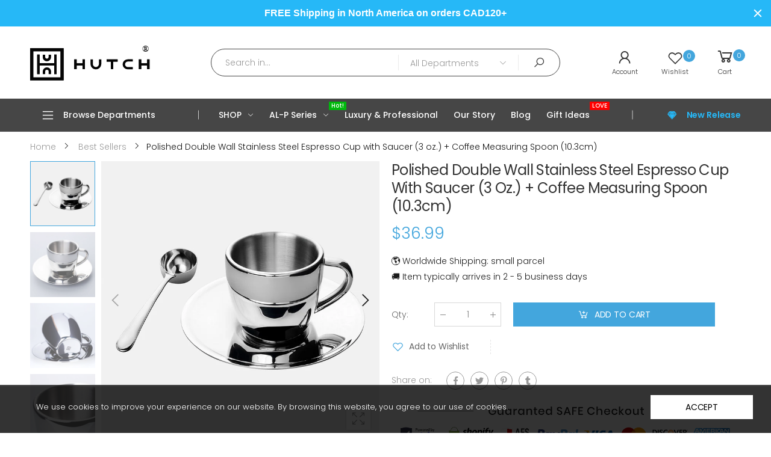

--- FILE ---
content_type: text/html; charset=utf-8
request_url: https://www.hutchkitchen.com/products/polished-double-wall-stainless-steel-espresso-cup-with-saucer-3-oz-coffee-measuring-spoon-10-3cm
body_size: 58286
content:
<!doctype html><!--[if IE 9]> <html class="ie9 no-js" lang="en" dir="ltr"> <![endif]-->
<!--[if (gt IE 9)|!(IE)]><!--> <html class="no-js" lang="en" dir="ltr"> <!--<![endif]-->
  <head>
    <meta charset="utf-8">
    <meta http-equiv="X-UA-Compatible" content="IE=edge">
    <meta name="viewport" content="width=device-width, initial-scale=1.0, maximum-scale=5.0">
    <meta name="theme-color" content="#43a6dd">
    <meta name="google-site-verification" content="hT4rcfD0ZimqfO7Mcs2i2ZOwC1ajmNvttFqSVYMm0gA" /><link rel="canonical" href="https://shop.hutchkitchen.com/products/polished-double-wall-stainless-steel-espresso-cup-with-saucer-3-oz-coffee-measuring-spoon-10-3cm">
<link rel="preconnect" href="//fonts.shopifycdn.com/" crossorigin="">
<link rel="preconnect" href="//cdn.shopify.com/" crossorigin="">
<link rel="preconnect" href="//cdn2.shopify.com/" crossorigin="">
<link rel="dns-prefetch" href="//hutch-kitchen.myshopify.com">
<link rel="dns-prefetch" href="//cdn.shopify.com">
<link rel="dns-prefetch" href="//cdn2.shopify.com">
<link rel="dns-prefetch" href="//v.shopify.com"><link rel="preload" href="//www.hutchkitchen.com/cdn/shop/t/27/assets/style.min.css?v=83482838512372625331580933037" as="style"><link rel="preload" href="//www.hutchkitchen.com/cdn/shop/t/27/assets/kiti.scss.css?v=89713098343190819131610070069" as="style">

<link rel="preload" href="//www.hutchkitchen.com/cdn/shopifycloud/storefront/assets/no-image-2048-a2addb12.gif" as="image" media="(min-width: 576px)">
<link rel="preload" href="//www.hutchkitchen.com/cdn/fonts/poppins/poppins_n3.05f58335c3209cce17da4f1f1ab324ebe2982441.woff2" as="font" type="font/woff2" crossorigin>
<link rel="preload" href="//www.hutchkitchen.com/cdn/shop/t/27/assets/midas.woff2?v=37795335809315635471580933024" as="font" type="font/woff2" crossorigin><title>Polished Double Wall Stainless Steel Espresso Cup with Saucer (3 oz.) 
&ndash; Hutch Kitchen
</title><meta name="description" content="Keep up with latest trends in coffee culture. The HUTCH® stainless steel espresso cup allows you to enjoy your espresso in style. With it&#39;s double walled construction and saucer, it&#39;s highly practical too! 18/10 STAINLESS STEEL: This espresso cup is made with 18/10 Food Grade Stainless Steel, the highest quality there "><meta name="author" content="Hutch Kitchen">
<!-- Favicon -->
<link rel="apple-touch-icon" sizes="180x180" href="//www.hutchkitchen.com/cdn/shop/files/Perfect_square_logo_black_180x180.png?v=1614303675">

<link rel="icon" type="image/png" sizes="32x32" href="//www.hutchkitchen.com/cdn/shop/files/Perfect_square_logo_black_32x32.png?v=1614303675">

<link rel="icon" type="image/png" sizes="16x16" href="//www.hutchkitchen.com/cdn/shop/files/Perfect_square_logo_black_16x16.png?v=1614303675">
<link rel="manifest" href="//www.hutchkitchen.com/cdn/shop/t/27/assets/site.webmanifest.json?v=131577598176172524971727804215">
<link rel="mask-icon" href="//www.hutchkitchen.com/cdn/shop/files/safari-pinned-tab.svg?v=7809" color="#1c1c1c">

<link rel="shortcut icon" href="//www.hutchkitchen.com/cdn/shop/files/Perfect_square_logo_black_48x48.png?v=1614303675">
<meta name="apple-mobile-web-app-title" content="Hutch Kitchen">
<meta name="application-name" content="Hutch Kitchen">
<meta name="msapplication-TileColor" content="#43a6dd">
<meta name="msapplication-config" content="//www.hutchkitchen.com/cdn/shop/t/27/assets/browserconfig.xml?v=144452500135824950011727804215">
<meta name="theme-color" content="#ffffff"><meta name="keywords" content="Polished Double Wall Stainless Steel Espresso Cup with Saucer (3 oz.) + Coffee Measuring Spoon (10.3cm),Best Sellers,Bundles,Coffee & Tea,Dining & Serving,Discount Collection,Drinkware,Lux+Pro Bundles,Accessories,coffee,Cups & Mugs,Hutch Kitchen, shop.hutchkitchen.com"/>
<meta property="og:site_name" content="Hutch Kitchen">
<meta property="og:url" content="https://shop.hutchkitchen.com/products/polished-double-wall-stainless-steel-espresso-cup-with-saucer-3-oz-coffee-measuring-spoon-10-3cm">
<meta property="og:title" content="Polished Double Wall Stainless Steel Espresso Cup with Saucer (3 oz.) + Coffee Measuring Spoon (10.3cm)">
<meta property="og:type" content="product">
<meta property="og:description" content="Keep up with latest trends in coffee culture. The HUTCH® stainless steel espresso cup allows you to enjoy your espresso in style. With it&#39;s double walled construction and saucer, it&#39;s highly practical too! 18/10 STAINLESS STEEL: This espresso cup is made with 18/10 Food Grade Stainless Steel, the highest quality there "><meta property="og:price:amount" content="36.99">
  <meta property="og:price:currency" content="CAD"><meta property="og:image" content="http://www.hutchkitchen.com/cdn/shop/products/COFFEE-BUNDLE-9_1024x1024.jpg?v=1638286313"><meta property="og:image" content="http://www.hutchkitchen.com/cdn/shop/products/StudioSession-Mar17th-017_1_6f575ad3-492e-476d-a233-287c27c323c6_1024x1024.jpg?v=1638286313"><meta property="og:image" content="http://www.hutchkitchen.com/cdn/shop/products/ESPRESSO-2-website_cec9b8e8-aede-45aa-aa24-60f62e99444e_1024x1024.jpg?v=1638286313">
<meta property="og:image:secure_url" content="https://www.hutchkitchen.com/cdn/shop/products/COFFEE-BUNDLE-9_1024x1024.jpg?v=1638286313"><meta property="og:image:secure_url" content="https://www.hutchkitchen.com/cdn/shop/products/StudioSession-Mar17th-017_1_6f575ad3-492e-476d-a233-287c27c323c6_1024x1024.jpg?v=1638286313"><meta property="og:image:secure_url" content="https://www.hutchkitchen.com/cdn/shop/products/ESPRESSO-2-website_cec9b8e8-aede-45aa-aa24-60f62e99444e_1024x1024.jpg?v=1638286313">
<meta name="twitter:site" content="@hutchkitchen">
<meta name="twitter:card" content="summary_large_image">
<meta name="twitter:title" content="Polished Double Wall Stainless Steel Espresso Cup with Saucer (3 oz.) + Coffee Measuring Spoon (10.3cm)">
<meta name="twitter:description" content="Keep up with latest trends in coffee culture. The HUTCH® stainless steel espresso cup allows you to enjoy your espresso in style. With it&#39;s double walled construction and saucer, it&#39;s highly practical too! 18/10 STAINLESS STEEL: This espresso cup is made with 18/10 Food Grade Stainless Steel, the highest quality there "><style type="text/css" media="screen">@font-face {font-family: Poppins;font-weight: 100;font-style: normal;font-display: swap;src: url("//www.hutchkitchen.com/cdn/fonts/poppins/poppins_n1.91f1f2f2f3840810961af59e3a012dcc97d8ef59.woff2") format("woff2"), url("//www.hutchkitchen.com/cdn/fonts/poppins/poppins_n1.58d050ae3fe39914ce84b159a8c37ae874d01bfc.woff") format("woff");}@font-face {font-family: Poppins;font-weight: 100;font-style: italic;font-display: swap;src: url("//www.hutchkitchen.com/cdn/fonts/poppins/poppins_i1.12212c673bc6295d62eea1ca2437af51233e5e67.woff2") format("woff2"), url("//www.hutchkitchen.com/cdn/fonts/poppins/poppins_i1.57d27b035fa9c9ec7ce7020cd2ed80055da92d77.woff") format("woff");}@font-face {font-family: Poppins;font-weight: 200;font-style: normal;font-display: swap;src: url("//www.hutchkitchen.com/cdn/fonts/poppins/poppins_n2.99893b093cc6b797a8baf99180056d9e77320b68.woff2") format("woff2"), url("//www.hutchkitchen.com/cdn/fonts/poppins/poppins_n2.c218f0380a81801a28158673003c167a54d2d69c.woff") format("woff");}@font-face {font-family: Poppins;font-weight: 200;font-style: italic;font-display: swap;src: url("//www.hutchkitchen.com/cdn/fonts/poppins/poppins_i2.7783fc51c19908d12281d3f99718d10ab5348963.woff2") format("woff2"), url("//www.hutchkitchen.com/cdn/fonts/poppins/poppins_i2.34fc94f042b7f47b1448d25c4247572d2f33189b.woff") format("woff");}@font-face {font-family: Poppins;font-weight: 300;font-style: normal;font-display: swap;src: url("//www.hutchkitchen.com/cdn/fonts/poppins/poppins_n3.05f58335c3209cce17da4f1f1ab324ebe2982441.woff2") format("woff2"), url("//www.hutchkitchen.com/cdn/fonts/poppins/poppins_n3.6971368e1f131d2c8ff8e3a44a36b577fdda3ff5.woff") format("woff");}@font-face {font-family: Poppins;font-weight: 300;font-style: italic;font-display: swap;src: url("//www.hutchkitchen.com/cdn/fonts/poppins/poppins_i3.8536b4423050219f608e17f134fe9ea3b01ed890.woff2") format("woff2"), url("//www.hutchkitchen.com/cdn/fonts/poppins/poppins_i3.0f4433ada196bcabf726ed78f8e37e0995762f7f.woff") format("woff");}@font-face {font-family: Poppins;font-weight: 400;font-style: normal;font-display: swap;src: url("//www.hutchkitchen.com/cdn/fonts/poppins/poppins_n4.0ba78fa5af9b0e1a374041b3ceaadf0a43b41362.woff2") format("woff2"), url("//www.hutchkitchen.com/cdn/fonts/poppins/poppins_n4.214741a72ff2596839fc9760ee7a770386cf16ca.woff") format("woff");}@font-face {font-family: Poppins;font-weight: 400;font-style: italic;font-display: swap;src: url("//www.hutchkitchen.com/cdn/fonts/poppins/poppins_i4.846ad1e22474f856bd6b81ba4585a60799a9f5d2.woff2") format("woff2"), url("//www.hutchkitchen.com/cdn/fonts/poppins/poppins_i4.56b43284e8b52fc64c1fd271f289a39e8477e9ec.woff") format("woff");}@font-face {font-family: Poppins;font-weight: 500;font-style: normal;font-display: swap;src: url("//www.hutchkitchen.com/cdn/fonts/poppins/poppins_n5.ad5b4b72b59a00358afc706450c864c3c8323842.woff2") format("woff2"), url("//www.hutchkitchen.com/cdn/fonts/poppins/poppins_n5.33757fdf985af2d24b32fcd84c9a09224d4b2c39.woff") format("woff");}@font-face {font-family: Poppins;font-weight: 500;font-style: italic;font-display: swap;src: url("//www.hutchkitchen.com/cdn/fonts/poppins/poppins_i5.6acfce842c096080e34792078ef3cb7c3aad24d4.woff2") format("woff2"), url("//www.hutchkitchen.com/cdn/fonts/poppins/poppins_i5.a49113e4fe0ad7fd7716bd237f1602cbec299b3c.woff") format("woff");}@font-face {font-family: Poppins;font-weight: 600;font-style: normal;font-display: swap;src: url("//www.hutchkitchen.com/cdn/fonts/poppins/poppins_n6.aa29d4918bc243723d56b59572e18228ed0786f6.woff2") format("woff2"), url("//www.hutchkitchen.com/cdn/fonts/poppins/poppins_n6.5f815d845fe073750885d5b7e619ee00e8111208.woff") format("woff");}@font-face {font-family: Poppins;font-weight: 600;font-style: italic;font-display: swap;src: url("//www.hutchkitchen.com/cdn/fonts/poppins/poppins_i6.bb8044d6203f492888d626dafda3c2999253e8e9.woff2") format("woff2"), url("//www.hutchkitchen.com/cdn/fonts/poppins/poppins_i6.e233dec1a61b1e7dead9f920159eda42280a02c3.woff") format("woff");}@font-face {font-family: Poppins;font-weight: 700;font-style: normal;font-display: swap;src: url("//www.hutchkitchen.com/cdn/fonts/poppins/poppins_n7.56758dcf284489feb014a026f3727f2f20a54626.woff2") format("woff2"), url("//www.hutchkitchen.com/cdn/fonts/poppins/poppins_n7.f34f55d9b3d3205d2cd6f64955ff4b36f0cfd8da.woff") format("woff");}@font-face {font-family: Poppins;font-weight: 700;font-style: italic;font-display: swap;src: url("//www.hutchkitchen.com/cdn/fonts/poppins/poppins_i7.42fd71da11e9d101e1e6c7932199f925f9eea42d.woff2") format("woff2"), url("//www.hutchkitchen.com/cdn/fonts/poppins/poppins_i7.ec8499dbd7616004e21155106d13837fff4cf556.woff") format("woff");}@font-face {font-family: Poppins;font-weight: 800;font-style: normal;font-display: swap;src: url("//www.hutchkitchen.com/cdn/fonts/poppins/poppins_n8.580200d05bca09e2e0c6f4c922047c227dfa8e8c.woff2") format("woff2"), url("//www.hutchkitchen.com/cdn/fonts/poppins/poppins_n8.f4450f472fdcbe9e829f3583ebd559988f5a3d25.woff") format("woff");}@font-face {font-family: Poppins;font-weight: 800;font-style: italic;font-display: swap;src: url("//www.hutchkitchen.com/cdn/fonts/poppins/poppins_i8.55af7c89c62b8603457a34c5936ad3b39f67e29c.woff2") format("woff2"), url("//www.hutchkitchen.com/cdn/fonts/poppins/poppins_i8.1143b85f67a233999703c64471299cee6bc83160.woff") format("woff");}@font-face {font-family: Poppins;font-weight: 900;font-style: normal;font-display: swap;src: url("//www.hutchkitchen.com/cdn/fonts/poppins/poppins_n9.eb6b9ef01b62e777a960bfd02fc9fb4918cd3eab.woff2") format("woff2"), url("//www.hutchkitchen.com/cdn/fonts/poppins/poppins_n9.6501a5bd018e348b6d5d6e8c335f9e7d32a80c36.woff") format("woff");}@font-face {font-family: Poppins;font-weight: 900;font-style: italic;font-display: swap;src: url("//www.hutchkitchen.com/cdn/fonts/poppins/poppins_i9.c9d778054c6973c207cbc167d4355fd67c665d16.woff2") format("woff2"), url("//www.hutchkitchen.com/cdn/fonts/poppins/poppins_i9.67b02f99c1e5afe159943a603851cb6b6276ba49.woff") format("woff");}:root {--primary: #43a6dd;}*,*::before,*::after {box-sizing: border-box;}html{font-size: 62.5% !important;font-family: sans-serif;line-height: 1.15;-webkit-text-size-adjust: 100%;-ms-text-size-adjust: 100%;-ms-overflow-style: scrollbar;-webkit-tap-highlight-color: rgba(0, 0, 0, 0);}@media (min-width: 768px) {html{font-size: 62.5% !important;}}body {margin: 0;font: normal 300 1.4rem/1.86 Poppins, sans-serif;font-style: normal;color: #1c1c1c;background-color: #ffffff;width: 100%;background-position: center top;background-repeat: no-repeat;overflow-x: hidden !important;}.wrap-container {background-color : #ffffff;}::selection {color: #fff;background-color: #43a6dd;}:focus {outline: none !important;}a{color: #43a6dd;}a:hover,a:focus {color: #2d9cd9;}h1, .h1,h2, .h2,h3, .h3,h4, .h4,h5, .h5,h6, .h6 {font-weight: 500;line-height: 1.1;margin-bottom: 1.4rem;color: #333333;letter-spacing: -.03em;}h1, .h1 {font-size: 5rem;}h2, .h2 {font-size: 4rem;}h3, .h3 {font-size: 3rem;}h4, .h4 {font-size: 2.4rem;}h5, .h5 {font-size: 2rem;letter-spacing: -.025em;}h6, .h6 {font-size: 1.6rem;letter-spacing: -.01em;}header {height: auto !important;}.kt-nav {font-family: Poppins, sans-serif, -apple-system, BlinkMacSystemFont, "Segoe UI", "Apple Color Emoji", "Segoe UI Emoji", "Segoe UI Symbol", "Noto Color Emoji" !important;font-weight: 500 !important;font-style: normal !important;}.kt-nav.main-menu>.menu-item>a{text-transform: capitalize;font-size: 1.4rem;}[data-slides-per-view="1"]:not(.swiper-container-initialized) .swiper-slide:nth-child(n+2) {right: 0;}[data-slides-per-view="3"]:not(.swiper-container-initialized) .swiper-slide,[data-slides-per-view="4"]:not(.swiper-container-initialized) .swiper-slide,[data-slides-per-view="5"]:not(.swiper-container-initialized) .swiper-slide,[data-slides-per-view="6"]:not(.swiper-container-initialized) .swiper-slide,[data-slides-per-view="7"]:not(.swiper-container-initialized) .swiper-slide {float: left;max-width: 50%;width: 100%;}[data-slides-per-view]:not(.swiper-container-initialized) .swiper-slide:nth-child(n+2){position: absolute;top: 0;left: 0;opacity: 0;z-index: -1;}[data-slides-per-view][data-direction="vertical"]:not(.swiper-container-initialized) .swiper-slide:nth-child(n+2){position: static;top: auto;left: auto;opacity: 1;z-index: 0;}@media (max-width: 375px){[data-slides-per-view="1"]:not(.swiper-container-initialized) .swiper-slide{max-width: 100%;}}@media (min-width: 375px){[data-slides-per-view="3"]:not(.swiper-container-initialized) .swiper-slide,[data-slides-per-view="4"]:not(.swiper-container-initialized) .swiper-slide,[data-slides-per-view="5"]:not(.swiper-container-initialized) .swiper-slide {max-width: calc(50% - 15px);margin-right: 20px;}[data-slides-per-view="3"]:not(.swiper-container-initialized) .swiper-slide:nth-child(2),[data-slides-per-view="4"]:not(.swiper-container-initialized) .swiper-slide:nth-child(2),[data-slides-per-view="5"]:not(.swiper-container-initialized) .swiper-slide:nth-child(2),[data-slides-per-view="6"]:not(.swiper-container-initialized) .swiper-slide:nth-child(2),[data-slides-per-view="7"]:not(.swiper-container-initialized) .swiper-slide:nth-child(2){position: static;opacity: 1;z-index: auto;}}@media (min-width: 768px){[data-slides-per-view="3"]:not(.swiper-container-initialized) .swiper-slide {max-width: calc(33.333333333% - 15px);margin-right: 20px;}[data-slides-per-view="4"]:not(.swiper-container-initialized) .swiper-slide{max-width: calc(25% - 15px);margin-right: 20px;}[data-slides-per-view="5"]:not(.swiper-container-initialized) .swiper-slide {max-width: calc(20% - 15px);margin-right: 20px;}[data-slides-per-view="6"]:not(.swiper-container-initialized) .swiper-slide{max-width: calc(16.6666666667% - 15px);margin-right: 20px;}[data-slides-per-view="7"]:not(.swiper-container-initialized) .swiper-slide{max-width: calc(14.2857142857% - 15px);margin-right: 20px;}[data-slides-per-view="3"]:not(.swiper-container-initialized) .swiper-slide:nth-child(3),[data-slides-per-view="4"]:not(.swiper-container-initialized) .swiper-slide:nth-child(3),[data-slides-per-view="4"]:not(.swiper-container-initialized) .swiper-slide:nth-child(4),[data-slides-per-view="5"]:not(.swiper-container-initialized) .swiper-slide:nth-child(3),[data-slides-per-view="5"]:not(.swiper-container-initialized) .swiper-slide:nth-child(4),[data-slides-per-view="5"]:not(.swiper-container-initialized) .swiper-slide:nth-child(5),[data-slides-per-view="6"]:not(.swiper-container-initialized) .swiper-slide:nth-child(3),[data-slides-per-view="6"]:not(.swiper-container-initialized) .swiper-slide:nth-child(4),[data-slides-per-view="6"]:not(.swiper-container-initialized) .swiper-slide:nth-child(5),[data-slides-per-view="6"]:not(.swiper-container-initialized) .swiper-slide:nth-child(6),[data-slides-per-view="7"]:not(.swiper-container-initialized) .swiper-slide:nth-child(3),[data-slides-per-view="7"]:not(.swiper-container-initialized) .swiper-slide:nth-child(4),[data-slides-per-view="7"]:not(.swiper-container-initialized) .swiper-slide:nth-child(5),[data-slides-per-view="7"]:not(.swiper-container-initialized) .swiper-slide:nth-child(6),[data-slides-per-view="7"]:not(.swiper-container-initialized) .swiper-slide:nth-child(7){position: static;opacity: 1;z-index: auto;}[data-slides-to-show][data-vertical="true"]:not(.slick-initialized) > li{max-width: 100%;}}@media (max-width: 767px) { .product-single__photos-item {max-width: 100%;}}.lazyload, .lazyloading {width: 100%;}.lazyload:not([data-bgset]), .lazyloading:not([data-bgset]){opacity: 0;}.lazyloading[data-include]{opacity: 1;text-align: center;}.lazyload[data-include],.lazyloading[data-include] {min-height: 200px;position: relative;}.lazyloading[data-include]:after{position: absolute;top: 50%;margin-top: -20px;left: 50%;margin-left: -34px;}.lazyload[data-bgset],.videoWrapper{background-color: #ffffff;}.aspectRatioPlaceholder {position: relative;overflow: hidden;}.second-thumb img.lazyload{display: none !important;}.product-item .product-thumb .primary-thumb img,.product-item .product-thumb .second-thumb img,.product-single__photo.aspectRatioPlaceholder img,.product-single__thumbnail.aspectRatioPlaceholder img{position: absolute;height: auto;width: auto;max-width: 100.5%;max-height: 100.5%;top: 50%;left: 50%;-ms-transform: translate(-50%, -50%);-webkit-transform: translate(-50%, -50%);transition: all .3s ease-in-out;-o-transition: all .3s ease-in-out;-ms-transition: all .3s ease-in-out;-moz-transition: all .3s ease-in-out;-webkit-transition: all .3s ease-in-out;}.product-item .product-inner:hover .primary-thumb:not(:last-child) img {opacity: 0;}.product-item .product-inner:not(:hover) .second-thumb img {opacity: 0;backface-visibility: hidden;-moz-backface-visibility: hidden;-webkit-backface-visibility: hidden;}.product-item .product-inner:not(:hover) .second-thumb .loading-second-thumb{display: none;}.product-item .product-inner:hover .second-thumb img {display: block !important;animation: fade1 .5s;}@keyframes fade1 {0% {opacity: 0;}100% {opacity: 1;}}.grid-item.list .product-inner:not(:hover) .second-thumb img {-ms-transform: translate(-55%, -50%);-webkit-transform: translate(-55%, -50%);transform: translate(-55%, -50%);}.product-item .hassecond-thumb .second-thumb {width: 100%;}.product-item .product-inner .primary-thumb img.lazyload:not([src]), .product-item .product-inner .second-thumb img.lazyload:not([src]),.product-item .product-inner .primary-thumb img.lazyloading:not([src]), .product-item .product-inner .second-thumb img.lazyloading:not([src]) {width: 100%;opacity: 0;}.product-inner .aspectRatio:not(.aspectRatioPlaceholder) .primary-thumb img {position: static;display: inline-block;transform: none;-ms-transform: none;-webkit-transform: none;}.product-inner .aspectRatio:not(.aspectRatioPlaceholder) .primary-thumb img,.product-inner .aspectRatio:not(.aspectRatioPlaceholder) .second-thumb img{width: 100%;}.is-cover .nonheight img {max-height: none !important;width: 100.5% !important;}.is-cover .nonwidth img {max-width: none !important;height: 100.5% !important;width: 100.5%;}.is-cover .nonwidth_.nonheight img{max-height: none !important;width: 100.5% !important;}.is-cover .nonheight_.nonwidth img {max-width: none !important;height: 100.5% !important;}.is-contain .nonheight img {height: 100.5% !important;}.is-contain .nonwidth img {width: 100.5% !important;}.is-contain .nonwidth_.nonheight img {height: 100.5% !important;}.is-contain .nonheight_.nonwidth img {width: 100.5% !important;}.product-item .product-thumb .is-default img {width: 100.5%;max-width: none;max-height: none;}.shopify-section::after {display: block;clear: both;content: "";}[data-rating="0.0"] {display: none !important;}.owl-carousel.nav-style1 .owl-prev .icon,.owl-carousel.nav-style1 .owl-next .icon{font-family: Poppins !important;}.clearfix:before,.clearfix:after{display: table;content: " ";}.clearfix:after{clear: both;} @font-face {font-family: 'Flaming';src: url("//www.hutchkitchen.com/cdn/shop/t/27/assets/flaming-webfont.woff2?v=19953284043012408971580933004") format("woff2"), url("//www.hutchkitchen.com/cdn/shop/t/27/assets/flaming-webfont.woff?v=167615567075751830921580933003") format("woff");font-display: swap;}.aspectRatioPlaceholder{display: block;height: 0;width: 100%;padding-bottom: 100.0%;}#qsShowUp .aspectRatioPlaceholder{padding-bottom: 100.0% !important;}.aspectRatioPlaceholder,.imagecontainer-img{background-color: #ffffff;/* background: linear-gradient(#ffffff, #ffffff) center / 99% 99%; *//* background-repeat: no-repeat; */}.img__banner:not(.none-bg){background-color: #ffffff;}.product-thumb .second-thumb img.lazyloading+.loading-img,.product-single__photo-image.lazyloading+.loading-img{position: absolute;top: 50%;left: 50%;margin-top: -17px;margin-left: -17px;z-index: 11;width: 35px;height: 35px;background-image: url(//www.hutchkitchen.com/cdn/shop/t/27/assets/Infinity-1.2s-68px-Color.svg?v=53606367170418806321580933070);background-size: contain;background-repeat: no-repeat;}.imagecontainer {position: relative;width: 100%;overflow: hidden;display: block;}.imagecontainer:before {content: "";display: block;width: 100%;height: 0;}.imagecontainer figure {margin: 0;}.imagecontainer-img {position: absolute;top: 0;left: 0;width: 100%;height: 100%;border: 0;background-repeat: no-repeat;background-position: center;transition: 400ms transform, 400ms opacity;}.is-contain.imagecontainer .imagecontainer-img {background-size: contain;}.is-cover.imagecontainer .imagecontainer-img {background-size: cover;}.wait-for-css{display: none;}.wait-for-css.wait-inline{display: block;opacity: 0;visibility: hidden;}.template-cart .block-minicart{pointer-events: none;}.tooltip-inner {padding-bottom: .5rem !important;font-size: 1.3rem;}@media (min-width: 576px) {.main-image:not(.oneImagePhoto)[data-vertical="true"] {-ms-flex: 0 0 78.6666667%;flex: 0 0 78.6666667%;max-width: 78.6666667%;}.thumbnails[data-vertical="true"] {-ms-flex: 0 0 21.3333333%;flex: 0 0 21.3333333%;max-width: 21.3333333%;}}
/* Font Icons */
@font-face { font-family: 'molla'; src: url('//www.hutchkitchen.com/cdn/shop/t/27/assets/midas.eot?v=31299843409529248911580933022'); src: url('//www.hutchkitchen.com/cdn/shop/t/27/assets/midas.eot?v=31299843409529248911580933022#iefix') format('embedded-opentype'), url('//www.hutchkitchen.com/cdn/shop/t/27/assets/midas.woff2?v=37795335809315635471580933024') format('woff2'), url('//www.hutchkitchen.com/cdn/shop/t/27/assets/midas.woff?v=90346332518966299431580933024') format('woff'), url('//www.hutchkitchen.com/cdn/shop/t/27/assets/midas.ttf?v=16450303158229394351580933023') format('truetype'), url('//www.hutchkitchen.com/cdn/shop/t/27/assets/midas.svg?v=139579701859308639431580933022#midas') format('svg'); font-display: swap; font-weight: normal; font-style: normal; } [class^="fkt-"], [class*=" fkt-"]{ display: inline-block; -webkit-transition: color 0.3s; transition: color 0.3s; } [class^="fkt-"]:before, [class*=" fkt-"]:before { font-family: "molla"; font-style: normal; font-weight: normal; speak: none; display: inline-block; text-decoration: inherit; text-align: center; font-variant: normal; text-transform: none; line-height: 1; -webkit-font-smoothing: antialiased; -moz-osx-font-smoothing: grayscale; } .btn [class^="fkt-"], .btn [class*=" fkt-"], a>[class^="fkt-"], a>[class*=" fkt-"]{ -webkit-transition: color 0s; transition: color 0s; } .fkt-lg{font-size:1.3333333333333333em;line-height:.75em;vertical-align:-15%}.fkt-2x{font-size:2em}.fkt-3x{font-size:3em}.fkt-4x{font-size:4em}.fkt-5x{font-size:5em}.fkt-fw{width:1.2857142857142858em;text-align:center}.fkt-ul{padding-left:0;margin-left:2.142857142857143em;list-style-type:none}.fkt-ul>li{position:relative}.fkt-li{position:absolute;left:-2.142857142857143em;width:2.142857142857143em;top:.14285714285714285em;text-align:center}.fkt-li.fkt-lg{left:-1.8571428571428572em}.fkt-border{padding:.2em .25em .15em;border:solid .08em #eee;border-radius:.1em}.pull-right{float:right}.pull-left{float:left}.fkt.pull-left{margin-right:.3em}.fkt.pull-right{margin-left:.3em}.fkt-spin{-webkit-animation:spin 2s infinite linear;-moz-animation:spin 2s infinite linear;-o-animation:spin 2s infinite linear;animation:spin 2s infinite linear}@-moz-keyframes spin{0%{-moz-transform:rotate(0)}100%{-moz-transform:rotate(359deg)}}@-webkit-keyframes spin{0%{-webkit-transform:rotate(0)}100%{-webkit-transform:rotate(359deg)}}@-o-keyframes spin{0%{-o-transform:rotate(0)}100%{-o-transform:rotate(359deg)}}@-ms-keyframes spin{0%{-ms-transform:rotate(0)}100%{-ms-transform:rotate(359deg)}}@keyframes spin{0%{transform:rotate(0)}100%{transform:rotate(359deg)}}.fkt-rotate-90{-webkit-transform:rotate(90deg);-moz-transform:rotate(90deg);-ms-transform:rotate(90deg);-o-transform:rotate(90deg);transform:rotate(90deg)}.fkt-rotate-180{-webkit-transform:rotate(180deg);-moz-transform:rotate(180deg);-ms-transform:rotate(180deg);-o-transform:rotate(180deg);transform:rotate(180deg)}.fkt-rotate-270{-webkit-transform:rotate(270deg);-moz-transform:rotate(270deg);-ms-transform:rotate(270deg);-o-transform:rotate(270deg);transform:rotate(270deg)}.fkt-flip-horizontal{-webkit-transform:scale(-1,1);-moz-transform:scale(-1,1);-ms-transform:scale(-1,1);-o-transform:scale(-1,1);transform:scale(-1,1)}.fkt-flip-vertical{-webkit-transform:scale(1,-1);-moz-transform:scale(1,-1);-ms-transform:scale(1,-1);-o-transform:scale(1,-1);transform:scale(1,-1)}.fkt-stack{position:relative;display:inline-block;width:2em;height:2em;line-height:2em;vertical-align:middle}.fkt-stack-1x,.fkt-stack-2x{position:absolute;left:0;width:100%;text-align:center}.fkt-stack-1x{line-height:inherit}.fkt-stack-2x{font-size:2em}.fkt-inverse{color:#fff}.fkt-va{vertical-align:middle}.fkt-border{border:solid .08em #eaeaea}[class*=" pe-7s-"],[class^=pe-7s-]{display:inline-block} .fkt-google:before { content: '\e800'; } .fkt-check:before { content: '\e801'; } .fkt-angle-up:before { content: '\e802'; } .fkt-life-ring:before { content: '\e803'; } .fkt-phone-square:before { content: '\e804'; } .fkt-euro:before { content: '\e805'; } .fkt-phone:before { content: '\e806'; } .fkt-life-bouy:before { content: '\e807'; } .fkt-rmb:before { content: '\e808'; } .fkt-creative-commons-1:before { content: '\e809'; } .fkt-comment-o:before { content: '\e80a'; } .fkt-check-circle-o:before { content: '\e80b'; } .fkt-info-circle:before { content: '\e80c'; } .fkt-cog:before { content: '\e80d'; } .fkt-cogs:before { content: '\e80e'; } .fkt-gift:before { content: '\e80f'; } .fkt-cart-arrow-down:before { content: '\e810'; } .fkt-home:before { content: '\e811'; } .fkt-cart-plus:before { content: '\e812'; } .fkt-refresh:before { content: '\e813'; } .fkt-eye:before { content: '\e814'; } .fkt-map-marker:before { content: '\e815'; } .fkt-headphones:before { content: '\e816'; } .fkt-comments:before { content: '\e817'; } .fkt-list-alt:before { content: '\e818'; } .fkt-list-ol:before { content: '\e819'; } .fkt-clone-1:before { content: '\e81a'; } .fkt-plus-square-o:before { content: '\e81b'; } .fkt-rotate-left:before { content: '\e81c'; } .fkt-tv:before { content: '\e81d'; } .fkt-play:before { content: '\ec2c'; } .fkt-check:before { content: '\ec2d'; } .fkt-music:before { content: '\f001'; } .fkt-gift-1:before { content: '\f06b'; } .fkt-twitter-square:before { content: '\f081'; } .fkt-facebook-square:before { content: '\f082'; } .fkt-linkedin:before { content: '\f08c'; } .fkt-github-square:before { content: '\f092'; } .fkt-twitter:before { content: '\f099'; } .fkt-facebook:before { content: '\f09a'; } .fkt-github:before { content: '\f09b'; } .fkt-pinterest:before { content: '\f0d2'; } .fkt-pinterest-square:before { content: '\f0d3'; } .fkt-google-plus-square:before { content: '\f0d4'; } .fkt-google-plus-g:before { content: '\f0d5'; } .fkt-linkedin-in:before { content: '\f0e1'; } .fkt-laptop:before { content: '\f109'; } .fkt-quote-left:before { content: '\f10d'; } .fkt-quote-right:before { content: '\f10e'; } .fkt-angle-down:before { content: '\f110'; } .fkt-angle-left:before { content: '\f111'; } .fkt-angle-right:before { content: '\f112'; } .fkt-github-alt:before { content: '\f113'; } .fkt-arrow-down:before { content: '\f11f'; } .fkt-arrow-left:before { content: '\f120'; } .fkt-arrow-right:before { content: '\f121'; } .fkt-arrow-up:before { content: '\f122'; } .fkt-arrows:before { content: '\f123'; } .fkt-balance-scale:before { content: '\f12b'; } .fkt-bars:before { content: '\f131'; } .fkt-maxcdn:before { content: '\f136'; } .fkt-html5:before { content: '\f13b'; } .fkt-css3:before { content: '\f13c'; } .fkt-binoculars:before { content: '\f145'; } .fkt-bookmark-o:before { content: '\f150'; } .fkt-btc:before { content: '\f15a'; } .fkt-calendar:before { content: '\f15c'; } .fkt-youtube:before { content: '\f167'; } .fkt-xing:before { content: '\f168'; } .fkt-xing-square:before { content: '\f169'; } .fkt-dropbox:before { content: '\f16b'; } .fkt-stack-overflow:before { content: '\f16c'; } .fkt-instagram:before { content: '\f16d'; } .fkt-flickr:before { content: '\f16e'; } .fkt-adn:before { content: '\f170'; } .fkt-bitbucket:before { content: '\f171'; } .fkt-tumblr:before { content: '\f173'; } .fkt-tumblr-square:before { content: '\f174'; } .fkt-certificate:before { content: '\f178'; } .fkt-apple:before { content: '\f179'; } .fkt-windows:before { content: '\f17a'; } .fkt-android:before { content: '\f17b'; } .fkt-linux:before { content: '\f17c'; } .fkt-dribbble:before { content: '\f17d'; } .fkt-skype:before { content: '\f17e'; } .fkt-foursquare:before { content: '\f180'; } .fkt-trello:before { content: '\f181'; } .fkt-gratipay:before { content: '\f184'; } .fkt-vk:before { content: '\f189'; } .fkt-weibo:before { content: '\f18a'; } .fkt-renren:before { content: '\f18b'; } .fkt-pagelines:before { content: '\f18c'; } .fkt-stack-exchange:before { content: '\f18d'; } .fkt-clock-o:before { content: '\f18f'; } .fkt-close:before { content: '\f191'; } .fkt-vimeo-square:before { content: '\f194'; } .fkt-slack:before { content: '\f198'; } .fkt-wordpress:before { content: '\f19a'; } .fkt-openid:before { content: '\f19b'; } .fkt-yahoo:before { content: '\f19e'; } .fkt-reddit:before { content: '\f1a1'; } .fkt-reddit-square:before { content: '\f1a2'; } .fkt-stumbleupon-circle:before { content: '\f1a3'; } .fkt-stumbleupon:before { content: '\f1a4'; } .fkt-delicious:before { content: '\f1a5'; } .fkt-digg:before { content: '\f1a6'; } .fkt-pied-piper-pp:before { content: '\f1a7'; } .fkt-pied-piper-alt:before { content: '\f1a8'; } .fkt-drupal:before { content: '\f1a9'; } .fkt-joomla:before { content: '\f1aa'; } .fkt-behance:before { content: '\f1b4'; } .fkt-behance-square:before { content: '\f1b5'; } .fkt-steam:before { content: '\f1b6'; } .fkt-steam-square:before { content: '\f1b7'; } .fkt-dollar:before { content: '\f1bb'; } .fkt-spotify:before { content: '\f1bc'; } .fkt-deviantart:before { content: '\f1bd'; } .fkt-soundcloud:before { content: '\f1be'; } .fkt-edit:before { content: '\f1c1'; } .fkt-envelope:before { content: '\f1c6'; } .fkt-vine:before { content: '\f1ca'; } .fkt-codepen:before { content: '\f1cb'; } .fkt-jsfiddle:before { content: '\f1cc'; } .fkt-exclamation-circle:before { content: '\f1ce'; } .fkt-rebel:before { content: '\f1d0'; } .fkt-empire:before { content: '\f1d1'; } .fkt-git:before { content: '\f1d3'; } .fkt-hacker-news:before { content: '\f1d4'; } .fkt-tencent-weibo:before { content: '\f1d5'; } .fkt-qq:before { content: '\f1d6'; } .fkt-weixin:before { content: '\f1d7'; } .fkt-slideshare:before { content: '\f1e7'; } .fkt-twitch:before { content: '\f1e8'; } .fkt-yelp:before { content: '\f1e9'; } .fkt-paypal:before { content: '\f1ed'; } .fkt-google-wallet:before { content: '\f1ee'; } .fkt-cc-visa:before { content: '\f1f0'; } .fkt-cc-mastercard:before { content: '\f1f1'; } .fkt-cc-discover:before { content: '\f1f2'; } .fkt-cc-amex:before { content: '\f1f3'; } .fkt-cc-paypal:before { content: '\f1f4'; } .fkt-cc-stripe:before { content: '\f1f5'; } .fkt-lastfm:before { content: '\f202'; } .fkt-lastfm-square:before { content: '\f203'; } .fkt-ioxhost:before { content: '\f208'; } .fkt-angellist:before { content: '\f209'; } .fkt-buysellads:before { content: '\f20d'; } .fkt-connectdevelop:before { content: '\f20e'; } .fkt-dashcube:before { content: '\f210'; } .fkt-forumbee:before { content: '\f211'; } .fkt-leanpub:before { content: '\f212'; } .fkt-sellsy:before { content: '\f213'; } .fkt-shirtsinbulk:before { content: '\f214'; } .fkt-simplybuilt:before { content: '\f215'; } .fkt-skyatlas:before { content: '\f216'; } .fkt-heartbeat:before { content: '\f21e'; } .fkt-pinterest-p:before { content: '\f231'; } .fkt-whatsapp:before { content: '\f232'; } .fkt-heart:before { content: '\f233'; } .fkt-heart-o:before { content: '\f234'; } .fkt-viacoin:before { content: '\f237'; } .fkt-medium:before { content: '\f23a'; } .fkt-y-combinator:before { content: '\f23b'; } .fkt-optin-monster:before { content: '\f23c'; } .fkt-opencart:before { content: '\f23d'; } .fkt-expeditedssl:before { content: '\f23e'; } .fkt-cc-jcb:before { content: '\f24b'; } .fkt-cc-diners-club:before { content: '\f24c'; } .fkt-clone:before { content: '\f24d'; } .fkt-jpy:before { content: '\f253'; } .fkt-creative-commons:before { content: '\f25e'; } .fkt-gg:before { content: '\f260'; } .fkt-gg-circle:before { content: '\f261'; } .fkt-tripadvisor:before { content: '\f262'; } .fkt-odnoklassniki:before { content: '\f263'; } .fkt-odnoklassniki-square:before { content: '\f264'; } .fkt-get-pocket:before { content: '\f265'; } .fkt-wikipedia-w:before { content: '\f266'; } .fkt-safari:before { content: '\f267'; } .fkt-chrome:before { content: '\f268'; } .fkt-firefox:before { content: '\f269'; } .fkt-opera:before { content: '\f26a'; } .fkt-internet-explorer:before { content: '\f26b'; } .fkt-list:before { content: '\f26c'; } .fkt-contao:before { content: '\f26d'; } .fkt-500px:before { content: '\f26e'; } .fkt-list-ul:before { content: '\f26f'; } .fkt-amazon:before { content: '\f270'; } .fkt-long-arrow-down:before { content: '\f272'; } .fkt-long-arrow-left:before { content: '\f273'; } .fkt-long-arrow-right:before { content: '\f274'; } .fkt-long-arrow-up:before { content: '\f275'; } .fkt-magic:before { content: '\f276'; } .fkt-map-signs:before { content: '\f277'; } .fkt-mail-reply:before { content: '\f279'; } .fkt-houzz:before { content: '\f27c'; } .fkt-vimeo-v:before { content: '\f27d'; } .fkt-black-tie:before { content: '\f27e'; } .fkt-fonticons:before { content: '\f280'; } .fkt-reddit-alien:before { content: '\f281'; } .fkt-edge:before { content: '\f282'; } .fkt-codiepie:before { content: '\f284'; } .fkt-modx:before { content: '\f285'; } .fkt-fort-awesome:before { content: '\f286'; } .fkt-usb:before { content: '\f287'; } .fkt-product-hunt:before { content: '\f288'; } .fkt-mixcloud:before { content: '\f289'; } .fkt-scribd:before { content: '\f28a'; } .fkt-minus:before { content: '\f28e'; } .fkt-shopping-bag:before { content: '\f290'; } .fkt-bluetooth:before { content: '\f293'; } .fkt-bluetooth-b:before { content: '\f294'; } .fkt-gitlab:before { content: '\f296'; } .fkt-wpbeginner:before { content: '\f297'; } .fkt-wpforms:before { content: '\f298'; } .fkt-envira:before { content: '\f299'; } .fkt-glide:before { content: '\f2a5'; } .fkt-glide-g:before { content: '\f2a6'; } .fkt-viadeo:before { content: '\f2a9'; } .fkt-viadeo-square:before { content: '\f2aa'; } .fkt-snapchat:before { content: '\f2ab'; } .fkt-snapchat-ghost:before { content: '\f2ac'; } .fkt-snapchat-square:before { content: '\f2ad'; } .fkt-pied-piper:before { content: '\f2ae'; } .fkt-first-order:before { content: '\f2b0'; } .fkt-yoast:before { content: '\f2b1'; } .fkt-themeisle:before { content: '\f2b2'; } .fkt-google-plus:before { content: '\f2b3'; } .fkt-font-awesome:before { content: '\f2b4'; } .fkt-linode:before { content: '\f2b8'; } .fkt-play-outline:before { content: '\f2be'; } .fkt-plus:before { content: '\f2c2'; } .fkt-quora:before { content: '\f2c4'; } .fkt-free-code-camp:before { content: '\f2c5'; } .fkt-telegram:before { content: '\f2c6'; } .fkt-puzzle-piece:before { content: '\f2c8'; } .fkt-question-circle:before { content: '\f2cc'; } .fkt-random:before { content: '\f2d0'; } .fkt-bandcamp:before { content: '\f2d5'; } .fkt-grav:before { content: '\f2d6'; } .fkt-etsy:before { content: '\f2d7'; } .fkt-imdb:before { content: '\f2d8'; } .fkt-ravelry:before { content: '\f2d9'; } .fkt-sellcast:before { content: '\f2da'; } .fkt-superpowers:before { content: '\f2dd'; } .fkt-wpexplorer:before { content: '\f2de'; } .fkt-rocket:before { content: '\f2df'; } .fkt-meetup:before { content: '\f2e0'; } .fkt-rotate-right:before { content: '\f2e1'; } .fkt-rupee:before { content: '\f2e7'; } .fkt-search:before { content: '\f2eb'; } .fkt-search-plus:before { content: '\f2ed'; } .fkt-shopping-cart:before { content: '\f2fa'; } .fkt-spinner:before { content: '\f311'; } .fkt-star:before { content: '\f318'; } .fkt-star-o:before { content: '\f31b'; } .fkt-tag:before { content: '\f330'; } .fkt-tags:before { content: '\f331'; } .fkt-th-list:before { content: '\f33b'; } .fkt-thumbs-down:before { content: '\f33d'; } .fkt-thumbs-up:before { content: '\f340'; } .fkt-times:before { content: '\f342'; } .fkt-times-circle-o:before { content: '\f344'; } .fkt-trophy:before { content: '\f351'; } .fkt-truck:before { content: '\f352'; } .fkt-turkish-lira:before { content: '\f357'; } .fkt-font-awesome-alt:before { content: '\f35c'; } .fkt-unlock:before { content: '\f360'; } .fkt-usd:before { content: '\f363'; } .fkt-user:before { content: '\f364'; } .fkt-accessible-icon:before { content: '\f368'; } .fkt-accusoft:before { content: '\f369'; } .fkt-adversal:before { content: '\f36a'; } .fkt-affiliatetheme:before { content: '\f36b'; } .fkt-algolia:before { content: '\f36c'; } .fkt-amilia:before { content: '\f36d'; } .fkt-angrycreative:before { content: '\f36e'; } .fkt-app-store:before { content: '\f36f'; } .fkt-app-store-ios:before { content: '\f370'; } .fkt-apper:before { content: '\f371'; } .fkt-asymmetrik:before { content: '\f372'; } .fkt-audible:before { content: '\f373'; } .fkt-avianex:before { content: '\f374'; } .fkt-aws:before { content: '\f375'; } .fkt-bimobject:before { content: '\f378'; } .fkt-bitcoin:before { content: '\f379'; } .fkt-bity:before { content: '\f37a'; } .fkt-blackberry:before { content: '\f37b'; } .fkt-blogger:before { content: '\f37c'; } .fkt-blogger-b:before { content: '\f37d'; } .fkt-buromobelexperte:before { content: '\f37f'; } .fkt-centercode:before { content: '\f380'; } .fkt-cloudscale:before { content: '\f383'; } .fkt-cloudsmith:before { content: '\f384'; } .fkt-cloudversify:before { content: '\f385'; } .fkt-cpanel:before { content: '\f388'; } .fkt-yen:before { content: '\f38a'; } .fkt-css3-alt:before { content: '\f38b'; } .fkt-cuttlefish:before { content: '\f38c'; } .fkt-d-and-d:before { content: '\f38d'; } .fkt-deploydog:before { content: '\f38e'; } .fkt-deskpro:before { content: '\f38f'; } .fkt-digital-ocean:before { content: '\f391'; } .fkt-discord:before { content: '\f392'; } .fkt-discourse:before { content: '\f393'; } .fkt-dochub:before { content: '\f394'; } .fkt-docker:before { content: '\f395'; } .fkt-draft2digital:before { content: '\f396'; } .fkt-dribbble-square:before { content: '\f397'; } .fkt-dyalog:before { content: '\f399'; } .fkt-earlybirds:before { content: '\f39a'; } .fkt-erlang:before { content: '\f39d'; } .fkt-facebook-f:before { content: '\f39e'; } .fkt-facebook-messenger:before { content: '\f39f'; } .fkt-firstdraft:before { content: '\f3a1'; } .fkt-fonticons-fi:before { content: '\f3a2'; } .fkt-fort-awesome-alt:before { content: '\f3a3'; } .fkt-freebsd:before { content: '\f3a4'; } .fkt-gitkraken:before { content: '\f3a6'; } .fkt-gofore:before { content: '\f3a7'; } .fkt-goodreads:before { content: '\f3a8'; } .fkt-goodreads-g:before { content: '\f3a9'; } .fkt-google-drive:before { content: '\f3aa'; } .fkt-google-play:before { content: '\f3ab'; } .fkt-gripfire:before { content: '\f3ac'; } .fkt-grunt:before { content: '\f3ad'; } .fkt-gulp:before { content: '\f3ae'; } .fkt-hacker-news-square:before { content: '\f3af'; } .fkt-hire-a-helper:before { content: '\f3b0'; } .fkt-hotjar:before { content: '\f3b1'; } .fkt-hubspot:before { content: '\f3b2'; } .fkt-itunes:before { content: '\f3b4'; } .fkt-itunes-note:before { content: '\f3b5'; } .fkt-jenkins:before { content: '\f3b6'; } .fkt-joget:before { content: '\f3b7'; } .fkt-js:before { content: '\f3b8'; } .fkt-js-square:before { content: '\f3b9'; } .fkt-keycdn:before { content: '\f3ba'; } .fkt-kickstarter:before { content: '\f3bb'; } .fkt-kickstarter-k:before { content: '\f3bc'; } .fkt-laravel:before { content: '\f3bd'; } .fkt-line:before { content: '\f3c0'; } .fkt-lyft:before { content: '\f3c3'; } .fkt-magento:before { content: '\f3c4'; } .fkt-medapps:before { content: '\f3c6'; } .fkt-medium-m:before { content: '\f3c7'; } .fkt-medrt:before { content: '\f3c8'; } .fkt-microsoft:before { content: '\f3ca'; } .fkt-mix:before { content: '\f3cb'; } .fkt-mizuni:before { content: '\f3cc'; } .fkt-mobile-alt:before { content: '\f3cd'; } .fkt-monero:before { content: '\f3d0'; } .fkt-napster:before { content: '\f3d2'; } .fkt-node-js:before { content: '\f3d3'; } .fkt-npm:before { content: '\f3d4'; } .fkt-ns8:before { content: '\f3d5'; } .fkt-nutritionix:before { content: '\f3d6'; } .fkt-page4:before { content: '\f3d7'; } .fkt-palfed:before { content: '\f3d8'; } .fkt-patreon:before { content: '\f3d9'; } .fkt-periscope:before { content: '\f3da'; } .fkt-phabricator:before { content: '\f3db'; } .fkt-phoenix-framework:before { content: '\f3dc'; } .fkt-playstation:before { content: '\f3df'; } .fkt-pushed:before { content: '\f3e1'; } .fkt-python:before { content: '\f3e2'; } .fkt-red-river:before { content: '\f3e3'; } .fkt-wpressr:before { content: '\f3e4'; } .fkt-replyd:before { content: '\f3e6'; } .fkt-resolving:before { content: '\f3e7'; } .fkt-rocketchat:before { content: '\f3e8'; } .fkt-rockrms:before { content: '\f3e9'; } .fkt-schlix:before { content: '\f3ea'; } .fkt-searchengin:before { content: '\f3eb'; } .fkt-servicestack:before { content: '\f3ec'; } .fkt-sistrix:before { content: '\f3ee'; } .fkt-slack-hash:before { content: '\f3ef'; } .fkt-speakap:before { content: '\f3f3'; } .fkt-staylinked:before { content: '\f3f5'; } .fkt-steam-symbol:before { content: '\f3f6'; } .fkt-sticker-mule:before { content: '\f3f7'; } .fkt-studiovinari:before { content: '\f3f8'; } .fkt-supple:before { content: '\f3f9'; } .fkt-telegram-plane:before { content: '\f3fe'; } .fkt-uber:before { content: '\f402'; } .fkt-uikit:before { content: '\f403'; } .fkt-uniregistry:before { content: '\f404'; } .fkt-untappd:before { content: '\f405'; } .fkt-ussunnah:before { content: '\f407'; } .fkt-vaadin:before { content: '\f408'; } .fkt-viber:before { content: '\f409'; } .fkt-vimeo:before { content: '\f40a'; } .fkt-vnv:before { content: '\f40b'; } .fkt-whatsapp-square:before { content: '\f40c'; } .fkt-whmcs:before { content: '\f40d'; } .fkt-wordpress-simple:before { content: '\f411'; } .fkt-xbox:before { content: '\f412'; } .fkt-yandex:before { content: '\f413'; } .fkt-yandex-international:before { content: '\f414'; } .fkt-apple-pay:before { content: '\f415'; } .fkt-cc-apple-pay:before { content: '\f416'; } .fkt-fly:before { content: '\f417'; } .fkt-nintendo-switch:before { content: '\f418'; } .fkt-node:before { content: '\f419'; } .fkt-osi:before { content: '\f41a'; } .fkt-react:before { content: '\f41b'; } .fkt-autoprefixer:before { content: '\f41c'; } .fkt-less:before { content: '\f41d'; } .fkt-sass:before { content: '\f41e'; } .fkt-vuejs:before { content: '\f41f'; } .fkt-angular:before { content: '\f420'; } .fkt-aviato:before { content: '\f421'; } .fkt-ember:before { content: '\f423'; } .fkt-font-awesome-flag:before { content: '\f425'; } .fkt-gitter:before { content: '\f426'; } .fkt-hooli:before { content: '\f427'; } .fkt-strava:before { content: '\f428'; } .fkt-stripe:before { content: '\f429'; } .fkt-stripe-s:before { content: '\f42a'; } .fkt-typo3:before { content: '\f42b'; } .fkt-amazon-pay:before { content: '\f42c'; } .fkt-cc-amazon-pay:before { content: '\f42d'; } .fkt-ethereum:before { content: '\f42e'; } .fkt-korvue:before { content: '\f42f'; } .fkt-elementor:before { content: '\f430'; } .fkt-youtube-square:before { content: '\f431'; } .fkt-flipboard:before { content: '\f44d'; } .fkt-hips:before { content: '\f452'; } .fkt-php:before { content: '\f457'; } .fkt-quinscape:before { content: '\f459'; } .fkt-couch:before { content: '\f4b8'; } .fkt-readme:before { content: '\f4d5'; } .fkt-java:before { content: '\f4e4'; } .fkt-pied-piper-hat:before { content: '\f4e5'; } .fkt-creative-commons-by:before { content: '\f4e7'; } .fkt-creative-commons-nc:before { content: '\f4e8'; } .fkt-creative-commons-nc-eu:before { content: '\f4e9'; } .fkt-creative-commons-nc-jp:before { content: '\f4ea'; } .fkt-creative-commons-nd:before { content: '\f4eb'; } .fkt-creative-commons-pd:before { content: '\f4ec'; } .fkt-creative-commons-pd-alt:before { content: '\f4ed'; } .fkt-creative-commons-remix:before { content: '\f4ee'; } .fkt-creative-commons-sa:before { content: '\f4ef'; } .fkt-creative-commons-sampling:before { content: '\f4f0'; } .fkt-creative-commons-sampling-plus:before { content: '\f4f1'; } .fkt-creative-commons-share:before { content: '\f4f2'; } .fkt-creative-commons-zero:before { content: '\f4f3'; } .fkt-ebay:before { content: '\f4f4'; } .fkt-keybase:before { content: '\f4f5'; } .fkt-mastodon:before { content: '\f4f6'; } .fkt-r-project:before { content: '\f4f7'; } .fkt-researchgate:before { content: '\f4f8'; } .fkt-teamspeak:before { content: '\f4f9'; } .fkt-first-order-alt:before { content: '\f50a'; } .fkt-fulcrum:before { content: '\f50b'; } .fkt-galactic-republic:before { content: '\f50c'; } .fkt-galactic-senate:before { content: '\f50d'; } .fkt-jedi-order:before { content: '\f50e'; } .fkt-mandalorian:before { content: '\f50f'; } .fkt-old-republic:before { content: '\f510'; } .fkt-phoenix-squadron:before { content: '\f511'; } .fkt-sith:before { content: '\f512'; } .fkt-trade-federation:before { content: '\f513'; } .fkt-wolf-pack-battalion:before { content: '\f514'; } .fkt-blender:before { content: '\f517'; } .fkt-shoe-prints:before { content: '\f54b'; } .fkt-tshirt:before { content: '\f553'; } .fkt-concierge-bell:before { content: '\f562'; } .fkt-hornbill:before { content: '\f592'; } .fkt-mailchimp:before { content: '\f59e'; } .fkt-megaport:before { content: '\f5a3'; } .fkt-nimblr:before { content: '\f5a8'; } .fkt-rev:before { content: '\f5b2'; } .fkt-shopware:before { content: '\f5b5'; } .fkt-squarespace:before { content: '\f5be'; } .fkt-themeco:before { content: '\f5c6'; } .fkt-weebly:before { content: '\f5cc'; } .fkt-wix:before { content: '\f5cf'; } .fkt-ello:before { content: '\f5f1'; } .fkt-hackerrank:before { content: '\f5f7'; } .fkt-kaggle:before { content: '\f5fa'; } .fkt-markdown:before { content: '\f60f'; } .fkt-neos:before { content: '\f612'; } .fkt-zhihu:before { content: '\f63f'; } .fkt-alipay:before { content: '\f642'; } .fkt-the-red-yeti:before { content: '\f69d'; } .fkt-acquisitions-incorporated:before { content: '\f6af'; } .fkt-critical-role:before { content: '\f6c9'; } .fkt-d-and-d-beyond:before { content: '\f6ca'; } .fkt-dev:before { content: '\f6cc'; } .fkt-fantasy-flight-games:before { content: '\f6dc'; } .fkt-penny-arcade:before { content: '\f704'; } .fkt-wizards-of-the-coast:before { content: '\f730'; } .fkt-think-peaks:before { content: '\f731'; } .fkt-reacteurope:before { content: '\f75d'; } .fkt-adobe:before { content: '\f778'; } .fkt-artstation:before { content: '\f77a'; } .fkt-atlassian:before { content: '\f77b'; } .fkt-canadian-maple-leaf:before { content: '\f785'; } .fkt-centos:before { content: '\f789'; } .fkt-confluence:before { content: '\f78d'; } .fkt-dhl:before { content: '\f790'; } .fkt-diaspora:before { content: '\f791'; } .fkt-fedex:before { content: '\f797'; } .fkt-fedora:before { content: '\f798'; } .fkt-figma:before { content: '\f799'; } .fkt-intercom:before { content: '\f7af'; } .fkt-invision:before { content: '\f7b0'; } .fkt-jira:before { content: '\f7b1'; } .fkt-mendeley:before { content: '\f7b3'; } .fkt-raspberry-pi:before { content: '\f7bb'; } .fkt-redhat:before { content: '\f7bc'; } .fkt-sketch:before { content: '\f7c6'; } .fkt-sourcetree:before { content: '\f7d3'; } .fkt-suse:before { content: '\f7d6'; } .fkt-ubuntu:before { content: '\f7df'; } .fkt-ups:before { content: '\f7e0'; } .fkt-usps:before { content: '\f7e1'; } .fkt-yarn:before { content: '\f7e3'; }
</style><link href="//www.hutchkitchen.com/cdn/shop/t/27/assets/style.min.css?v=83482838512372625331580933037" rel="stylesheet" type="text/css" media="all" />
    

    <link href="//www.hutchkitchen.com/cdn/shop/t/27/assets/kiti.scss.css?v=89713098343190819131610070069" rel="stylesheet" type="text/css" media="all" />
    
  
  <script>window.performance && window.performance.mark && window.performance.mark('shopify.content_for_header.start');</script><meta name="google-site-verification" content="MpjYMsIdi6jgx5i72zb-I8VtmjZY0UE3aO3Phhj1K28">
<meta id="shopify-digital-wallet" name="shopify-digital-wallet" content="/12108154/digital_wallets/dialog">
<meta name="shopify-checkout-api-token" content="56b9e65bb06bcbaa31d9c54e66a102ef">
<meta id="in-context-paypal-metadata" data-shop-id="12108154" data-venmo-supported="false" data-environment="production" data-locale="en_US" data-paypal-v4="true" data-currency="CAD">
<link rel="alternate" type="application/json+oembed" href="https://shop.hutchkitchen.com/products/polished-double-wall-stainless-steel-espresso-cup-with-saucer-3-oz-coffee-measuring-spoon-10-3cm.oembed">
<script async="async" src="/checkouts/internal/preloads.js?locale=en-CA"></script>
<link rel="preconnect" href="https://shop.app" crossorigin="anonymous">
<script async="async" src="https://shop.app/checkouts/internal/preloads.js?locale=en-CA&shop_id=12108154" crossorigin="anonymous"></script>
<script id="apple-pay-shop-capabilities" type="application/json">{"shopId":12108154,"countryCode":"CA","currencyCode":"CAD","merchantCapabilities":["supports3DS"],"merchantId":"gid:\/\/shopify\/Shop\/12108154","merchantName":"Hutch Kitchen","requiredBillingContactFields":["postalAddress","email","phone"],"requiredShippingContactFields":["postalAddress","email","phone"],"shippingType":"shipping","supportedNetworks":["visa","masterCard","amex","discover","interac","jcb"],"total":{"type":"pending","label":"Hutch Kitchen","amount":"1.00"},"shopifyPaymentsEnabled":true,"supportsSubscriptions":true}</script>
<script id="shopify-features" type="application/json">{"accessToken":"56b9e65bb06bcbaa31d9c54e66a102ef","betas":["rich-media-storefront-analytics"],"domain":"www.hutchkitchen.com","predictiveSearch":true,"shopId":12108154,"locale":"en"}</script>
<script>var Shopify = Shopify || {};
Shopify.shop = "hutch-kitchen.myshopify.com";
Shopify.locale = "en";
Shopify.currency = {"active":"CAD","rate":"1.0"};
Shopify.country = "CA";
Shopify.theme = {"name":"Copy of Molla v1.3.1","id":80025911331,"schema_name":"Molla","schema_version":"1.2.2","theme_store_id":null,"role":"main"};
Shopify.theme.handle = "null";
Shopify.theme.style = {"id":null,"handle":null};
Shopify.cdnHost = "www.hutchkitchen.com/cdn";
Shopify.routes = Shopify.routes || {};
Shopify.routes.root = "/";</script>
<script type="module">!function(o){(o.Shopify=o.Shopify||{}).modules=!0}(window);</script>
<script>!function(o){function n(){var o=[];function n(){o.push(Array.prototype.slice.apply(arguments))}return n.q=o,n}var t=o.Shopify=o.Shopify||{};t.loadFeatures=n(),t.autoloadFeatures=n()}(window);</script>
<script>
  window.ShopifyPay = window.ShopifyPay || {};
  window.ShopifyPay.apiHost = "shop.app\/pay";
  window.ShopifyPay.redirectState = null;
</script>
<script id="shop-js-analytics" type="application/json">{"pageType":"product"}</script>
<script defer="defer" async type="module" src="//www.hutchkitchen.com/cdn/shopifycloud/shop-js/modules/v2/client.init-shop-cart-sync_BApSsMSl.en.esm.js"></script>
<script defer="defer" async type="module" src="//www.hutchkitchen.com/cdn/shopifycloud/shop-js/modules/v2/chunk.common_CBoos6YZ.esm.js"></script>
<script type="module">
  await import("//www.hutchkitchen.com/cdn/shopifycloud/shop-js/modules/v2/client.init-shop-cart-sync_BApSsMSl.en.esm.js");
await import("//www.hutchkitchen.com/cdn/shopifycloud/shop-js/modules/v2/chunk.common_CBoos6YZ.esm.js");

  window.Shopify.SignInWithShop?.initShopCartSync?.({"fedCMEnabled":true,"windoidEnabled":true});

</script>
<script>
  window.Shopify = window.Shopify || {};
  if (!window.Shopify.featureAssets) window.Shopify.featureAssets = {};
  window.Shopify.featureAssets['shop-js'] = {"shop-cart-sync":["modules/v2/client.shop-cart-sync_DJczDl9f.en.esm.js","modules/v2/chunk.common_CBoos6YZ.esm.js"],"init-fed-cm":["modules/v2/client.init-fed-cm_BzwGC0Wi.en.esm.js","modules/v2/chunk.common_CBoos6YZ.esm.js"],"init-windoid":["modules/v2/client.init-windoid_BS26ThXS.en.esm.js","modules/v2/chunk.common_CBoos6YZ.esm.js"],"shop-cash-offers":["modules/v2/client.shop-cash-offers_DthCPNIO.en.esm.js","modules/v2/chunk.common_CBoos6YZ.esm.js","modules/v2/chunk.modal_Bu1hFZFC.esm.js"],"shop-button":["modules/v2/client.shop-button_D_JX508o.en.esm.js","modules/v2/chunk.common_CBoos6YZ.esm.js"],"init-shop-email-lookup-coordinator":["modules/v2/client.init-shop-email-lookup-coordinator_DFwWcvrS.en.esm.js","modules/v2/chunk.common_CBoos6YZ.esm.js"],"shop-toast-manager":["modules/v2/client.shop-toast-manager_tEhgP2F9.en.esm.js","modules/v2/chunk.common_CBoos6YZ.esm.js"],"shop-login-button":["modules/v2/client.shop-login-button_DwLgFT0K.en.esm.js","modules/v2/chunk.common_CBoos6YZ.esm.js","modules/v2/chunk.modal_Bu1hFZFC.esm.js"],"avatar":["modules/v2/client.avatar_BTnouDA3.en.esm.js"],"init-shop-cart-sync":["modules/v2/client.init-shop-cart-sync_BApSsMSl.en.esm.js","modules/v2/chunk.common_CBoos6YZ.esm.js"],"pay-button":["modules/v2/client.pay-button_BuNmcIr_.en.esm.js","modules/v2/chunk.common_CBoos6YZ.esm.js"],"init-shop-for-new-customer-accounts":["modules/v2/client.init-shop-for-new-customer-accounts_DrjXSI53.en.esm.js","modules/v2/client.shop-login-button_DwLgFT0K.en.esm.js","modules/v2/chunk.common_CBoos6YZ.esm.js","modules/v2/chunk.modal_Bu1hFZFC.esm.js"],"init-customer-accounts-sign-up":["modules/v2/client.init-customer-accounts-sign-up_TlVCiykN.en.esm.js","modules/v2/client.shop-login-button_DwLgFT0K.en.esm.js","modules/v2/chunk.common_CBoos6YZ.esm.js","modules/v2/chunk.modal_Bu1hFZFC.esm.js"],"shop-follow-button":["modules/v2/client.shop-follow-button_C5D3XtBb.en.esm.js","modules/v2/chunk.common_CBoos6YZ.esm.js","modules/v2/chunk.modal_Bu1hFZFC.esm.js"],"checkout-modal":["modules/v2/client.checkout-modal_8TC_1FUY.en.esm.js","modules/v2/chunk.common_CBoos6YZ.esm.js","modules/v2/chunk.modal_Bu1hFZFC.esm.js"],"init-customer-accounts":["modules/v2/client.init-customer-accounts_C0Oh2ljF.en.esm.js","modules/v2/client.shop-login-button_DwLgFT0K.en.esm.js","modules/v2/chunk.common_CBoos6YZ.esm.js","modules/v2/chunk.modal_Bu1hFZFC.esm.js"],"lead-capture":["modules/v2/client.lead-capture_Cq0gfm7I.en.esm.js","modules/v2/chunk.common_CBoos6YZ.esm.js","modules/v2/chunk.modal_Bu1hFZFC.esm.js"],"shop-login":["modules/v2/client.shop-login_BmtnoEUo.en.esm.js","modules/v2/chunk.common_CBoos6YZ.esm.js","modules/v2/chunk.modal_Bu1hFZFC.esm.js"],"payment-terms":["modules/v2/client.payment-terms_BHOWV7U_.en.esm.js","modules/v2/chunk.common_CBoos6YZ.esm.js","modules/v2/chunk.modal_Bu1hFZFC.esm.js"]};
</script>
<script>(function() {
  var isLoaded = false;
  function asyncLoad() {
    if (isLoaded) return;
    isLoaded = true;
    var urls = ["https:\/\/productdescriptions.fun\/scripts\/basiccbpd.js?shop=hutch-kitchen.myshopify.com","https:\/\/cdn.tabarn.app\/cdn\/automatic-discount\/automatic-discount-v2.min.js?shop=hutch-kitchen.myshopify.com","https:\/\/cdn.hextom.com\/js\/quickannouncementbar.js?shop=hutch-kitchen.myshopify.com"];
    for (var i = 0; i < urls.length; i++) {
      var s = document.createElement('script');
      s.type = 'text/javascript';
      s.async = true;
      s.src = urls[i];
      var x = document.getElementsByTagName('script')[0];
      x.parentNode.insertBefore(s, x);
    }
  };
  if(window.attachEvent) {
    window.attachEvent('onload', asyncLoad);
  } else {
    window.addEventListener('load', asyncLoad, false);
  }
})();</script>
<script id="__st">var __st={"a":12108154,"offset":-25200,"reqid":"da6c6128-8822-4314-8c62-f117e05930b0-1768889326","pageurl":"www.hutchkitchen.com\/products\/polished-double-wall-stainless-steel-espresso-cup-with-saucer-3-oz-coffee-measuring-spoon-10-3cm","u":"26f15a1bdef0","p":"product","rtyp":"product","rid":7470267302116};</script>
<script>window.ShopifyPaypalV4VisibilityTracking = true;</script>
<script id="captcha-bootstrap">!function(){'use strict';const t='contact',e='account',n='new_comment',o=[[t,t],['blogs',n],['comments',n],[t,'customer']],c=[[e,'customer_login'],[e,'guest_login'],[e,'recover_customer_password'],[e,'create_customer']],r=t=>t.map((([t,e])=>`form[action*='/${t}']:not([data-nocaptcha='true']) input[name='form_type'][value='${e}']`)).join(','),a=t=>()=>t?[...document.querySelectorAll(t)].map((t=>t.form)):[];function s(){const t=[...o],e=r(t);return a(e)}const i='password',u='form_key',d=['recaptcha-v3-token','g-recaptcha-response','h-captcha-response',i],f=()=>{try{return window.sessionStorage}catch{return}},m='__shopify_v',_=t=>t.elements[u];function p(t,e,n=!1){try{const o=window.sessionStorage,c=JSON.parse(o.getItem(e)),{data:r}=function(t){const{data:e,action:n}=t;return t[m]||n?{data:e,action:n}:{data:t,action:n}}(c);for(const[e,n]of Object.entries(r))t.elements[e]&&(t.elements[e].value=n);n&&o.removeItem(e)}catch(o){console.error('form repopulation failed',{error:o})}}const l='form_type',E='cptcha';function T(t){t.dataset[E]=!0}const w=window,h=w.document,L='Shopify',v='ce_forms',y='captcha';let A=!1;((t,e)=>{const n=(g='f06e6c50-85a8-45c8-87d0-21a2b65856fe',I='https://cdn.shopify.com/shopifycloud/storefront-forms-hcaptcha/ce_storefront_forms_captcha_hcaptcha.v1.5.2.iife.js',D={infoText:'Protected by hCaptcha',privacyText:'Privacy',termsText:'Terms'},(t,e,n)=>{const o=w[L][v],c=o.bindForm;if(c)return c(t,g,e,D).then(n);var r;o.q.push([[t,g,e,D],n]),r=I,A||(h.body.append(Object.assign(h.createElement('script'),{id:'captcha-provider',async:!0,src:r})),A=!0)});var g,I,D;w[L]=w[L]||{},w[L][v]=w[L][v]||{},w[L][v].q=[],w[L][y]=w[L][y]||{},w[L][y].protect=function(t,e){n(t,void 0,e),T(t)},Object.freeze(w[L][y]),function(t,e,n,w,h,L){const[v,y,A,g]=function(t,e,n){const i=e?o:[],u=t?c:[],d=[...i,...u],f=r(d),m=r(i),_=r(d.filter((([t,e])=>n.includes(e))));return[a(f),a(m),a(_),s()]}(w,h,L),I=t=>{const e=t.target;return e instanceof HTMLFormElement?e:e&&e.form},D=t=>v().includes(t);t.addEventListener('submit',(t=>{const e=I(t);if(!e)return;const n=D(e)&&!e.dataset.hcaptchaBound&&!e.dataset.recaptchaBound,o=_(e),c=g().includes(e)&&(!o||!o.value);(n||c)&&t.preventDefault(),c&&!n&&(function(t){try{if(!f())return;!function(t){const e=f();if(!e)return;const n=_(t);if(!n)return;const o=n.value;o&&e.removeItem(o)}(t);const e=Array.from(Array(32),(()=>Math.random().toString(36)[2])).join('');!function(t,e){_(t)||t.append(Object.assign(document.createElement('input'),{type:'hidden',name:u})),t.elements[u].value=e}(t,e),function(t,e){const n=f();if(!n)return;const o=[...t.querySelectorAll(`input[type='${i}']`)].map((({name:t})=>t)),c=[...d,...o],r={};for(const[a,s]of new FormData(t).entries())c.includes(a)||(r[a]=s);n.setItem(e,JSON.stringify({[m]:1,action:t.action,data:r}))}(t,e)}catch(e){console.error('failed to persist form',e)}}(e),e.submit())}));const S=(t,e)=>{t&&!t.dataset[E]&&(n(t,e.some((e=>e===t))),T(t))};for(const o of['focusin','change'])t.addEventListener(o,(t=>{const e=I(t);D(e)&&S(e,y())}));const B=e.get('form_key'),M=e.get(l),P=B&&M;t.addEventListener('DOMContentLoaded',(()=>{const t=y();if(P)for(const e of t)e.elements[l].value===M&&p(e,B);[...new Set([...A(),...v().filter((t=>'true'===t.dataset.shopifyCaptcha))])].forEach((e=>S(e,t)))}))}(h,new URLSearchParams(w.location.search),n,t,e,['guest_login'])})(!0,!0)}();</script>
<script integrity="sha256-4kQ18oKyAcykRKYeNunJcIwy7WH5gtpwJnB7kiuLZ1E=" data-source-attribution="shopify.loadfeatures" defer="defer" src="//www.hutchkitchen.com/cdn/shopifycloud/storefront/assets/storefront/load_feature-a0a9edcb.js" crossorigin="anonymous"></script>
<script crossorigin="anonymous" defer="defer" src="//www.hutchkitchen.com/cdn/shopifycloud/storefront/assets/shopify_pay/storefront-65b4c6d7.js?v=20250812"></script>
<script data-source-attribution="shopify.dynamic_checkout.dynamic.init">var Shopify=Shopify||{};Shopify.PaymentButton=Shopify.PaymentButton||{isStorefrontPortableWallets:!0,init:function(){window.Shopify.PaymentButton.init=function(){};var t=document.createElement("script");t.src="https://www.hutchkitchen.com/cdn/shopifycloud/portable-wallets/latest/portable-wallets.en.js",t.type="module",document.head.appendChild(t)}};
</script>
<script data-source-attribution="shopify.dynamic_checkout.buyer_consent">
  function portableWalletsHideBuyerConsent(e){var t=document.getElementById("shopify-buyer-consent"),n=document.getElementById("shopify-subscription-policy-button");t&&n&&(t.classList.add("hidden"),t.setAttribute("aria-hidden","true"),n.removeEventListener("click",e))}function portableWalletsShowBuyerConsent(e){var t=document.getElementById("shopify-buyer-consent"),n=document.getElementById("shopify-subscription-policy-button");t&&n&&(t.classList.remove("hidden"),t.removeAttribute("aria-hidden"),n.addEventListener("click",e))}window.Shopify?.PaymentButton&&(window.Shopify.PaymentButton.hideBuyerConsent=portableWalletsHideBuyerConsent,window.Shopify.PaymentButton.showBuyerConsent=portableWalletsShowBuyerConsent);
</script>
<script data-source-attribution="shopify.dynamic_checkout.cart.bootstrap">document.addEventListener("DOMContentLoaded",(function(){function t(){return document.querySelector("shopify-accelerated-checkout-cart, shopify-accelerated-checkout")}if(t())Shopify.PaymentButton.init();else{new MutationObserver((function(e,n){t()&&(Shopify.PaymentButton.init(),n.disconnect())})).observe(document.body,{childList:!0,subtree:!0})}}));
</script>
<link id="shopify-accelerated-checkout-styles" rel="stylesheet" media="screen" href="https://www.hutchkitchen.com/cdn/shopifycloud/portable-wallets/latest/accelerated-checkout-backwards-compat.css" crossorigin="anonymous">
<style id="shopify-accelerated-checkout-cart">
        #shopify-buyer-consent {
  margin-top: 1em;
  display: inline-block;
  width: 100%;
}

#shopify-buyer-consent.hidden {
  display: none;
}

#shopify-subscription-policy-button {
  background: none;
  border: none;
  padding: 0;
  text-decoration: underline;
  font-size: inherit;
  cursor: pointer;
}

#shopify-subscription-policy-button::before {
  box-shadow: none;
}

      </style>

<script>window.performance && window.performance.mark && window.performance.mark('shopify.content_for_header.end');</script>
<script>
  document.documentElement.className = document.documentElement.className.replace('no-js', 'js');
  const themeAlign = "ltr";
	var localStorageCurrency = null;
	var goto = !0;
	var optionValue = '';
	var optionIndex = '';
	var shopLocale = "en";
	var groupsFilter = brands_icon = colorGroupFilter = currTags = currTags_handleize = collectionTags = iscollectionTags = new Array;
	var currPage = 0;
	var announcement = sessionStorage.getItem('announcement');
	const product_id = 7470267302116;
	const product_handle = "polished-double-wall-stainless-steel-espresso-cup-with-saucer-3-oz-coffee-measuring-spoon-10-3cm";
	const canonical_url = "https://shop.hutchkitchen.com/products/polished-double-wall-stainless-steel-espresso-cup-with-saucer-3-oz-coffee-measuring-spoon-10-3cm";
	const shopURL = "https://hutch-kitchen.myshopify.com";
	const createPagesByTheme = false;
	const themeAjaxCart = true;	
	const templateName = "product";
  const firstPrd = "/products/copy-of-10-piece-sealable-large-bags-set";
	var theme = {		
	  moneyFormat: "${{amount}}",
	  money_with_currency_format: "${{amount}} CAD",
	  money_format: "${{amount}}",
	  attrTheme: false,
	  deliveryFormatDate: "dddd MM\/DD\/YYYY",
	  cartAttributes: {},
    role: true
	};
	if (typeof Currency === 'undefined') {
	  var Kt_currency = {};
	}
	Kt_currency.format = "money_format";
	const shopCurrency = "CAD";window.setCookie = function(cname, cvalue, exdays, exhours, exminute) {
    var d = new Date();
    d.setTime(d.getTime() + (exdays * exhours * exminute * 60 * 1000));
    var expires = (exminute == 0 ? 1 : "expires="+d.toUTCString());
    document.cookie = cname + "=" + cvalue + ";" + expires + ";path=/";
  }

  window.getCookie = function(cname) {
    var name = cname + "=";
    var ca = document.cookie.split(';');
    for(var i = 0; i < ca.length; i++) {
      var c = ca[i];
      while (c.charAt(0) == ' ') {
        c = c.substring(1);
      }
      if (c.indexOf(name) == 0) {
        return c.substring(name.length, c.length);
      }
    }
    return "";
  }
  "undefined" == typeof window.Shopify && (window.Shopify = {})
</script><!--[if (lte IE 9) ]><script src="//www.hutchkitchen.com/cdn/shop/t/27/assets/match-media.min.js?v=7809" type="text/javascript"></script><![endif]-->
<!-- Start of Judge.me Core -->
<link rel="dns-prefetch" href="https://cdn.judge.me/">
<script data-cfasync='false' class='jdgm-settings-script'>window.jdgmSettings={"pagination":5,"disable_web_reviews":false,"badge_no_review_text":"No reviews","badge_n_reviews_text":"{{ n }} review/reviews","badge_star_color":"#f0c200","hide_badge_preview_if_no_reviews":true,"badge_hide_text":false,"enforce_center_preview_badge":false,"widget_title":"Customer Reviews","widget_open_form_text":"Write a review","widget_close_form_text":"Cancel review","widget_refresh_page_text":"Refresh page","widget_summary_text":"Based on {{ number_of_reviews }} review/reviews","widget_no_review_text":"Be the first to write a review","widget_name_field_text":"Display name","widget_verified_name_field_text":"Verified Name (public)","widget_name_placeholder_text":"Display name","widget_required_field_error_text":"This field is required.","widget_email_field_text":"Email address","widget_verified_email_field_text":"Verified Email (private, can not be edited)","widget_email_placeholder_text":"Your email address","widget_email_field_error_text":"Please enter a valid email address.","widget_rating_field_text":"Rating","widget_review_title_field_text":"Review Title","widget_review_title_placeholder_text":"Give your review a title","widget_review_body_field_text":"Review content","widget_review_body_placeholder_text":"Start writing here...","widget_pictures_field_text":"Picture/Video (optional)","widget_submit_review_text":"Submit Review","widget_submit_verified_review_text":"Submit Verified Review","widget_submit_success_msg_with_auto_publish":"Thank you! Please refresh the page in a few moments to see your review. You can remove or edit your review by logging into \u003ca href='https://judge.me/login' target='_blank' rel='nofollow noopener'\u003eJudge.me\u003c/a\u003e","widget_submit_success_msg_no_auto_publish":"Thank you! Your review will be published as soon as it is approved by the shop admin. You can remove or edit your review by logging into \u003ca href='https://judge.me/login' target='_blank' rel='nofollow noopener'\u003eJudge.me\u003c/a\u003e","widget_show_default_reviews_out_of_total_text":"Showing {{ n_reviews_shown }} out of {{ n_reviews }} reviews.","widget_show_all_link_text":"Show all","widget_show_less_link_text":"Show less","widget_author_said_text":"{{ reviewer_name }} said:","widget_days_text":"{{ n }} days ago","widget_weeks_text":"{{ n }} week/weeks ago","widget_months_text":"{{ n }} month/months ago","widget_years_text":"{{ n }} year/years ago","widget_yesterday_text":"Yesterday","widget_today_text":"Today","widget_replied_text":"\u003e\u003e {{ shop_name }} replied:","widget_read_more_text":"Read more","widget_reviewer_name_as_initial":"","widget_rating_filter_color":"#fbcd0a","widget_rating_filter_see_all_text":"See all reviews","widget_sorting_most_recent_text":"Most Recent","widget_sorting_highest_rating_text":"Highest Rating","widget_sorting_lowest_rating_text":"Lowest Rating","widget_sorting_with_pictures_text":"Only Pictures","widget_sorting_most_helpful_text":"Most Helpful","widget_open_question_form_text":"Ask a question","widget_reviews_subtab_text":"Reviews","widget_questions_subtab_text":"Questions","widget_question_label_text":"Question","widget_answer_label_text":"Answer","widget_question_placeholder_text":"Write your question here","widget_submit_question_text":"Submit Question","widget_question_submit_success_text":"Thank you for your question! We will notify you once it gets answered.","widget_star_color":"#ddb50b","verified_badge_text":"Verified","verified_badge_bg_color":"","verified_badge_text_color":"","verified_badge_placement":"left-of-reviewer-name","widget_review_max_height":"","widget_hide_border":false,"widget_social_share":false,"widget_thumb":false,"widget_review_location_show":false,"widget_location_format":"","all_reviews_include_out_of_store_products":true,"all_reviews_out_of_store_text":"(out of store)","all_reviews_pagination":100,"all_reviews_product_name_prefix_text":"about","enable_review_pictures":false,"enable_question_anwser":false,"widget_theme":"default","review_date_format":"mm/dd/yyyy","default_sort_method":"most-recent","widget_product_reviews_subtab_text":"Product Reviews","widget_shop_reviews_subtab_text":"Shop Reviews","widget_other_products_reviews_text":"Reviews for other products","widget_store_reviews_subtab_text":"Store reviews","widget_no_store_reviews_text":"This store hasn't received any reviews yet","widget_web_restriction_product_reviews_text":"This product hasn't received any reviews yet","widget_no_items_text":"No items found","widget_show_more_text":"Show more","widget_write_a_store_review_text":"Write a Store Review","widget_other_languages_heading":"Reviews in Other Languages","widget_translate_review_text":"Translate review to {{ language }}","widget_translating_review_text":"Translating...","widget_show_original_translation_text":"Show original ({{ language }})","widget_translate_review_failed_text":"Review couldn't be translated.","widget_translate_review_retry_text":"Retry","widget_translate_review_try_again_later_text":"Try again later","show_product_url_for_grouped_product":false,"widget_sorting_pictures_first_text":"Pictures First","show_pictures_on_all_rev_page_mobile":false,"show_pictures_on_all_rev_page_desktop":false,"floating_tab_hide_mobile_install_preference":false,"floating_tab_button_name":"★ Reviews","floating_tab_title":"Let customers speak for us","floating_tab_button_color":"","floating_tab_button_background_color":"","floating_tab_url":"","floating_tab_url_enabled":false,"floating_tab_tab_style":"text","all_reviews_text_badge_text":"Customers rate us {{ shop.metafields.judgeme.all_reviews_rating | round: 1 }}/5 based on {{ shop.metafields.judgeme.all_reviews_count }} reviews.","all_reviews_text_badge_text_branded_style":"{{ shop.metafields.judgeme.all_reviews_rating | round: 1 }} out of 5 stars based on {{ shop.metafields.judgeme.all_reviews_count }} reviews","is_all_reviews_text_badge_a_link":false,"show_stars_for_all_reviews_text_badge":false,"all_reviews_text_badge_url":"","all_reviews_text_style":"text","all_reviews_text_color_style":"judgeme_brand_color","all_reviews_text_color":"#108474","all_reviews_text_show_jm_brand":true,"featured_carousel_show_header":true,"featured_carousel_title":"Let Our Customers Speak For Us","testimonials_carousel_title":"Customers are saying","videos_carousel_title":"Real customer stories","cards_carousel_title":"Customers are saying","featured_carousel_count_text":"from {{ n }} reviews","featured_carousel_add_link_to_all_reviews_page":false,"featured_carousel_url":"","featured_carousel_show_images":false,"featured_carousel_autoslide_interval":2,"featured_carousel_arrows_on_the_sides":false,"featured_carousel_height":250,"featured_carousel_width":90,"featured_carousel_image_size":20,"featured_carousel_image_height":250,"featured_carousel_arrow_color":"#eeeeee","verified_count_badge_style":"vintage","verified_count_badge_orientation":"horizontal","verified_count_badge_color_style":"judgeme_brand_color","verified_count_badge_color":"#108474","is_verified_count_badge_a_link":false,"verified_count_badge_url":"","verified_count_badge_show_jm_brand":true,"widget_rating_preset_default":5,"widget_first_sub_tab":"product-reviews","widget_show_histogram":true,"widget_histogram_use_custom_color":false,"widget_pagination_use_custom_color":false,"widget_star_use_custom_color":true,"widget_verified_badge_use_custom_color":false,"widget_write_review_use_custom_color":false,"picture_reminder_submit_button":"Upload Pictures","enable_review_videos":false,"mute_video_by_default":false,"widget_sorting_videos_first_text":"Videos First","widget_review_pending_text":"Pending","featured_carousel_items_for_large_screen":3,"social_share_options_order":"Facebook,Twitter","remove_microdata_snippet":false,"disable_json_ld":false,"enable_json_ld_products":false,"preview_badge_show_question_text":false,"preview_badge_no_question_text":"No questions","preview_badge_n_question_text":"{{ number_of_questions }} question/questions","qa_badge_show_icon":false,"qa_badge_position":"same-row","remove_judgeme_branding":false,"widget_add_search_bar":false,"widget_search_bar_placeholder":"Search","widget_sorting_verified_only_text":"Verified only","featured_carousel_theme":"default","featured_carousel_show_rating":true,"featured_carousel_show_title":true,"featured_carousel_show_body":true,"featured_carousel_show_date":false,"featured_carousel_show_reviewer":true,"featured_carousel_show_product":false,"featured_carousel_header_background_color":"#108474","featured_carousel_header_text_color":"#ffffff","featured_carousel_name_product_separator":"reviewed","featured_carousel_full_star_background":"#108474","featured_carousel_empty_star_background":"#dadada","featured_carousel_vertical_theme_background":"#f9fafb","featured_carousel_verified_badge_enable":false,"featured_carousel_verified_badge_color":"#108474","featured_carousel_border_style":"round","featured_carousel_review_line_length_limit":3,"featured_carousel_more_reviews_button_text":"Read more reviews","featured_carousel_view_product_button_text":"View product","all_reviews_page_load_reviews_on":"scroll","all_reviews_page_load_more_text":"Load More Reviews","disable_fb_tab_reviews":false,"enable_ajax_cdn_cache":false,"widget_public_name_text":"displayed publicly like","default_reviewer_name":"John Smith","default_reviewer_name_has_non_latin":true,"widget_reviewer_anonymous":"Anonymous","medals_widget_title":"Judge.me Review Medals","medals_widget_background_color":"#f9fafb","medals_widget_position":"footer_all_pages","medals_widget_border_color":"#f9fafb","medals_widget_verified_text_position":"left","medals_widget_use_monochromatic_version":false,"medals_widget_elements_color":"#108474","show_reviewer_avatar":true,"widget_invalid_yt_video_url_error_text":"Not a YouTube video URL","widget_max_length_field_error_text":"Please enter no more than {0} characters.","widget_show_country_flag":false,"widget_show_collected_via_shop_app":true,"widget_verified_by_shop_badge_style":"light","widget_verified_by_shop_text":"Verified by Shop","widget_show_photo_gallery":false,"widget_load_with_code_splitting":true,"widget_ugc_install_preference":false,"widget_ugc_title":"Made by us, Shared by you","widget_ugc_subtitle":"Tag us to see your picture featured in our page","widget_ugc_arrows_color":"#ffffff","widget_ugc_primary_button_text":"Buy Now","widget_ugc_primary_button_background_color":"#108474","widget_ugc_primary_button_text_color":"#ffffff","widget_ugc_primary_button_border_width":"0","widget_ugc_primary_button_border_style":"none","widget_ugc_primary_button_border_color":"#108474","widget_ugc_primary_button_border_radius":"25","widget_ugc_secondary_button_text":"Load More","widget_ugc_secondary_button_background_color":"#ffffff","widget_ugc_secondary_button_text_color":"#108474","widget_ugc_secondary_button_border_width":"2","widget_ugc_secondary_button_border_style":"solid","widget_ugc_secondary_button_border_color":"#108474","widget_ugc_secondary_button_border_radius":"25","widget_ugc_reviews_button_text":"View Reviews","widget_ugc_reviews_button_background_color":"#ffffff","widget_ugc_reviews_button_text_color":"#108474","widget_ugc_reviews_button_border_width":"2","widget_ugc_reviews_button_border_style":"solid","widget_ugc_reviews_button_border_color":"#108474","widget_ugc_reviews_button_border_radius":"25","widget_ugc_reviews_button_link_to":"judgeme-reviews-page","widget_ugc_show_post_date":true,"widget_ugc_max_width":"800","widget_rating_metafield_value_type":true,"widget_primary_color":"#108474","widget_enable_secondary_color":false,"widget_secondary_color":"#edf5f5","widget_summary_average_rating_text":"{{ average_rating }} out of 5","widget_media_grid_title":"Customer photos \u0026 videos","widget_media_grid_see_more_text":"See more","widget_round_style":false,"widget_show_product_medals":true,"widget_verified_by_judgeme_text":"Verified by Judge.me","widget_show_store_medals":true,"widget_verified_by_judgeme_text_in_store_medals":"Verified by Judge.me","widget_media_field_exceed_quantity_message":"Sorry, we can only accept {{ max_media }} for one review.","widget_media_field_exceed_limit_message":"{{ file_name }} is too large, please select a {{ media_type }} less than {{ size_limit }}MB.","widget_review_submitted_text":"Review Submitted!","widget_question_submitted_text":"Question Submitted!","widget_close_form_text_question":"Cancel","widget_write_your_answer_here_text":"Write your answer here","widget_enabled_branded_link":true,"widget_show_collected_by_judgeme":false,"widget_reviewer_name_color":"","widget_write_review_text_color":"","widget_write_review_bg_color":"","widget_collected_by_judgeme_text":"collected by Judge.me","widget_pagination_type":"standard","widget_load_more_text":"Load More","widget_load_more_color":"#108474","widget_full_review_text":"Full Review","widget_read_more_reviews_text":"Read More Reviews","widget_read_questions_text":"Read Questions","widget_questions_and_answers_text":"Questions \u0026 Answers","widget_verified_by_text":"Verified by","widget_verified_text":"Verified","widget_number_of_reviews_text":"{{ number_of_reviews }} reviews","widget_back_button_text":"Back","widget_next_button_text":"Next","widget_custom_forms_filter_button":"Filters","custom_forms_style":"vertical","widget_show_review_information":false,"how_reviews_are_collected":"How reviews are collected?","widget_show_review_keywords":false,"widget_gdpr_statement":"How we use your data: We'll only contact you about the review you left, and only if necessary. By submitting your review, you agree to Judge.me's \u003ca href='https://judge.me/terms' target='_blank' rel='nofollow noopener'\u003eterms\u003c/a\u003e, \u003ca href='https://judge.me/privacy' target='_blank' rel='nofollow noopener'\u003eprivacy\u003c/a\u003e and \u003ca href='https://judge.me/content-policy' target='_blank' rel='nofollow noopener'\u003econtent\u003c/a\u003e policies.","widget_multilingual_sorting_enabled":false,"widget_translate_review_content_enabled":false,"widget_translate_review_content_method":"manual","popup_widget_review_selection":"automatically_with_pictures","popup_widget_round_border_style":true,"popup_widget_show_title":true,"popup_widget_show_body":true,"popup_widget_show_reviewer":false,"popup_widget_show_product":true,"popup_widget_show_pictures":true,"popup_widget_use_review_picture":true,"popup_widget_show_on_home_page":true,"popup_widget_show_on_product_page":true,"popup_widget_show_on_collection_page":true,"popup_widget_show_on_cart_page":true,"popup_widget_position":"bottom_left","popup_widget_first_review_delay":5,"popup_widget_duration":5,"popup_widget_interval":5,"popup_widget_review_count":5,"popup_widget_hide_on_mobile":true,"review_snippet_widget_round_border_style":true,"review_snippet_widget_card_color":"#FFFFFF","review_snippet_widget_slider_arrows_background_color":"#FFFFFF","review_snippet_widget_slider_arrows_color":"#000000","review_snippet_widget_star_color":"#108474","show_product_variant":false,"all_reviews_product_variant_label_text":"Variant: ","widget_show_verified_branding":false,"widget_ai_summary_title":"Customers say","widget_ai_summary_disclaimer":"AI-powered review summary based on recent customer reviews","widget_show_ai_summary":false,"widget_show_ai_summary_bg":false,"widget_show_review_title_input":true,"redirect_reviewers_invited_via_email":"review_widget","request_store_review_after_product_review":false,"request_review_other_products_in_order":false,"review_form_color_scheme":"default","review_form_corner_style":"square","review_form_star_color":{},"review_form_text_color":"#333333","review_form_background_color":"#ffffff","review_form_field_background_color":"#fafafa","review_form_button_color":{},"review_form_button_text_color":"#ffffff","review_form_modal_overlay_color":"#000000","review_content_screen_title_text":"How would you rate this product?","review_content_introduction_text":"We would love it if you would share a bit about your experience.","store_review_form_title_text":"How would you rate this store?","store_review_form_introduction_text":"We would love it if you would share a bit about your experience.","show_review_guidance_text":true,"one_star_review_guidance_text":"Poor","five_star_review_guidance_text":"Great","customer_information_screen_title_text":"About you","customer_information_introduction_text":"Please tell us more about you.","custom_questions_screen_title_text":"Your experience in more detail","custom_questions_introduction_text":"Here are a few questions to help us understand more about your experience.","review_submitted_screen_title_text":"Thanks for your review!","review_submitted_screen_thank_you_text":"We are processing it and it will appear on the store soon.","review_submitted_screen_email_verification_text":"Please confirm your email by clicking the link we just sent you. This helps us keep reviews authentic.","review_submitted_request_store_review_text":"Would you like to share your experience of shopping with us?","review_submitted_review_other_products_text":"Would you like to review these products?","store_review_screen_title_text":"Would you like to share your experience of shopping with us?","store_review_introduction_text":"We value your feedback and use it to improve. Please share any thoughts or suggestions you have.","reviewer_media_screen_title_picture_text":"Share a picture","reviewer_media_introduction_picture_text":"Upload a photo to support your review.","reviewer_media_screen_title_video_text":"Share a video","reviewer_media_introduction_video_text":"Upload a video to support your review.","reviewer_media_screen_title_picture_or_video_text":"Share a picture or video","reviewer_media_introduction_picture_or_video_text":"Upload a photo or video to support your review.","reviewer_media_youtube_url_text":"Paste your Youtube URL here","advanced_settings_next_step_button_text":"Next","advanced_settings_close_review_button_text":"Close","modal_write_review_flow":false,"write_review_flow_required_text":"Required","write_review_flow_privacy_message_text":"We respect your privacy.","write_review_flow_anonymous_text":"Post review as anonymous","write_review_flow_visibility_text":"This won't be visible to other customers.","write_review_flow_multiple_selection_help_text":"Select as many as you like","write_review_flow_single_selection_help_text":"Select one option","write_review_flow_required_field_error_text":"This field is required","write_review_flow_invalid_email_error_text":"Please enter a valid email address","write_review_flow_max_length_error_text":"Max. {{ max_length }} characters.","write_review_flow_media_upload_text":"\u003cb\u003eClick to upload\u003c/b\u003e or drag and drop","write_review_flow_gdpr_statement":"We'll only contact you about your review if necessary. By submitting your review, you agree to our \u003ca href='https://judge.me/terms' target='_blank' rel='nofollow noopener'\u003eterms and conditions\u003c/a\u003e and \u003ca href='https://judge.me/privacy' target='_blank' rel='nofollow noopener'\u003eprivacy policy\u003c/a\u003e.","rating_only_reviews_enabled":false,"show_negative_reviews_help_screen":false,"new_review_flow_help_screen_rating_threshold":3,"negative_review_resolution_screen_title_text":"Tell us more","negative_review_resolution_text":"Your experience matters to us. If there were issues with your purchase, we're here to help. Feel free to reach out to us, we'd love the opportunity to make things right.","negative_review_resolution_button_text":"Contact us","negative_review_resolution_proceed_with_review_text":"Leave a review","negative_review_resolution_subject":"Issue with purchase from {{ shop_name }}.{{ order_name }}","preview_badge_collection_page_install_status":false,"widget_review_custom_css":"","preview_badge_custom_css":"","preview_badge_stars_count":"5-stars","featured_carousel_custom_css":"","floating_tab_custom_css":"","all_reviews_widget_custom_css":"","medals_widget_custom_css":"","verified_badge_custom_css":"","all_reviews_text_custom_css":"","transparency_badges_collected_via_store_invite":false,"transparency_badges_from_another_provider":false,"transparency_badges_collected_from_store_visitor":false,"transparency_badges_collected_by_verified_review_provider":false,"transparency_badges_earned_reward":false,"transparency_badges_collected_via_store_invite_text":"Review collected via store invitation","transparency_badges_from_another_provider_text":"Review collected from another provider","transparency_badges_collected_from_store_visitor_text":"Review collected from a store visitor","transparency_badges_written_in_google_text":"Review written in Google","transparency_badges_written_in_etsy_text":"Review written in Etsy","transparency_badges_written_in_shop_app_text":"Review written in Shop App","transparency_badges_earned_reward_text":"Review earned a reward for future purchase","product_review_widget_per_page":10,"widget_store_review_label_text":"Review about the store","checkout_comment_extension_title_on_product_page":"Customer Comments","checkout_comment_extension_num_latest_comment_show":5,"checkout_comment_extension_format":"name_and_timestamp","checkout_comment_customer_name":"last_initial","checkout_comment_comment_notification":true,"preview_badge_collection_page_install_preference":true,"preview_badge_home_page_install_preference":false,"preview_badge_product_page_install_preference":true,"review_widget_install_preference":"","review_carousel_install_preference":false,"floating_reviews_tab_install_preference":"none","verified_reviews_count_badge_install_preference":false,"all_reviews_text_install_preference":false,"review_widget_best_location":true,"judgeme_medals_install_preference":false,"review_widget_revamp_enabled":false,"review_widget_qna_enabled":false,"review_widget_header_theme":"minimal","review_widget_widget_title_enabled":true,"review_widget_header_text_size":"medium","review_widget_header_text_weight":"regular","review_widget_average_rating_style":"compact","review_widget_bar_chart_enabled":true,"review_widget_bar_chart_type":"numbers","review_widget_bar_chart_style":"standard","review_widget_expanded_media_gallery_enabled":false,"review_widget_reviews_section_theme":"standard","review_widget_image_style":"thumbnails","review_widget_review_image_ratio":"square","review_widget_stars_size":"medium","review_widget_verified_badge":"standard_text","review_widget_review_title_text_size":"medium","review_widget_review_text_size":"medium","review_widget_review_text_length":"medium","review_widget_number_of_columns_desktop":3,"review_widget_carousel_transition_speed":5,"review_widget_custom_questions_answers_display":"always","review_widget_button_text_color":"#FFFFFF","review_widget_text_color":"#000000","review_widget_lighter_text_color":"#7B7B7B","review_widget_corner_styling":"soft","review_widget_review_word_singular":"review","review_widget_review_word_plural":"reviews","review_widget_voting_label":"Helpful?","review_widget_shop_reply_label":"Reply from {{ shop_name }}:","review_widget_filters_title":"Filters","qna_widget_question_word_singular":"Question","qna_widget_question_word_plural":"Questions","qna_widget_answer_reply_label":"Answer from {{ answerer_name }}:","qna_content_screen_title_text":"Ask a question about this product","qna_widget_question_required_field_error_text":"Please enter your question.","qna_widget_flow_gdpr_statement":"We'll only contact you about your question if necessary. By submitting your question, you agree to our \u003ca href='https://judge.me/terms' target='_blank' rel='nofollow noopener'\u003eterms and conditions\u003c/a\u003e and \u003ca href='https://judge.me/privacy' target='_blank' rel='nofollow noopener'\u003eprivacy policy\u003c/a\u003e.","qna_widget_question_submitted_text":"Thanks for your question!","qna_widget_close_form_text_question":"Close","qna_widget_question_submit_success_text":"We’ll notify you by email when your question is answered.","all_reviews_widget_v2025_enabled":false,"all_reviews_widget_v2025_header_theme":"default","all_reviews_widget_v2025_widget_title_enabled":true,"all_reviews_widget_v2025_header_text_size":"medium","all_reviews_widget_v2025_header_text_weight":"regular","all_reviews_widget_v2025_average_rating_style":"compact","all_reviews_widget_v2025_bar_chart_enabled":true,"all_reviews_widget_v2025_bar_chart_type":"numbers","all_reviews_widget_v2025_bar_chart_style":"standard","all_reviews_widget_v2025_expanded_media_gallery_enabled":false,"all_reviews_widget_v2025_show_store_medals":true,"all_reviews_widget_v2025_show_photo_gallery":true,"all_reviews_widget_v2025_show_review_keywords":false,"all_reviews_widget_v2025_show_ai_summary":false,"all_reviews_widget_v2025_show_ai_summary_bg":false,"all_reviews_widget_v2025_add_search_bar":false,"all_reviews_widget_v2025_default_sort_method":"most-recent","all_reviews_widget_v2025_reviews_per_page":10,"all_reviews_widget_v2025_reviews_section_theme":"default","all_reviews_widget_v2025_image_style":"thumbnails","all_reviews_widget_v2025_review_image_ratio":"square","all_reviews_widget_v2025_stars_size":"medium","all_reviews_widget_v2025_verified_badge":"bold_badge","all_reviews_widget_v2025_review_title_text_size":"medium","all_reviews_widget_v2025_review_text_size":"medium","all_reviews_widget_v2025_review_text_length":"medium","all_reviews_widget_v2025_number_of_columns_desktop":3,"all_reviews_widget_v2025_carousel_transition_speed":5,"all_reviews_widget_v2025_custom_questions_answers_display":"always","all_reviews_widget_v2025_show_product_variant":false,"all_reviews_widget_v2025_show_reviewer_avatar":true,"all_reviews_widget_v2025_reviewer_name_as_initial":"","all_reviews_widget_v2025_review_location_show":false,"all_reviews_widget_v2025_location_format":"","all_reviews_widget_v2025_show_country_flag":false,"all_reviews_widget_v2025_verified_by_shop_badge_style":"light","all_reviews_widget_v2025_social_share":false,"all_reviews_widget_v2025_social_share_options_order":"Facebook,Twitter,LinkedIn,Pinterest","all_reviews_widget_v2025_pagination_type":"standard","all_reviews_widget_v2025_button_text_color":"#FFFFFF","all_reviews_widget_v2025_text_color":"#000000","all_reviews_widget_v2025_lighter_text_color":"#7B7B7B","all_reviews_widget_v2025_corner_styling":"soft","all_reviews_widget_v2025_title":"Customer reviews","all_reviews_widget_v2025_ai_summary_title":"Customers say about this store","all_reviews_widget_v2025_no_review_text":"Be the first to write a review","platform":"shopify","branding_url":"https://app.judge.me/reviews/stores/shop.hutchkitchen.com","branding_text":"Powered by Judge.me","locale":"en","reply_name":"Hutch Kitchen","widget_version":"2.1","footer":true,"autopublish":false,"review_dates":true,"enable_custom_form":false,"shop_use_review_site":true,"shop_locale":"en","enable_multi_locales_translations":false,"show_review_title_input":true,"review_verification_email_status":"always","can_be_branded":false,"reply_name_text":"Hutch Kitchen"};</script> <style class='jdgm-settings-style'>.jdgm-xx{left:0}:not(.jdgm-prev-badge__stars)>.jdgm-star{color:#ddb50b}.jdgm-histogram .jdgm-star.jdgm-star{color:#ddb50b}.jdgm-preview-badge .jdgm-star.jdgm-star{color:#f0c200}.jdgm-histogram .jdgm-histogram__bar-content{background:#fbcd0a}.jdgm-histogram .jdgm-histogram__bar:after{background:#fbcd0a}.jdgm-prev-badge[data-average-rating='0.00']{display:none !important}.jdgm-author-all-initials{display:none !important}.jdgm-author-last-initial{display:none !important}.jdgm-rev-widg__title{visibility:hidden}.jdgm-rev-widg__summary-text{visibility:hidden}.jdgm-prev-badge__text{visibility:hidden}.jdgm-rev__replier:before{content:'Hutch Kitchen'}.jdgm-rev__prod-link-prefix:before{content:'about'}.jdgm-rev__variant-label:before{content:'Variant: '}.jdgm-rev__out-of-store-text:before{content:'(out of store)'}@media only screen and (min-width: 768px){.jdgm-rev__pics .jdgm-rev_all-rev-page-picture-separator,.jdgm-rev__pics .jdgm-rev__product-picture{display:none}}@media only screen and (max-width: 768px){.jdgm-rev__pics .jdgm-rev_all-rev-page-picture-separator,.jdgm-rev__pics .jdgm-rev__product-picture{display:none}}.jdgm-preview-badge[data-template="index"]{display:none !important}.jdgm-verified-count-badget[data-from-snippet="true"]{display:none !important}.jdgm-carousel-wrapper[data-from-snippet="true"]{display:none !important}.jdgm-all-reviews-text[data-from-snippet="true"]{display:none !important}.jdgm-medals-section[data-from-snippet="true"]{display:none !important}.jdgm-ugc-media-wrapper[data-from-snippet="true"]{display:none !important}.jdgm-rev__transparency-badge[data-badge-type="review_collected_via_store_invitation"]{display:none !important}.jdgm-rev__transparency-badge[data-badge-type="review_collected_from_another_provider"]{display:none !important}.jdgm-rev__transparency-badge[data-badge-type="review_collected_from_store_visitor"]{display:none !important}.jdgm-rev__transparency-badge[data-badge-type="review_written_in_etsy"]{display:none !important}.jdgm-rev__transparency-badge[data-badge-type="review_written_in_google_business"]{display:none !important}.jdgm-rev__transparency-badge[data-badge-type="review_written_in_shop_app"]{display:none !important}.jdgm-rev__transparency-badge[data-badge-type="review_earned_for_future_purchase"]{display:none !important}
</style> <style class='jdgm-settings-style'></style>

  
  
  
  <style class='jdgm-miracle-styles'>
  @-webkit-keyframes jdgm-spin{0%{-webkit-transform:rotate(0deg);-ms-transform:rotate(0deg);transform:rotate(0deg)}100%{-webkit-transform:rotate(359deg);-ms-transform:rotate(359deg);transform:rotate(359deg)}}@keyframes jdgm-spin{0%{-webkit-transform:rotate(0deg);-ms-transform:rotate(0deg);transform:rotate(0deg)}100%{-webkit-transform:rotate(359deg);-ms-transform:rotate(359deg);transform:rotate(359deg)}}@font-face{font-family:'JudgemeStar';src:url("[data-uri]") format("woff");font-weight:normal;font-style:normal}.jdgm-star{font-family:'JudgemeStar';display:inline !important;text-decoration:none !important;padding:0 4px 0 0 !important;margin:0 !important;font-weight:bold;opacity:1;-webkit-font-smoothing:antialiased;-moz-osx-font-smoothing:grayscale}.jdgm-star:hover{opacity:1}.jdgm-star:last-of-type{padding:0 !important}.jdgm-star.jdgm--on:before{content:"\e000"}.jdgm-star.jdgm--off:before{content:"\e001"}.jdgm-star.jdgm--half:before{content:"\e002"}.jdgm-widget *{margin:0;line-height:1.4;-webkit-box-sizing:border-box;-moz-box-sizing:border-box;box-sizing:border-box;-webkit-overflow-scrolling:touch}.jdgm-hidden{display:none !important;visibility:hidden !important}.jdgm-temp-hidden{display:none}.jdgm-spinner{width:40px;height:40px;margin:auto;border-radius:50%;border-top:2px solid #eee;border-right:2px solid #eee;border-bottom:2px solid #eee;border-left:2px solid #ccc;-webkit-animation:jdgm-spin 0.8s infinite linear;animation:jdgm-spin 0.8s infinite linear}.jdgm-prev-badge{display:block !important}

</style>


  
  
   


<script data-cfasync='false' class='jdgm-script'>
!function(e){window.jdgm=window.jdgm||{},jdgm.CDN_HOST="https://cdn.judge.me/",
jdgm.docReady=function(d){(e.attachEvent?"complete"===e.readyState:"loading"!==e.readyState)?
setTimeout(d,0):e.addEventListener("DOMContentLoaded",d)},jdgm.loadCSS=function(d,t,o,s){
!o&&jdgm.loadCSS.requestedUrls.indexOf(d)>=0||(jdgm.loadCSS.requestedUrls.push(d),
(s=e.createElement("link")).rel="stylesheet",s.class="jdgm-stylesheet",s.media="nope!",
s.href=d,s.onload=function(){this.media="all",t&&setTimeout(t)},e.body.appendChild(s))},
jdgm.loadCSS.requestedUrls=[],jdgm.docReady(function(){(window.jdgmLoadCSS||e.querySelectorAll(
".jdgm-widget, .jdgm-all-reviews-page").length>0)&&(jdgmSettings.widget_load_with_code_splitting?
parseFloat(jdgmSettings.widget_version)>=3?jdgm.loadCSS(jdgm.CDN_HOST+"widget_v3/base.css"):
jdgm.loadCSS(jdgm.CDN_HOST+"widget/base.css"):jdgm.loadCSS(jdgm.CDN_HOST+"shopify_v2.css"))})}(document);
</script>
<script async data-cfasync="false" type="text/javascript" src="https://cdn.judge.me/loader.js"></script>

<noscript><link rel="stylesheet" type="text/css" media="all" href="https://cdn.judge.me/shopify_v2.css"></noscript>
<!-- End of Judge.me Core -->


    
    
    
    
    <script type='text/javascript'>
  window.smartlook||(function(d) {
    var o=smartlook=function(){ o.api.push(arguments)},h=d.getElementsByTagName('head')[0];
    var c=d.createElement('script');o.api=new Array();c.async=true;c.type='text/javascript';
    c.charset='utf-8';c.src='https://rec.smartlook.com/recorder.js';h.appendChild(c);
    })(document);
    smartlook('init', 'e4ed0c65249fb3f8e2cf8348d7b34c94b5e02f4c');
</script>
    
    
    
 
<!-- "snippets/pagefly-header.liquid" was not rendered, the associated app was uninstalled -->
 <!-- BEGIN app block: shopify://apps/buddha-mega-menu-navigation/blocks/megamenu/dbb4ce56-bf86-4830-9b3d-16efbef51c6f -->
<script>
        var productImageAndPrice = [],
            collectionImages = [],
            articleImages = [],
            mmLivIcons = false,
            mmFlipClock = false,
            mmFixesUseJquery = true,
            mmNumMMI = 7,
            mmSchemaTranslation = {},
            mmMenuStrings =  [] ,
            mmShopLocale = "en",
            mmShopLocaleCollectionsRoute = "/collections",
            mmSchemaDesignJSON = [{"action":"design","setting":"font_family","value":"Default"},{"action":"design","setting":"tree_sub_direction","value":"set_tree_auto"},{"action":"design","setting":"button_background_hover_color","value":"#0d8781"},{"action":"design","setting":"link_hover_color","value":"#0da19a"},{"action":"design","setting":"button_background_color","value":"#0da19a"},{"action":"design","setting":"link_color","value":"#4e4e4e"},{"action":"design","setting":"background_hover_color","value":"#f9f9f9"},{"action":"design","setting":"background_color","value":"#ffffff"},{"action":"design","setting":"button_text_hover_color","value":"#ffffff"},{"action":"design","setting":"button_text_color","value":"#ffffff"},{"action":"design","setting":"font_size","value":"13px"},{"action":"design","setting":"text_color","value":"#222222"},{"action":"design","setting":"vertical_text_color","value":"#4e4e4e"},{"action":"design","setting":"vertical_link_color","value":"#4e4e4e"},{"action":"design","setting":"vertical_link_hover_color","value":"#0da19a"},{"action":"design","setting":"vertical_font_size","value":"13px"}],
            mmDomChangeSkipUl = "",
            buddhaMegaMenuShop = "hutch-kitchen.myshopify.com",
            mmWireframeCompression = "0",
            mmExtensionAssetUrl = "https://cdn.shopify.com/extensions/019abe06-4a3f-7763-88da-170e1b54169b/mega-menu-151/assets/";var bestSellersHTML = '';var newestProductsHTML = '';/* get link lists api */
        var linkLists={"main-menu" : {"title":"Main menu", "items":["/collections/accessories","http://explore.hutchkitchen.com",]},"footer" : {"title":"Footer menu", "items":["https://hutchkitchen.com/shipping","https://hutchkitchen.com/warranty-returns","https://hutchkitchen.com/terms-and-conditions","https://hutchkitchen.com/product-care","https://hutchkitchen.com/authorized-retailers","https://hutchkitchen.com/contact",]},"customer-care-menu" : {"title":"Customer Care Menu", "items":["/pages/contact-information","/pages/warranty-returns","/pages/shipping-information","/pages/product-care","/policies/privacy-policy",]},"gift-wrapping" : {"title":"Gift Wrapping", "items":["/products/gift-wrapping",]},"explore" : {"title":"Explore", "items":["http://explore.hutchkitchen.com/registry","http://explore.hutchkitchen.com/blog",]},"parallax-main" : {"title":"Parallax Main", "items":["/collections/accessories","/pages/al-p-series","#",]},"shop-main-molla" : {"title":"SHOP", "items":["/collections/cookware","/collections/utensils-1","/collections/kitchen-gadgets-1","/collections/baking-tools","/collections/specialty-tools","/collections/knives-2","/collections/drinkware-1","/collections/dining-serving","/collections/home",]},"categories-list-molla" : {"title":"Categories List Molla", "items":["/collections/cookware","/collections/knives-2","/collections/essential-tools-gadgets","/collections/baking-tools","/collections/coffee-tea","/collections/drinkware-1","/collections/dining-serving","/collections/home",]},"al-p-series" : {"title":"AL-P Series Molla[hot]", "items":["/pages/al-p-series","/products/al-p-series-frying-pan-24cm","/products/al-p-series-frying-pan","/products/al-p-series-wok-with-lid","/products/al-p-honeycomb-casserole-pot-24cm",]},"mobile-main" : {"title":"Mobile Main", "items":["/collections/value-sets","https://hutchkitchen.com/al-p-series","https://hutchkitchen.com/our-story","/blogs/hutch-kitchen",]},"list-collections-search" : {"title":"List Collections Search", "items":["/collections/cookware","/collections/essential-tools-gadgets","/collections/knives-2","/collections/drinkware-1","/collections/dining-serving","/collections/home","/collections/baking-tools",]},"mobile-specials" : {"title":"mobile-specials", "items":["/collections/new-arrivals","/collections/gift-idea","/collections/best-selling-products",]},"customer-account-main-menu" : {"title":"Customer account main menu", "items":["/","https://shopify.com/12108154/account/orders?locale=en&amp;region_country=CA",]},};/*ENDPARSE*/

        

        /* set product prices *//* get the collection images *//* get the article images *//* customer fixes */
        var mmCustomerFixesBeforeInit = function(){ jQueryBuddha("head").append("<style> .buddha-menu-item > a[aria-label=\"SALE\"] {color: #ba0000 !important;} </style>"); }; var mmThemeFixesBeforeInit = function(){ /* generic mobile menu toggle translate effect */ document.addEventListener("toggleSubmenu", function (e) { var pc = document.querySelector("#PageContainer"); var mm = document.querySelector("#MobileNav"); if (pc && mm && typeof e.mmMobileHeight != "undefined"){ var pcStyle = pc.getAttribute("style"); if (pcStyle && pcStyle.indexOf("translate3d") != -1) { pc.style.transform = "translate3d(0px, "+ e.mmMobileHeight +"px, 0px)"; } } }); mmAddStyle(" .header__icons {z-index: 1003;} "); if (document.querySelectorAll(".sf-menu-links,ul.sf-nav").length == 2) { customMenuUls=".sf-menu-links,ul.sf-nav"; mmHorizontalMenus="ul.sf-nav"; mmVerticalMenus=".sf-menu-links"; mmAddStyle("@media screen and (min-width:1280px) { .sf-header__desktop {display: block !important;} }"); } window.mmLoadFunction = function(){ setTimeout(function(){ var m = document.querySelector("#megamenu_level__1"); if (m && m.matches(".vertical-mega-menu")) reinitMenus("#megamenu_level__1"); },100); }; if (document.readyState !== "loading") { mmLoadFunction(); } else { document.removeEventListener("DOMContentLoaded", mmLoadFunction); document.addEventListener("DOMContentLoaded", mmLoadFunction); } }; var mmThemeFixesBefore = function(){ window.buddhaFilterLiElements = function(liElements){ var elements = []; for (var i=0; i<liElements.length; i++) { if (liElements[i].querySelector("[href=\"/cart\"]") == null) { elements.push(liElements[i]); } } return elements; }; if (tempMenuObject.u.matches("#mobile_menu, #velaMegamenu .nav, #SiteNav, #siteNav")) { tempMenuObject.forceMenu = true; tempMenuObject.skipCheck = true; tempMenuObject.liItems = buddhaFilterLiElements(mmNot(tempMenuObject.u.children, ".search_container,.site-nav__item_cart")); } else if (tempMenuObject.u.matches(".main_nav .nav .menu")) { var numMenusApplied = 0, numMenusAppliedSticky = 0; mmForEach(document, ".main_nav .nav .menu", function(el){ if (el.closest(".sticky_nav") == null) { if (el.querySelector(".buddha-menu-item")) { numMenusApplied++; } } else { if (el.querySelector(".buddha-menu-item")) { numMenusAppliedSticky++; } } }); if (((tempMenuObject.u.closest(".sticky_nav")) && (numMenusAppliedSticky < 1)) || ((tempMenuObject.u.closest(".sticky_nav")) && (numMenusApplied < 1))) { tempMenuObject.forceMenu = true; tempMenuObject.skipCheck = true; tempMenuObject.liItems = buddhaFilterLiElements(mmNot(tempMenuObject.u.children, ".search_container,.site-nav__item_cart")); } } else if (tempMenuObject.u.matches("#mobile-menu:not(.mm-menu)") && tempMenuObject.u.querySelector(".hamburger,.shifter-handle") == null) { tempMenuObject.forceMenu = true; tempMenuObject.skipCheck = true; tempMenuObject.liItems = buddhaFilterLiElements(tempMenuObject.u.children); } else if (tempMenuObject.u.matches("#accessibleNav") && tempMenuObject.u.closest("#topnav2") == null) { tempMenuObject.forceMenu = true; tempMenuObject.skipCheck = true; tempMenuObject.liItems = buddhaFilterLiElements(mmNot(tempMenuObject.u.children, ".customer-navlink")); } else if (tempMenuObject.u.matches("#megamenu_level__1")) { tempMenuObject.forceMenu = true; tempMenuObject.skipCheck = true; tempMenuObject.liClasses = "level_1__item"; tempMenuObject.aClasses = "level_1__link"; tempMenuObject.liItems = buddhaFilterLiElements(tempMenuObject.u.children); } else if (tempMenuObject.u.matches(".mobile-nav__items")) { tempMenuObject.forceMenu = true; tempMenuObject.skipCheck = true; tempMenuObject.liClasses = "mobile-nav__item"; tempMenuObject.aClasses = "mobile-nav__link"; tempMenuObject.liItems = buddhaFilterLiElements(tempMenuObject.u.children); } else if (tempMenuObject.u.matches("#NavDrawer > .mobile-nav") && document.querySelector(".mobile-nav>.buddha-menu-item") == null ) { tempMenuObject.forceMenu = true; tempMenuObject.skipCheck = true; tempMenuObject.liClasses = "mobile-nav__item"; tempMenuObject.aClasses = "mobile-nav__link"; tempMenuObject.liItems = buddhaFilterLiElements(mmNot(tempMenuObject.u.children, ".mobile-nav__search")); } else if (tempMenuObject.u.matches(".mobile-nav-wrapper > .mobile-nav")) { tempMenuObject.forceMenu = true; tempMenuObject.skipCheck = true; tempMenuObject.liClasses = "mobile-nav__item border-bottom"; tempMenuObject.aClasses = "mobile-nav__link"; tempMenuObject.liItems = buddhaFilterLiElements(mmNot(tempMenuObject.u.children, ".mobile-nav__search")); } else if (tempMenuObject.u.matches("#nav .mm-panel .mm-listview")) { tempMenuObject.forceMenu = true; tempMenuObject.skipCheck = true; tempMenuObject.liItems = buddhaFilterLiElements(tempMenuObject.u.children); var firstMmPanel = true; mmForEach(document, "#nav>.mm-panels>.mm-panel", function(el){ if (firstMmPanel) { firstMmPanel = false; el.classList.remove("mm-hidden"); el.classList.remove("mm-subopened"); } else { el.parentElement.removeChild(el); } }); } else if (tempMenuObject.u.matches(".SidebarMenu__Nav--primary")) { tempMenuObject.forceMenu = true; tempMenuObject.skipCheck = true; tempMenuObject.liClasses = "Collapsible"; tempMenuObject.aClasses = "Collapsible__Button Heading u-h6"; tempMenuObject.liItems = buddhaFilterLiElements(tempMenuObject.u.children); } else if (tempMenuObject.u.matches(".mm_menus_ul")) { tempMenuObject.forceMenu = true; tempMenuObject.skipCheck = true; tempMenuObject.liClasses = "ets_menu_item"; tempMenuObject.aClasses = "mm-nowrap"; tempMenuObject.liItems = buddhaFilterLiElements(tempMenuObject.u.children); mmAddStyle(" .horizontal-mega-menu > .buddha-menu-item > a {white-space: nowrap;} ", "mmThemeCStyle"); } else if (tempMenuObject.u.matches("#accordion")) { tempMenuObject.forceMenu = true; tempMenuObject.skipCheck = true; tempMenuObject.liClasses = ""; tempMenuObject.aClasses = ""; tempMenuObject.liItems = tempMenuObject.u.children; } else if (tempMenuObject.u.matches(".mobile-menu__panel:first-child .mobile-menu__nav")) { tempMenuObject.forceMenu = true; tempMenuObject.skipCheck=true; tempMenuObject.liClasses = "mobile-menu__nav-item"; tempMenuObject.aClasses = "mobile-menu__nav-link"; tempMenuObject.liItems = tempMenuObject.u.children; } else if (tempMenuObject.u.matches("#nt_menu_id")) { tempMenuObject.forceMenu = true; tempMenuObject.skipCheck=true; tempMenuObject.liClasses = "menu-item type_simple"; tempMenuObject.aClasses = "lh__1 flex al_center pr"; tempMenuObject.liItems = tempMenuObject.u.children; } else if (tempMenuObject.u.matches("#menu_mb_cat")) { tempMenuObject.forceMenu = true; tempMenuObject.skipCheck=true; tempMenuObject.liClasses = "menu-item type_simple"; tempMenuObject.aClasses = ""; tempMenuObject.liItems = tempMenuObject.u.children; } else if (tempMenuObject.u.matches("#menu_mb_ul")) { tempMenuObject.forceMenu = true; tempMenuObject.skipCheck=true; tempMenuObject.liClasses = "menu-item only_icon_false"; tempMenuObject.aClasses = ""; tempMenuObject.liItems = mmNot(tempMenuObject.u.children, "#customer_login_link,#customer_register_link,#item_mb_help", true); mmAddStyle(" #menu_mb_ul.vertical-mega-menu li.buddha-menu-item>a {display: flex !important;} #menu_mb_ul.vertical-mega-menu li.buddha-menu-item>a>.mm-title {padding: 0 !important;} ", "mmThemeStyle"); } else if (tempMenuObject.u.matches(".header__inline-menu > .list-menu")) { tempMenuObject.forceMenu = true; tempMenuObject.skipCheck=true; tempMenuObject.liClasses = ""; tempMenuObject.aClasses = "header__menu-item list-menu__item link focus-inset"; tempMenuObject.liItems = tempMenuObject.u.children; } else if (tempMenuObject.u.matches(".menu-drawer__navigation>.list-menu")) { tempMenuObject.forceMenu = true; tempMenuObject.skipCheck=true; tempMenuObject.liClasses = ""; tempMenuObject.aClasses = "menu-drawer__menu-item list-menu__item link link--text focus-inset"; tempMenuObject.liItems = tempMenuObject.u.children; } else if (tempMenuObject.u.matches(".header__menu-items")) { tempMenuObject.forceMenu = true; tempMenuObject.skipCheck = true; tempMenuObject.liClasses = "navbar-item header__item has-mega-menu"; tempMenuObject.aClasses = "navbar-link header__link"; tempMenuObject.liItems = tempMenuObject.u.children; mmAddStyle(" .horizontal-mega-menu .buddha-menu-item>a:after{content: none;} ", "mmThemeStyle"); } else if (tempMenuObject.u.matches(".header__navigation")) { tempMenuObject.forceMenu = true; tempMenuObject.skipCheck = true; tempMenuObject.liClasses = "header__nav-item"; tempMenuObject.aClasses = ""; tempMenuObject.liItems = tempMenuObject.u.children; } else if (tempMenuObject.u.matches(".slide-nav")) { mmVerticalMenus=".slide-nav"; tempMenuObject.forceMenu = true; tempMenuObject.skipCheck = true; tempMenuObject.liClasses = "slide-nav__item"; tempMenuObject.aClasses = "slide-nav__link"; tempMenuObject.liItems = tempMenuObject.u.children; } else if (tempMenuObject.u.matches(".header__links-list")) { tempMenuObject.forceMenu = true; tempMenuObject.skipCheck = true; tempMenuObject.liClasses = ""; tempMenuObject.aClasses = ""; tempMenuObject.liItems = tempMenuObject.u.children; mmAddStyle(".header__left,.header__links {overflow: visible !important; }"); } else if (tempMenuObject.u.matches("#menu-main-navigation,#menu-mobile-nav,#t4s-menu-drawer")) { tempMenuObject.forceMenu = true; tempMenuObject.skipCheck=true; tempMenuObject.liClasses = ""; tempMenuObject.aClasses = ""; tempMenuObject.liItems = tempMenuObject.u.children; } else if (tempMenuObject.u.matches(".nav-desktop:first-child > .nav-desktop__tier-1")) { tempMenuObject.forceMenu = true; tempMenuObject.skipCheck=true; tempMenuObject.liClasses = "nav-desktop__tier-1-item"; tempMenuObject.aClasses = "nav-desktop__tier-1-link"; tempMenuObject.liItems = tempMenuObject.u.children; } else if (tempMenuObject.u.matches(".mobile-nav") && tempMenuObject.u.querySelector(".appear-animation.appear-delay-2") != null) { tempMenuObject.forceMenu = true; tempMenuObject.skipCheck=true; tempMenuObject.liClasses = "mobile-nav__item appear-animation appear-delay-3"; tempMenuObject.aClasses = "mobile-nav__link"; tempMenuObject.liItems = mmNot(tempMenuObject.u.children, "a[href*=account],.mobile-nav__spacer", true); } else if (tempMenuObject.u.matches("nav > .list-menu")) { tempMenuObject.forceMenu = true; tempMenuObject.liClasses = ""; tempMenuObject.aClasses = "header__menu-item list-menu__item link link--text focus-inset"; tempMenuObject.liItems = tempMenuObject.u.children; } else if (tempMenuObject.u.matches(".site-navigation>.navmenu")) { tempMenuObject.forceMenu = true; tempMenuObject.skipCheck=true; tempMenuObject.liClasses = "navmenu-item navmenu-basic__item"; tempMenuObject.aClasses = "navmenu-link navmenu-link-depth-1"; tempMenuObject.liItems = tempMenuObject.u.children; } else if (tempMenuObject.u.matches("nav>.js-accordion-mobile-nav")) { tempMenuObject.skipCheck = true; tempMenuObject.forceMenu = true; tempMenuObject.liClasses = "js-accordion-header c-accordion__header"; tempMenuObject.aClasses = "js-accordion-link c-accordion__link"; tempMenuObject.liItems = mmNot(tempMenuObject.u.children, ".mobile-menu__item"); } else if (tempMenuObject.u.matches(".sf-menu-links")) { tempMenuObject.forceMenu = true; tempMenuObject.skipCheck = true; tempMenuObject.liClasses = "list-none"; tempMenuObject.aClasses = "block px-4 py-3"; tempMenuObject.liItems = tempMenuObject.u.children; } else if (tempMenuObject.u.matches(".sf-nav")) { tempMenuObject.forceMenu = true; tempMenuObject.skipCheck = true; tempMenuObject.liClasses = "sf-menu-item list-none sf-menu-item--no-mega sf-menu-item-parent"; tempMenuObject.aClasses = "block px-4 py-5 flex items-center sf__parent-item"; tempMenuObject.liItems = tempMenuObject.u.children; } else if (tempMenuObject.u.matches(".main-nav:not(.topnav)") && tempMenuObject.u.children.length>2) { tempMenuObject.forceMenu = true; tempMenuObject.skipCheck = true; tempMenuObject.liClasses = "main-nav__tier-1-item"; tempMenuObject.aClasses = "main-nav__tier-1-link"; tempMenuObject.liItems = tempMenuObject.u.children; } else if (tempMenuObject.u.matches(".mobile-nav") && tempMenuObject.u.querySelector(".mobile-nav__item") != null && document.querySelector(".mobile-nav .buddha-menu-item")==null) { tempMenuObject.forceMenu = true; tempMenuObject.skipCheck = true; tempMenuObject.liClasses = "mobile-nav__item"; tempMenuObject.aClasses = "mobile-nav__link"; tempMenuObject.liItems = tempMenuObject.u.children; } else if (tempMenuObject.u.matches("#t4s-nav-ul")) { tempMenuObject.forceMenu = true; tempMenuObject.liClasses = "t4s-type__mega menu-width__cus t4s-menu-item has--children menu-has__offsets"; tempMenuObject.aClasses = "t4s-lh-1 t4s-d-flex t4s-align-items-center t4s-pr"; tempMenuObject.liItems = tempMenuObject.u.children; } else if (tempMenuObject.u.matches("#menu-mb__ul")) { tempMenuObject.forceMenu = true; tempMenuObject.liClasses = "t4s-menu-item t4s-item-level-0"; tempMenuObject.aClasses = ""; tempMenuObject.liItems = mmNot(tempMenuObject.u.children, "#item_mb_wis,#item_mb_sea,#item_mb_acc,#item_mb_help"); } /* try to find li and a classes for requested menu if they are not set */ if (tempMenuObject.skipCheck == true) { var _links=[]; var keys = Object.keys(linkLists); for (var i=0; i<keys.length; i++) { if (selectedMenu == keys[i]) { _links = linkLists[keys[i]].items; break; } } mmForEachChild(tempMenuObject.u, "LI", function(li){ var href = null; var a = li.querySelector("a"); if (a) href = a.getAttribute("href"); if (href == null || (href != null && (href.substr(0,1) == "#" || href==""))){ var a2 = li.querySelector((!!document.documentMode) ? "* + a" : "a:nth-child(2)"); if (a2) { href = a2.getAttribute("href"); a = a2; } } if (href == null || (href != null && (href.substr(0,1) == "#" || href==""))) { var a2 = li.querySelector("a>a"); if (a2) { href = a2.getAttribute("href"); a = a2; } } /* stil no matching href, search all children a for a matching href */ if (href == null || (href != null && (href.substr(0,1) == "#" || href==""))) { var a2 = li.querySelectorAll("a[href]"); for (var i=0; i<a2.length; i++) { var href2 = a2[i].getAttribute("href"); if (_links[tempMenuObject.elementFits] != undefined && href2 == _links[tempMenuObject.elementFits]) { href = href2; a = a2[i]; break; } } } if (_links[tempMenuObject.elementFits] != undefined && href == _links[tempMenuObject.elementFits]) { if (tempMenuObject.liClasses == undefined) { tempMenuObject.liClasses = ""; } tempMenuObject.liClasses = concatClasses(li.getAttribute("class"), tempMenuObject.liClasses); if (tempMenuObject.aClasses == undefined) { tempMenuObject.aClasses = ""; } if (a) tempMenuObject.aClasses = concatClasses(a.getAttribute("class"), tempMenuObject.aClasses); tempMenuObject.elementFits++; } else if (tempMenuObject.elementFits > 0 && tempMenuObject.elementFits != _links.length) { tempMenuObject.elementFits = 0; if (href == _links[0]) { tempMenuObject.elementFits = 1; } } }); } }; 
        

        var mmWireframe = {"html" : "<li class=\"buddha-menu-item\"  ><a data-href=\"no-link\" href=\"javascript:void(0);\" aria-label=\"SHOP\" data-no-instant=\"\" onclick=\"return toggleSubmenu(this);\"  ><span class=\"mm-title\">SHOP</span><i class=\"mm-arrow mm-angle-down\" aria-hidden=\"true\"></i><span class=\"toggle-menu-btn\" style=\"display:none;\" title=\"Toggle menu\" onclick=\"return toggleSubmenu(this)\"><span class=\"mm-arrow-icon\"><span class=\"bar-one\"></span><span class=\"bar-two\"></span></span></span></a><ul class=\"mm-submenu tree  small \"><li data-href=\"no-link\" href=\"javascript:void(0);\" aria-label=\"Pots & Pans\" data-no-instant=\"\" onclick=\"return toggleSubmenu(this);\"  ><a data-href=\"no-link\" href=\"javascript:void(0);\" aria-label=\"Pots & Pans\" data-no-instant=\"\" onclick=\"return toggleSubmenu(this);\"  ><span class=\"mm-title\">Pots & Pans</span><i class=\"mm-arrow mm-angle-down\" aria-hidden=\"true\"></i><span class=\"toggle-menu-btn\" style=\"display:none;\" title=\"Toggle menu\" onclick=\"return toggleSubmenu(this)\"><span class=\"mm-arrow-icon\"><span class=\"bar-one\"></span><span class=\"bar-two\"></span></span></span></a><ul class=\"mm-submenu tree  small mm-last-level\"><li data-href=\"/collections/pots\" href=\"/collections/pots\" aria-label=\"Pots\" data-no-instant=\"\" onclick=\"mmGoToPage(this, event); return false;\"  ><a data-href=\"/collections/pots\" href=\"/collections/pots\" aria-label=\"Pots\" data-no-instant=\"\" onclick=\"mmGoToPage(this, event); return false;\"  ><span class=\"mm-title\">Pots</span></a></li><li data-href=\"/collections/pans\" href=\"/collections/pans\" aria-label=\"Pans\" data-no-instant=\"\" onclick=\"mmGoToPage(this, event); return false;\"  ><a data-href=\"/collections/pans\" href=\"/collections/pans\" aria-label=\"Pans\" data-no-instant=\"\" onclick=\"mmGoToPage(this, event); return false;\"  ><span class=\"mm-title\">Pans</span></a></li><li data-href=\"/collections/cooking-sets\" href=\"/collections/cooking-sets\" aria-label=\"Cooking Sets\" data-no-instant=\"\" onclick=\"mmGoToPage(this, event); return false;\"  ><a data-href=\"/collections/cooking-sets\" href=\"/collections/cooking-sets\" aria-label=\"Cooking Sets\" data-no-instant=\"\" onclick=\"mmGoToPage(this, event); return false;\"  ><span class=\"mm-title\">Cooking Sets</span></a></li><li data-href=\"https://hutchkitchen.com/pages/al-p-series\" href=\"https://hutchkitchen.com/pages/al-p-series\" aria-label=\"AL-P Series\" data-no-instant=\"\" onclick=\"mmGoToPage(this, event); return false;\"  ><a data-href=\"https://hutchkitchen.com/pages/al-p-series\" href=\"https://hutchkitchen.com/pages/al-p-series\" aria-label=\"AL-P Series\" data-no-instant=\"\" onclick=\"mmGoToPage(this, event); return false;\"  ><span class=\"mm-title\">AL-P Series</span></a></li><li data-href=\"/collections/woks\" href=\"/collections/woks\" aria-label=\"Woks\" data-no-instant=\"\" onclick=\"mmGoToPage(this, event); return false;\"  ><a data-href=\"/collections/woks\" href=\"/collections/woks\" aria-label=\"Woks\" data-no-instant=\"\" onclick=\"mmGoToPage(this, event); return false;\"  ><span class=\"mm-title\">Woks</span></a></li><li data-href=\"/collections/pots-pans\" href=\"/collections/pots-pans\" aria-label=\"Shop All\" data-no-instant=\"\" onclick=\"mmGoToPage(this, event); return false;\"  ><a data-href=\"/collections/pots-pans\" href=\"/collections/pots-pans\" aria-label=\"Shop All\" data-no-instant=\"\" onclick=\"mmGoToPage(this, event); return false;\"  ><span class=\"mm-title\">Shop All</span></a></li></ul></li><li data-href=\"no-link\" href=\"javascript:void(0);\" aria-label=\"Steamers & Roasters\" data-no-instant=\"\" onclick=\"return toggleSubmenu(this);\"  ><a data-href=\"no-link\" href=\"javascript:void(0);\" aria-label=\"Steamers & Roasters\" data-no-instant=\"\" onclick=\"return toggleSubmenu(this);\"  ><span class=\"mm-title\">Steamers & Roasters</span><i class=\"mm-arrow mm-angle-down\" aria-hidden=\"true\"></i><span class=\"toggle-menu-btn\" style=\"display:none;\" title=\"Toggle menu\" onclick=\"return toggleSubmenu(this)\"><span class=\"mm-arrow-icon\"><span class=\"bar-one\"></span><span class=\"bar-two\"></span></span></span></a><ul class=\"mm-submenu tree  small mm-last-level\"><li data-href=\"/products/stovetop-steamer-and-roasting-pan\" href=\"/products/stovetop-steamer-and-roasting-pan\" aria-label=\"Roasting Pan Steamer\" data-no-instant=\"\" onclick=\"mmGoToPage(this, event); return false;\"  ><a data-href=\"/products/stovetop-steamer-and-roasting-pan\" href=\"/products/stovetop-steamer-and-roasting-pan\" aria-label=\"Roasting Pan Steamer\" data-no-instant=\"\" onclick=\"mmGoToPage(this, event); return false;\"  ><span class=\"mm-title\">Roasting Pan Steamer</span></a></li><li data-href=\"/collections/steamers-roasters-1\" href=\"/collections/steamers-roasters-1\" aria-label=\"Steamers & Inserts\" data-no-instant=\"\" onclick=\"mmGoToPage(this, event); return false;\"  ><a data-href=\"/collections/steamers-roasters-1\" href=\"/collections/steamers-roasters-1\" aria-label=\"Steamers & Inserts\" data-no-instant=\"\" onclick=\"mmGoToPage(this, event); return false;\"  ><span class=\"mm-title\">Steamers & Inserts</span></a></li><li data-href=\"/collections/steamers-roasters\" href=\"/collections/steamers-roasters\" aria-label=\"Shop All\" data-no-instant=\"\" onclick=\"mmGoToPage(this, event); return false;\"  ><a data-href=\"/collections/steamers-roasters\" href=\"/collections/steamers-roasters\" aria-label=\"Shop All\" data-no-instant=\"\" onclick=\"mmGoToPage(this, event); return false;\"  ><span class=\"mm-title\">Shop All</span></a></li></ul></li><li data-href=\"no-link\" href=\"javascript:void(0);\" aria-label=\"Knives\" data-no-instant=\"\" onclick=\"return toggleSubmenu(this);\"  ><a data-href=\"no-link\" href=\"javascript:void(0);\" aria-label=\"Knives\" data-no-instant=\"\" onclick=\"return toggleSubmenu(this);\"  ><span class=\"mm-title\">Knives</span><i class=\"mm-arrow mm-angle-down\" aria-hidden=\"true\"></i><span class=\"toggle-menu-btn\" style=\"display:none;\" title=\"Toggle menu\" onclick=\"return toggleSubmenu(this)\"><span class=\"mm-arrow-icon\"><span class=\"bar-one\"></span><span class=\"bar-two\"></span></span></span></a><ul class=\"mm-submenu tree  small mm-last-level\"><li data-href=\"/collections/single-knives\" href=\"/collections/single-knives\" aria-label=\"Single Knives\" data-no-instant=\"\" onclick=\"mmGoToPage(this, event); return false;\"  ><a data-href=\"/collections/single-knives\" href=\"/collections/single-knives\" aria-label=\"Single Knives\" data-no-instant=\"\" onclick=\"mmGoToPage(this, event); return false;\"  ><span class=\"mm-title\">Single Knives</span></a></li><li data-href=\"/collections/knife-sets\" href=\"/collections/knife-sets\" aria-label=\"Knife Sets\" data-no-instant=\"\" onclick=\"mmGoToPage(this, event); return false;\"  ><a data-href=\"/collections/knife-sets\" href=\"/collections/knife-sets\" aria-label=\"Knife Sets\" data-no-instant=\"\" onclick=\"mmGoToPage(this, event); return false;\"  ><span class=\"mm-title\">Knife Sets</span></a></li><li data-href=\"/collections/knife-blocks\" href=\"/collections/knife-blocks\" aria-label=\"Knife Blocks\" data-no-instant=\"\" onclick=\"mmGoToPage(this, event); return false;\"  ><a data-href=\"/collections/knife-blocks\" href=\"/collections/knife-blocks\" aria-label=\"Knife Blocks\" data-no-instant=\"\" onclick=\"mmGoToPage(this, event); return false;\"  ><span class=\"mm-title\">Knife Blocks</span></a></li><li data-href=\"/collections/cutting-boards\" href=\"/collections/cutting-boards\" aria-label=\"Cutting Boards\" data-no-instant=\"\" onclick=\"mmGoToPage(this, event); return false;\"  ><a data-href=\"/collections/cutting-boards\" href=\"/collections/cutting-boards\" aria-label=\"Cutting Boards\" data-no-instant=\"\" onclick=\"mmGoToPage(this, event); return false;\"  ><span class=\"mm-title\">Cutting Boards</span></a></li><li data-href=\"/collections/cheese-knives\" href=\"/collections/cheese-knives\" aria-label=\"Cheese Knives\" data-no-instant=\"\" onclick=\"mmGoToPage(this, event); return false;\"  ><a data-href=\"/collections/cheese-knives\" href=\"/collections/cheese-knives\" aria-label=\"Cheese Knives\" data-no-instant=\"\" onclick=\"mmGoToPage(this, event); return false;\"  ><span class=\"mm-title\">Cheese Knives</span></a></li><li data-href=\"/collections/all-knives\" href=\"/collections/all-knives\" aria-label=\"Shop All\" data-no-instant=\"\" onclick=\"mmGoToPage(this, event); return false;\"  ><a data-href=\"/collections/all-knives\" href=\"/collections/all-knives\" aria-label=\"Shop All\" data-no-instant=\"\" onclick=\"mmGoToPage(this, event); return false;\"  ><span class=\"mm-title\">Shop All</span></a></li></ul></li><li data-href=\"no-link\" href=\"javascript:void(0);\" aria-label=\"Utensils\" data-no-instant=\"\" onclick=\"return toggleSubmenu(this);\"  ><a data-href=\"no-link\" href=\"javascript:void(0);\" aria-label=\"Utensils\" data-no-instant=\"\" onclick=\"return toggleSubmenu(this);\"  ><span class=\"mm-title\">Utensils</span><i class=\"mm-arrow mm-angle-down\" aria-hidden=\"true\"></i><span class=\"toggle-menu-btn\" style=\"display:none;\" title=\"Toggle menu\" onclick=\"return toggleSubmenu(this)\"><span class=\"mm-arrow-icon\"><span class=\"bar-one\"></span><span class=\"bar-two\"></span></span></span></a><ul class=\"mm-submenu tree  small mm-last-level\"><li data-href=\"/collections/turners\" href=\"/collections/turners\" aria-label=\"Turners\" data-no-instant=\"\" onclick=\"mmGoToPage(this, event); return false;\"  ><a data-href=\"/collections/turners\" href=\"/collections/turners\" aria-label=\"Turners\" data-no-instant=\"\" onclick=\"mmGoToPage(this, event); return false;\"  ><span class=\"mm-title\">Turners</span></a></li><li data-href=\"/collections/spoons\" href=\"/collections/spoons\" aria-label=\"Spoons\" data-no-instant=\"\" onclick=\"mmGoToPage(this, event); return false;\"  ><a data-href=\"/collections/spoons\" href=\"/collections/spoons\" aria-label=\"Spoons\" data-no-instant=\"\" onclick=\"mmGoToPage(this, event); return false;\"  ><span class=\"mm-title\">Spoons</span></a></li><li data-href=\"/collections/mashers\" href=\"/collections/mashers\" aria-label=\"Mashers\" data-no-instant=\"\" onclick=\"mmGoToPage(this, event); return false;\"  ><a data-href=\"/collections/mashers\" href=\"/collections/mashers\" aria-label=\"Mashers\" data-no-instant=\"\" onclick=\"mmGoToPage(this, event); return false;\"  ><span class=\"mm-title\">Mashers</span></a></li><li data-href=\"/collections/skimmers\" href=\"/collections/skimmers\" aria-label=\"Skimmers\" data-no-instant=\"\" onclick=\"mmGoToPage(this, event); return false;\"  ><a data-href=\"/collections/skimmers\" href=\"/collections/skimmers\" aria-label=\"Skimmers\" data-no-instant=\"\" onclick=\"mmGoToPage(this, event); return false;\"  ><span class=\"mm-title\">Skimmers</span></a></li><li data-href=\"/collections/bbq-tools\" href=\"/collections/bbq-tools\" aria-label=\"BBQ Tools\" data-no-instant=\"\" onclick=\"mmGoToPage(this, event); return false;\"  ><a data-href=\"/collections/bbq-tools\" href=\"/collections/bbq-tools\" aria-label=\"BBQ Tools\" data-no-instant=\"\" onclick=\"mmGoToPage(this, event); return false;\"  ><span class=\"mm-title\">BBQ Tools</span></a></li><li data-href=\"/collections/ladles\" href=\"/collections/ladles\" aria-label=\"Ladles\" data-no-instant=\"\" onclick=\"mmGoToPage(this, event); return false;\"  ><a data-href=\"/collections/ladles\" href=\"/collections/ladles\" aria-label=\"Ladles\" data-no-instant=\"\" onclick=\"mmGoToPage(this, event); return false;\"  ><span class=\"mm-title\">Ladles</span></a></li><li data-href=\"/collections/utensil-sets\" href=\"/collections/utensil-sets\" aria-label=\"Sets\" data-no-instant=\"\" onclick=\"mmGoToPage(this, event); return false;\"  ><a data-href=\"/collections/utensil-sets\" href=\"/collections/utensil-sets\" aria-label=\"Sets\" data-no-instant=\"\" onclick=\"mmGoToPage(this, event); return false;\"  ><span class=\"mm-title\">Sets</span></a></li><li data-href=\"/collections/utensils\" href=\"/collections/utensils\" aria-label=\"Shop All\" data-no-instant=\"\" onclick=\"mmGoToPage(this, event); return false;\"  ><a data-href=\"/collections/utensils\" href=\"/collections/utensils\" aria-label=\"Shop All\" data-no-instant=\"\" onclick=\"mmGoToPage(this, event); return false;\"  ><span class=\"mm-title\">Shop All</span></a></li></ul></li><li data-href=\"no-link\" href=\"javascript:void(0);\" aria-label=\"Dining\" data-no-instant=\"\" onclick=\"return toggleSubmenu(this);\"  ><a data-href=\"no-link\" href=\"javascript:void(0);\" aria-label=\"Dining\" data-no-instant=\"\" onclick=\"return toggleSubmenu(this);\"  ><span class=\"mm-title\">Dining</span><i class=\"mm-arrow mm-angle-down\" aria-hidden=\"true\"></i><span class=\"toggle-menu-btn\" style=\"display:none;\" title=\"Toggle menu\" onclick=\"return toggleSubmenu(this)\"><span class=\"mm-arrow-icon\"><span class=\"bar-one\"></span><span class=\"bar-two\"></span></span></span></a><ul class=\"mm-submenu tree  small mm-last-level\"><li data-href=\"/collections/cutlery\" href=\"/collections/cutlery\" aria-label=\"Cutlery\" data-no-instant=\"\" onclick=\"mmGoToPage(this, event); return false;\"  ><a data-href=\"/collections/cutlery\" href=\"/collections/cutlery\" aria-label=\"Cutlery\" data-no-instant=\"\" onclick=\"mmGoToPage(this, event); return false;\"  ><span class=\"mm-title\">Cutlery</span></a></li><li data-href=\"/collections/serving\" href=\"/collections/serving\" aria-label=\"Serving\" data-no-instant=\"\" onclick=\"mmGoToPage(this, event); return false;\"  ><a data-href=\"/collections/serving\" href=\"/collections/serving\" aria-label=\"Serving\" data-no-instant=\"\" onclick=\"mmGoToPage(this, event); return false;\"  ><span class=\"mm-title\">Serving</span></a></li><li data-href=\"/collections/salad\" href=\"/collections/salad\" aria-label=\"Salad\" data-no-instant=\"\" onclick=\"mmGoToPage(this, event); return false;\"  ><a data-href=\"/collections/salad\" href=\"/collections/salad\" aria-label=\"Salad\" data-no-instant=\"\" onclick=\"mmGoToPage(this, event); return false;\"  ><span class=\"mm-title\">Salad</span></a></li><li data-href=\"/products/fondue-set\" href=\"/products/fondue-set\" aria-label=\"Fondue Set\" data-no-instant=\"\" onclick=\"mmGoToPage(this, event); return false;\"  ><a data-href=\"/products/fondue-set\" href=\"/products/fondue-set\" aria-label=\"Fondue Set\" data-no-instant=\"\" onclick=\"mmGoToPage(this, event); return false;\"  ><span class=\"mm-title\">Fondue Set</span></a></li><li data-href=\"/collections/dining\" href=\"/collections/dining\" aria-label=\"Shop All\" data-no-instant=\"\" onclick=\"mmGoToPage(this, event); return false;\"  ><a data-href=\"/collections/dining\" href=\"/collections/dining\" aria-label=\"Shop All\" data-no-instant=\"\" onclick=\"mmGoToPage(this, event); return false;\"  ><span class=\"mm-title\">Shop All</span></a></li></ul></li><li data-href=\"no-link\" href=\"javascript:void(0);\" aria-label=\"Drinkware\" data-no-instant=\"\" onclick=\"return toggleSubmenu(this);\"  ><a data-href=\"no-link\" href=\"javascript:void(0);\" aria-label=\"Drinkware\" data-no-instant=\"\" onclick=\"return toggleSubmenu(this);\"  ><span class=\"mm-title\">Drinkware</span><i class=\"mm-arrow mm-angle-down\" aria-hidden=\"true\"></i><span class=\"toggle-menu-btn\" style=\"display:none;\" title=\"Toggle menu\" onclick=\"return toggleSubmenu(this)\"><span class=\"mm-arrow-icon\"><span class=\"bar-one\"></span><span class=\"bar-two\"></span></span></span></a><ul class=\"mm-submenu tree  small mm-last-level\"><li data-href=\"/collections/tea-kettles\" href=\"/collections/tea-kettles\" aria-label=\"Tea Kettles\" data-no-instant=\"\" onclick=\"mmGoToPage(this, event); return false;\"  ><a data-href=\"/collections/tea-kettles\" href=\"/collections/tea-kettles\" aria-label=\"Tea Kettles\" data-no-instant=\"\" onclick=\"mmGoToPage(this, event); return false;\"  ><span class=\"mm-title\">Tea Kettles</span></a></li><li data-href=\"/collections/coffee-brewers\" href=\"/collections/coffee-brewers\" aria-label=\"Coffee Brewers\" data-no-instant=\"\" onclick=\"mmGoToPage(this, event); return false;\"  ><a data-href=\"/collections/coffee-brewers\" href=\"/collections/coffee-brewers\" aria-label=\"Coffee Brewers\" data-no-instant=\"\" onclick=\"mmGoToPage(this, event); return false;\"  ><span class=\"mm-title\">Coffee Brewers</span></a></li><li data-href=\"/collections/carafes\" href=\"/collections/carafes\" aria-label=\"Carafes\" data-no-instant=\"\" onclick=\"mmGoToPage(this, event); return false;\"  ><a data-href=\"/collections/carafes\" href=\"/collections/carafes\" aria-label=\"Carafes\" data-no-instant=\"\" onclick=\"mmGoToPage(this, event); return false;\"  ><span class=\"mm-title\">Carafes</span></a></li><li data-href=\"/collections/bar-and-wine\" href=\"/collections/bar-and-wine\" aria-label=\"Bar & Wine\" data-no-instant=\"\" onclick=\"mmGoToPage(this, event); return false;\"  ><a data-href=\"/collections/bar-and-wine\" href=\"/collections/bar-and-wine\" aria-label=\"Bar & Wine\" data-no-instant=\"\" onclick=\"mmGoToPage(this, event); return false;\"  ><span class=\"mm-title\">Bar & Wine</span></a></li><li data-href=\"/products/stainless-steel-straw-with-silicone-flex\" href=\"/products/stainless-steel-straw-with-silicone-flex\" aria-label=\"Straws\" data-no-instant=\"\" onclick=\"mmGoToPage(this, event); return false;\"  ><a data-href=\"/products/stainless-steel-straw-with-silicone-flex\" href=\"/products/stainless-steel-straw-with-silicone-flex\" aria-label=\"Straws\" data-no-instant=\"\" onclick=\"mmGoToPage(this, event); return false;\"  ><span class=\"mm-title\">Straws</span></a></li><li data-href=\"/products/stainless-steel-coasters-set-of-4\" href=\"/products/stainless-steel-coasters-set-of-4\" aria-label=\"Coasters\" data-no-instant=\"\" onclick=\"mmGoToPage(this, event); return false;\"  ><a data-href=\"/products/stainless-steel-coasters-set-of-4\" href=\"/products/stainless-steel-coasters-set-of-4\" aria-label=\"Coasters\" data-no-instant=\"\" onclick=\"mmGoToPage(this, event); return false;\"  ><span class=\"mm-title\">Coasters</span></a></li><li data-href=\"/collections/drinkware\" href=\"/collections/drinkware\" aria-label=\"Shop All\" data-no-instant=\"\" onclick=\"mmGoToPage(this, event); return false;\"  ><a data-href=\"/collections/drinkware\" href=\"/collections/drinkware\" aria-label=\"Shop All\" data-no-instant=\"\" onclick=\"mmGoToPage(this, event); return false;\"  ><span class=\"mm-title\">Shop All</span></a></li></ul></li><li data-href=\"no-link\" href=\"javascript:void(0);\" aria-label=\"Kitchen Gadgets\" data-no-instant=\"\" onclick=\"return toggleSubmenu(this);\"  ><a data-href=\"no-link\" href=\"javascript:void(0);\" aria-label=\"Kitchen Gadgets\" data-no-instant=\"\" onclick=\"return toggleSubmenu(this);\"  ><span class=\"mm-title\">Kitchen Gadgets</span><i class=\"mm-arrow mm-angle-down\" aria-hidden=\"true\"></i><span class=\"toggle-menu-btn\" style=\"display:none;\" title=\"Toggle menu\" onclick=\"return toggleSubmenu(this)\"><span class=\"mm-arrow-icon\"><span class=\"bar-one\"></span><span class=\"bar-two\"></span></span></span></a><ul class=\"mm-submenu tree  small mm-last-level\"><li data-href=\"/collections/garlic-presses\" href=\"/collections/garlic-presses\" aria-label=\"Garlic Presses\" data-no-instant=\"\" onclick=\"mmGoToPage(this, event); return false;\"  ><a data-href=\"/collections/garlic-presses\" href=\"/collections/garlic-presses\" aria-label=\"Garlic Presses\" data-no-instant=\"\" onclick=\"mmGoToPage(this, event); return false;\"  ><span class=\"mm-title\">Garlic Presses</span></a></li><li data-href=\"/collections/peelers\" href=\"/collections/peelers\" aria-label=\"Peelers\" data-no-instant=\"\" onclick=\"mmGoToPage(this, event); return false;\"  ><a data-href=\"/collections/peelers\" href=\"/collections/peelers\" aria-label=\"Peelers\" data-no-instant=\"\" onclick=\"mmGoToPage(this, event); return false;\"  ><span class=\"mm-title\">Peelers</span></a></li><li data-href=\"/collections/fruit-gadgets\" href=\"/collections/fruit-gadgets\" aria-label=\"Fruit Gadgets\" data-no-instant=\"\" onclick=\"mmGoToPage(this, event); return false;\"  ><a data-href=\"/collections/fruit-gadgets\" href=\"/collections/fruit-gadgets\" aria-label=\"Fruit Gadgets\" data-no-instant=\"\" onclick=\"mmGoToPage(this, event); return false;\"  ><span class=\"mm-title\">Fruit Gadgets</span></a></li><li data-href=\"/collections/food-preparation\" href=\"/collections/food-preparation\" aria-label=\"Food Preparation \" data-no-instant=\"\" onclick=\"mmGoToPage(this, event); return false;\"  ><a data-href=\"/collections/food-preparation\" href=\"/collections/food-preparation\" aria-label=\"Food Preparation \" data-no-instant=\"\" onclick=\"mmGoToPage(this, event); return false;\"  ><span class=\"mm-title\">Food Preparation</span></a></li><li data-href=\"/products/stainless-steel-pastry-cutter\" href=\"/products/stainless-steel-pastry-cutter\" aria-label=\"Pizza Cutter\" data-no-instant=\"\" onclick=\"mmGoToPage(this, event); return false;\"  ><a data-href=\"/products/stainless-steel-pastry-cutter\" href=\"/products/stainless-steel-pastry-cutter\" aria-label=\"Pizza Cutter\" data-no-instant=\"\" onclick=\"mmGoToPage(this, event); return false;\"  ><span class=\"mm-title\">Pizza Cutter</span></a></li><li data-href=\"/collections/trivets\" href=\"/collections/trivets\" aria-label=\"Trivets\" data-no-instant=\"\" onclick=\"mmGoToPage(this, event); return false;\"  ><a data-href=\"/collections/trivets\" href=\"/collections/trivets\" aria-label=\"Trivets\" data-no-instant=\"\" onclick=\"mmGoToPage(this, event); return false;\"  ><span class=\"mm-title\">Trivets</span></a></li><li data-href=\"/collections/kitchen-gadgets\" href=\"/collections/kitchen-gadgets\" aria-label=\"Shop All\" data-no-instant=\"\" onclick=\"mmGoToPage(this, event); return false;\"  ><a data-href=\"/collections/kitchen-gadgets\" href=\"/collections/kitchen-gadgets\" aria-label=\"Shop All\" data-no-instant=\"\" onclick=\"mmGoToPage(this, event); return false;\"  ><span class=\"mm-title\">Shop All</span></a></li></ul></li><li data-href=\"no-link\" href=\"javascript:void(0);\" aria-label=\"Storage & Bowls\" data-no-instant=\"\" onclick=\"return toggleSubmenu(this);\"  ><a data-href=\"no-link\" href=\"javascript:void(0);\" aria-label=\"Storage & Bowls\" data-no-instant=\"\" onclick=\"return toggleSubmenu(this);\"  ><span class=\"mm-title\">Storage & Bowls</span><i class=\"mm-arrow mm-angle-down\" aria-hidden=\"true\"></i><span class=\"toggle-menu-btn\" style=\"display:none;\" title=\"Toggle menu\" onclick=\"return toggleSubmenu(this)\"><span class=\"mm-arrow-icon\"><span class=\"bar-one\"></span><span class=\"bar-two\"></span></span></span></a><ul class=\"mm-submenu tree  small mm-last-level\"><li data-href=\"/collections/colanders\" href=\"/collections/colanders\" aria-label=\"Colanders & Strainers\" data-no-instant=\"\" onclick=\"mmGoToPage(this, event); return false;\"  ><a data-href=\"/collections/colanders\" href=\"/collections/colanders\" aria-label=\"Colanders & Strainers\" data-no-instant=\"\" onclick=\"mmGoToPage(this, event); return false;\"  ><span class=\"mm-title\">Colanders & Strainers</span></a></li><li data-href=\"/collections/bowls\" href=\"/collections/bowls\" aria-label=\"Bowls\" data-no-instant=\"\" onclick=\"mmGoToPage(this, event); return false;\"  ><a data-href=\"/collections/bowls\" href=\"/collections/bowls\" aria-label=\"Bowls\" data-no-instant=\"\" onclick=\"mmGoToPage(this, event); return false;\"  ><span class=\"mm-title\">Bowls</span></a></li><li data-href=\"/collections/bread-bins\" href=\"/collections/bread-bins\" aria-label=\"Bread Bins\" data-no-instant=\"\" onclick=\"mmGoToPage(this, event); return false;\"  ><a data-href=\"/collections/bread-bins\" href=\"/collections/bread-bins\" aria-label=\"Bread Bins\" data-no-instant=\"\" onclick=\"mmGoToPage(this, event); return false;\"  ><span class=\"mm-title\">Bread Bins</span></a></li><li data-href=\"/products/butter-dish-with-cover\" href=\"/products/butter-dish-with-cover\" aria-label=\"Butter Dish\" data-no-instant=\"\" onclick=\"mmGoToPage(this, event); return false;\"  ><a data-href=\"/products/butter-dish-with-cover\" href=\"/products/butter-dish-with-cover\" aria-label=\"Butter Dish\" data-no-instant=\"\" onclick=\"mmGoToPage(this, event); return false;\"  ><span class=\"mm-title\">Butter Dish</span></a></li><li data-href=\"/collections/storage-bowls\" href=\"/collections/storage-bowls\" aria-label=\"Shop All\" data-no-instant=\"\" onclick=\"mmGoToPage(this, event); return false;\"  ><a data-href=\"/collections/storage-bowls\" href=\"/collections/storage-bowls\" aria-label=\"Shop All\" data-no-instant=\"\" onclick=\"mmGoToPage(this, event); return false;\"  ><span class=\"mm-title\">Shop All</span></a></li></ul></li><li data-href=\"no-link\" href=\"javascript:void(0);\" aria-label=\"Decor\" data-no-instant=\"\" onclick=\"return toggleSubmenu(this);\"  ><a data-href=\"no-link\" href=\"javascript:void(0);\" aria-label=\"Decor\" data-no-instant=\"\" onclick=\"return toggleSubmenu(this);\"  ><span class=\"mm-title\">Decor</span><i class=\"mm-arrow mm-angle-down\" aria-hidden=\"true\"></i><span class=\"toggle-menu-btn\" style=\"display:none;\" title=\"Toggle menu\" onclick=\"return toggleSubmenu(this)\"><span class=\"mm-arrow-icon\"><span class=\"bar-one\"></span><span class=\"bar-two\"></span></span></span></a><ul class=\"mm-submenu tree  small mm-last-level\"><li data-href=\"/products/paper-towel-holder\" href=\"/products/paper-towel-holder\" aria-label=\"Paper Towel Holder\" data-no-instant=\"\" onclick=\"mmGoToPage(this, event); return false;\"  ><a data-href=\"/products/paper-towel-holder\" href=\"/products/paper-towel-holder\" aria-label=\"Paper Towel Holder\" data-no-instant=\"\" onclick=\"mmGoToPage(this, event); return false;\"  ><span class=\"mm-title\">Paper Towel Holder</span></a></li><li data-href=\"/products/wire-fruit-basket\" href=\"/products/wire-fruit-basket\" aria-label=\"Fruit Basket\" data-no-instant=\"\" onclick=\"mmGoToPage(this, event); return false;\"  ><a data-href=\"/products/wire-fruit-basket\" href=\"/products/wire-fruit-basket\" aria-label=\"Fruit Basket\" data-no-instant=\"\" onclick=\"mmGoToPage(this, event); return false;\"  ><span class=\"mm-title\">Fruit Basket</span></a></li><li data-href=\"/collections/candle-holders\" href=\"/collections/candle-holders\" aria-label=\"Candle Holders\" data-no-instant=\"\" onclick=\"mmGoToPage(this, event); return false;\"  ><a data-href=\"/collections/candle-holders\" href=\"/collections/candle-holders\" aria-label=\"Candle Holders\" data-no-instant=\"\" onclick=\"mmGoToPage(this, event); return false;\"  ><span class=\"mm-title\">Candle Holders</span></a></li><li data-href=\"/collections/kitchen-decor\" href=\"/collections/kitchen-decor\" aria-label=\"Shop All\" data-no-instant=\"\" onclick=\"mmGoToPage(this, event); return false;\"  ><a data-href=\"/collections/kitchen-decor\" href=\"/collections/kitchen-decor\" aria-label=\"Shop All\" data-no-instant=\"\" onclick=\"mmGoToPage(this, event); return false;\"  ><span class=\"mm-title\">Shop All</span></a></li></ul></li><li data-href=\"/collections/all\" href=\"/collections/all\" aria-label=\"Shop All\" data-no-instant=\"\" onclick=\"mmGoToPage(this, event); return false;\"  ><a data-href=\"/collections/all\" href=\"/collections/all\" aria-label=\"Shop All\" data-no-instant=\"\" onclick=\"mmGoToPage(this, event); return false;\"  ><span class=\"mm-title\">Shop All</span></a></li></ul></li><li class=\"buddha-menu-item\"  ><a data-href=\"https://hutchkitchen.com/pages/al-p-series\" href=\"https://hutchkitchen.com/pages/al-p-series\" aria-label=\"AL-P SERIES\" data-no-instant=\"\" onclick=\"mmGoToPage(this, event); return false;\"  ><span class=\"mm-title\">AL-P SERIES</span></a></li><li class=\"buddha-menu-item\"  ><a data-href=\"no-link\" href=\"javascript:void(0);\" aria-label=\"OUR STORY\" data-no-instant=\"\" onclick=\"return toggleSubmenu(this);\"  ><span class=\"mm-title\">OUR STORY</span><i class=\"mm-arrow mm-angle-down\" aria-hidden=\"true\"></i><span class=\"toggle-menu-btn\" style=\"display:none;\" title=\"Toggle menu\" onclick=\"return toggleSubmenu(this)\"><span class=\"mm-arrow-icon\"><span class=\"bar-one\"></span><span class=\"bar-two\"></span></span></span></a><ul class=\"mm-submenu tree  small mm-last-level\"><li data-href=\"https://hutchkitchen.com/pages/about-us\" href=\"https://hutchkitchen.com/pages/about-us\" aria-label=\"About Us\" data-no-instant=\"\" onclick=\"mmGoToPage(this, event); return false;\"  ><a data-href=\"https://hutchkitchen.com/pages/about-us\" href=\"https://hutchkitchen.com/pages/about-us\" aria-label=\"About Us\" data-no-instant=\"\" onclick=\"mmGoToPage(this, event); return false;\"  ><span class=\"mm-title\">About Us</span></a></li><li data-href=\"/pages/fill-the-hutch\" href=\"/pages/fill-the-hutch\" aria-label=\"Fill the Hutch\" data-no-instant=\"\" onclick=\"mmGoToPage(this, event); return false;\"  ><a data-href=\"/pages/fill-the-hutch\" href=\"/pages/fill-the-hutch\" aria-label=\"Fill the Hutch\" data-no-instant=\"\" onclick=\"mmGoToPage(this, event); return false;\"  ><span class=\"mm-title\">Fill the Hutch</span></a></li></ul></li><li class=\"buddha-menu-item\"  ><a data-href=\"/blogs/hutch-kitchen\" href=\"/blogs/hutch-kitchen\" aria-label=\"BLOG\" data-no-instant=\"\" onclick=\"mmGoToPage(this, event); return false;\"  ><span class=\"mm-title\">BLOG</span></a></li><li class=\"buddha-menu-item\"  ><a data-href=\"/pages/contact\" href=\"/pages/contact\" aria-label=\"CONTACT\" data-no-instant=\"\" onclick=\"mmGoToPage(this, event); return false;\"  ><span class=\"mm-title\">CONTACT</span></a></li><li class=\"buddha-menu-item\"  ><a data-href=\"/pages/registry\" href=\"/pages/registry\" aria-label=\"REGISTRY\" data-no-instant=\"\" onclick=\"mmGoToPage(this, event); return false;\"  ><i class=\"mm-icon static fa fa-none\" aria-hidden=\"true\"></i><span class=\"mm-title\">REGISTRY</span></a></li><li class=\"buddha-menu-item\"  ><a data-href=\"/collections/clearance\" href=\"/collections/clearance\" aria-label=\"SALE\" data-no-instant=\"\" onclick=\"mmGoToPage(this, event); return false;\"  ><i class=\"mm-icon static fa fa-money\" aria-hidden=\"true\"></i><span class=\"mm-title\">SALE</span></a></li>" };

        function mmLoadJS(file, async = true) {
            let script = document.createElement("script");
            script.setAttribute("src", file);
            script.setAttribute("data-no-instant", "");
            script.setAttribute("type", "text/javascript");
            script.setAttribute("async", async);
            document.head.appendChild(script);
        }
        function mmLoadCSS(file) {  
            var style = document.createElement('link');
            style.href = file;
            style.type = 'text/css';
            style.rel = 'stylesheet';
            document.head.append(style); 
        }
              
        var mmDisableWhenResIsLowerThan = '';
        var mmLoadResources = (mmDisableWhenResIsLowerThan == '' || mmDisableWhenResIsLowerThan == 0 || (mmDisableWhenResIsLowerThan > 0 && window.innerWidth>=mmDisableWhenResIsLowerThan));
        if (mmLoadResources) {
            /* load resources via js injection */
            mmLoadJS("https://cdn.shopify.com/extensions/019abe06-4a3f-7763-88da-170e1b54169b/mega-menu-151/assets/buddha-megamenu.js");
            
            mmLoadCSS("https://cdn.shopify.com/extensions/019abe06-4a3f-7763-88da-170e1b54169b/mega-menu-151/assets/buddha-megamenu2.css");function mmLoadResourcesAtc(){
                    if (document.body) {
                        document.body.insertAdjacentHTML("beforeend", `
                            <div class="mm-atc-popup" style="display:none;">
                                <div class="mm-atc-head"> <span></span> <div onclick="mmAddToCartPopup(\'hide\');"> <svg xmlns="http://www.w3.org/2000/svg" width="12" height="12" viewBox="0 0 24 24"><path d="M23.954 21.03l-9.184-9.095 9.092-9.174-2.832-2.807-9.09 9.179-9.176-9.088-2.81 2.81 9.186 9.105-9.095 9.184 2.81 2.81 9.112-9.192 9.18 9.1z"/></svg></div></div>
                                <div class="mm-atc-product">
                                    <img class="mm-atc-product-image" alt="Add to cart product"/>
                                    <div>
                                        <div class="mm-atc-product-name"> </div>
                                        <div class="mm-atc-product-variant"> </div>
                                    </div>
                                </div>
                                <a href="/cart" class="mm-atc-view-cart"> VIEW CART</a>
                            </div>
                        `);
                    }
                }
                if (document.readyState === "loading") {
                    document.addEventListener("DOMContentLoaded", mmLoadResourcesAtc);
                } else {
                    mmLoadResourcesAtc();
                }}
    </script><!-- HIDE ORIGINAL MENU --><style id="mmHideOriginalMenuStyle"> #AccessibleNav, #SiteNav, .top_menu>ul, .site-nav, #siteNav, #nt_menu_id, .site-navigation>.navmenu,.sf-nav {visibility: hidden !important;} </style>
        <script>
            setTimeout(function(){
                var mmHideStyle  = document.querySelector("#mmHideOriginalMenuStyle");
                if (mmHideStyle) mmHideStyle.parentNode.removeChild(mmHideStyle);
            },10000);
        </script>
<!-- END app block --><!-- BEGIN app block: shopify://apps/klaviyo-email-marketing-sms/blocks/klaviyo-onsite-embed/2632fe16-c075-4321-a88b-50b567f42507 -->












  <script async src="https://static.klaviyo.com/onsite/js/Hftxhf/klaviyo.js?company_id=Hftxhf"></script>
  <script>!function(){if(!window.klaviyo){window._klOnsite=window._klOnsite||[];try{window.klaviyo=new Proxy({},{get:function(n,i){return"push"===i?function(){var n;(n=window._klOnsite).push.apply(n,arguments)}:function(){for(var n=arguments.length,o=new Array(n),w=0;w<n;w++)o[w]=arguments[w];var t="function"==typeof o[o.length-1]?o.pop():void 0,e=new Promise((function(n){window._klOnsite.push([i].concat(o,[function(i){t&&t(i),n(i)}]))}));return e}}})}catch(n){window.klaviyo=window.klaviyo||[],window.klaviyo.push=function(){var n;(n=window._klOnsite).push.apply(n,arguments)}}}}();</script>

  
    <script id="viewed_product">
      if (item == null) {
        var _learnq = _learnq || [];

        var MetafieldReviews = null
        var MetafieldYotpoRating = null
        var MetafieldYotpoCount = null
        var MetafieldLooxRating = null
        var MetafieldLooxCount = null
        var okendoProduct = null
        var okendoProductReviewCount = null
        var okendoProductReviewAverageValue = null
        try {
          // The following fields are used for Customer Hub recently viewed in order to add reviews.
          // This information is not part of __kla_viewed. Instead, it is part of __kla_viewed_reviewed_items
          MetafieldReviews = {};
          MetafieldYotpoRating = null
          MetafieldYotpoCount = null
          MetafieldLooxRating = null
          MetafieldLooxCount = null

          okendoProduct = null
          // If the okendo metafield is not legacy, it will error, which then requires the new json formatted data
          if (okendoProduct && 'error' in okendoProduct) {
            okendoProduct = null
          }
          okendoProductReviewCount = okendoProduct ? okendoProduct.reviewCount : null
          okendoProductReviewAverageValue = okendoProduct ? okendoProduct.reviewAverageValue : null
        } catch (error) {
          console.error('Error in Klaviyo onsite reviews tracking:', error);
        }

        var item = {
          Name: "Polished Double Wall Stainless Steel Espresso Cup with Saucer (3 oz.) + Coffee Measuring Spoon (10.3cm)",
          ProductID: 7470267302116,
          Categories: ["Best Sellers","Bundles","Coffee \u0026 Tea","Dining \u0026 Serving","Discount Collection","Drinkware","Lux+Pro Bundles"],
          ImageURL: "https://www.hutchkitchen.com/cdn/shop/products/COFFEE-BUNDLE-9_grande.jpg?v=1638286313",
          URL: "https://shop.hutchkitchen.com/products/polished-double-wall-stainless-steel-espresso-cup-with-saucer-3-oz-coffee-measuring-spoon-10-3cm",
          Brand: "Hutch Kitchen",
          Price: "$36.99",
          Value: "36.99",
          CompareAtPrice: "$0.00"
        };
        _learnq.push(['track', 'Viewed Product', item]);
        _learnq.push(['trackViewedItem', {
          Title: item.Name,
          ItemId: item.ProductID,
          Categories: item.Categories,
          ImageUrl: item.ImageURL,
          Url: item.URL,
          Metadata: {
            Brand: item.Brand,
            Price: item.Price,
            Value: item.Value,
            CompareAtPrice: item.CompareAtPrice
          },
          metafields:{
            reviews: MetafieldReviews,
            yotpo:{
              rating: MetafieldYotpoRating,
              count: MetafieldYotpoCount,
            },
            loox:{
              rating: MetafieldLooxRating,
              count: MetafieldLooxCount,
            },
            okendo: {
              rating: okendoProductReviewAverageValue,
              count: okendoProductReviewCount,
            }
          }
        }]);
      }
    </script>
  




  <script>
    window.klaviyoReviewsProductDesignMode = false
  </script>







<!-- END app block --><link href="https://monorail-edge.shopifysvc.com" rel="dns-prefetch">
<script>(function(){if ("sendBeacon" in navigator && "performance" in window) {try {var session_token_from_headers = performance.getEntriesByType('navigation')[0].serverTiming.find(x => x.name == '_s').description;} catch {var session_token_from_headers = undefined;}var session_cookie_matches = document.cookie.match(/_shopify_s=([^;]*)/);var session_token_from_cookie = session_cookie_matches && session_cookie_matches.length === 2 ? session_cookie_matches[1] : "";var session_token = session_token_from_headers || session_token_from_cookie || "";function handle_abandonment_event(e) {var entries = performance.getEntries().filter(function(entry) {return /monorail-edge.shopifysvc.com/.test(entry.name);});if (!window.abandonment_tracked && entries.length === 0) {window.abandonment_tracked = true;var currentMs = Date.now();var navigation_start = performance.timing.navigationStart;var payload = {shop_id: 12108154,url: window.location.href,navigation_start,duration: currentMs - navigation_start,session_token,page_type: "product"};window.navigator.sendBeacon("https://monorail-edge.shopifysvc.com/v1/produce", JSON.stringify({schema_id: "online_store_buyer_site_abandonment/1.1",payload: payload,metadata: {event_created_at_ms: currentMs,event_sent_at_ms: currentMs}}));}}window.addEventListener('pagehide', handle_abandonment_event);}}());</script>
<script id="web-pixels-manager-setup">(function e(e,d,r,n,o){if(void 0===o&&(o={}),!Boolean(null===(a=null===(i=window.Shopify)||void 0===i?void 0:i.analytics)||void 0===a?void 0:a.replayQueue)){var i,a;window.Shopify=window.Shopify||{};var t=window.Shopify;t.analytics=t.analytics||{};var s=t.analytics;s.replayQueue=[],s.publish=function(e,d,r){return s.replayQueue.push([e,d,r]),!0};try{self.performance.mark("wpm:start")}catch(e){}var l=function(){var e={modern:/Edge?\/(1{2}[4-9]|1[2-9]\d|[2-9]\d{2}|\d{4,})\.\d+(\.\d+|)|Firefox\/(1{2}[4-9]|1[2-9]\d|[2-9]\d{2}|\d{4,})\.\d+(\.\d+|)|Chrom(ium|e)\/(9{2}|\d{3,})\.\d+(\.\d+|)|(Maci|X1{2}).+ Version\/(15\.\d+|(1[6-9]|[2-9]\d|\d{3,})\.\d+)([,.]\d+|)( \(\w+\)|)( Mobile\/\w+|) Safari\/|Chrome.+OPR\/(9{2}|\d{3,})\.\d+\.\d+|(CPU[ +]OS|iPhone[ +]OS|CPU[ +]iPhone|CPU IPhone OS|CPU iPad OS)[ +]+(15[._]\d+|(1[6-9]|[2-9]\d|\d{3,})[._]\d+)([._]\d+|)|Android:?[ /-](13[3-9]|1[4-9]\d|[2-9]\d{2}|\d{4,})(\.\d+|)(\.\d+|)|Android.+Firefox\/(13[5-9]|1[4-9]\d|[2-9]\d{2}|\d{4,})\.\d+(\.\d+|)|Android.+Chrom(ium|e)\/(13[3-9]|1[4-9]\d|[2-9]\d{2}|\d{4,})\.\d+(\.\d+|)|SamsungBrowser\/([2-9]\d|\d{3,})\.\d+/,legacy:/Edge?\/(1[6-9]|[2-9]\d|\d{3,})\.\d+(\.\d+|)|Firefox\/(5[4-9]|[6-9]\d|\d{3,})\.\d+(\.\d+|)|Chrom(ium|e)\/(5[1-9]|[6-9]\d|\d{3,})\.\d+(\.\d+|)([\d.]+$|.*Safari\/(?![\d.]+ Edge\/[\d.]+$))|(Maci|X1{2}).+ Version\/(10\.\d+|(1[1-9]|[2-9]\d|\d{3,})\.\d+)([,.]\d+|)( \(\w+\)|)( Mobile\/\w+|) Safari\/|Chrome.+OPR\/(3[89]|[4-9]\d|\d{3,})\.\d+\.\d+|(CPU[ +]OS|iPhone[ +]OS|CPU[ +]iPhone|CPU IPhone OS|CPU iPad OS)[ +]+(10[._]\d+|(1[1-9]|[2-9]\d|\d{3,})[._]\d+)([._]\d+|)|Android:?[ /-](13[3-9]|1[4-9]\d|[2-9]\d{2}|\d{4,})(\.\d+|)(\.\d+|)|Mobile Safari.+OPR\/([89]\d|\d{3,})\.\d+\.\d+|Android.+Firefox\/(13[5-9]|1[4-9]\d|[2-9]\d{2}|\d{4,})\.\d+(\.\d+|)|Android.+Chrom(ium|e)\/(13[3-9]|1[4-9]\d|[2-9]\d{2}|\d{4,})\.\d+(\.\d+|)|Android.+(UC? ?Browser|UCWEB|U3)[ /]?(15\.([5-9]|\d{2,})|(1[6-9]|[2-9]\d|\d{3,})\.\d+)\.\d+|SamsungBrowser\/(5\.\d+|([6-9]|\d{2,})\.\d+)|Android.+MQ{2}Browser\/(14(\.(9|\d{2,})|)|(1[5-9]|[2-9]\d|\d{3,})(\.\d+|))(\.\d+|)|K[Aa][Ii]OS\/(3\.\d+|([4-9]|\d{2,})\.\d+)(\.\d+|)/},d=e.modern,r=e.legacy,n=navigator.userAgent;return n.match(d)?"modern":n.match(r)?"legacy":"unknown"}(),u="modern"===l?"modern":"legacy",c=(null!=n?n:{modern:"",legacy:""})[u],f=function(e){return[e.baseUrl,"/wpm","/b",e.hashVersion,"modern"===e.buildTarget?"m":"l",".js"].join("")}({baseUrl:d,hashVersion:r,buildTarget:u}),m=function(e){var d=e.version,r=e.bundleTarget,n=e.surface,o=e.pageUrl,i=e.monorailEndpoint;return{emit:function(e){var a=e.status,t=e.errorMsg,s=(new Date).getTime(),l=JSON.stringify({metadata:{event_sent_at_ms:s},events:[{schema_id:"web_pixels_manager_load/3.1",payload:{version:d,bundle_target:r,page_url:o,status:a,surface:n,error_msg:t},metadata:{event_created_at_ms:s}}]});if(!i)return console&&console.warn&&console.warn("[Web Pixels Manager] No Monorail endpoint provided, skipping logging."),!1;try{return self.navigator.sendBeacon.bind(self.navigator)(i,l)}catch(e){}var u=new XMLHttpRequest;try{return u.open("POST",i,!0),u.setRequestHeader("Content-Type","text/plain"),u.send(l),!0}catch(e){return console&&console.warn&&console.warn("[Web Pixels Manager] Got an unhandled error while logging to Monorail."),!1}}}}({version:r,bundleTarget:l,surface:e.surface,pageUrl:self.location.href,monorailEndpoint:e.monorailEndpoint});try{o.browserTarget=l,function(e){var d=e.src,r=e.async,n=void 0===r||r,o=e.onload,i=e.onerror,a=e.sri,t=e.scriptDataAttributes,s=void 0===t?{}:t,l=document.createElement("script"),u=document.querySelector("head"),c=document.querySelector("body");if(l.async=n,l.src=d,a&&(l.integrity=a,l.crossOrigin="anonymous"),s)for(var f in s)if(Object.prototype.hasOwnProperty.call(s,f))try{l.dataset[f]=s[f]}catch(e){}if(o&&l.addEventListener("load",o),i&&l.addEventListener("error",i),u)u.appendChild(l);else{if(!c)throw new Error("Did not find a head or body element to append the script");c.appendChild(l)}}({src:f,async:!0,onload:function(){if(!function(){var e,d;return Boolean(null===(d=null===(e=window.Shopify)||void 0===e?void 0:e.analytics)||void 0===d?void 0:d.initialized)}()){var d=window.webPixelsManager.init(e)||void 0;if(d){var r=window.Shopify.analytics;r.replayQueue.forEach((function(e){var r=e[0],n=e[1],o=e[2];d.publishCustomEvent(r,n,o)})),r.replayQueue=[],r.publish=d.publishCustomEvent,r.visitor=d.visitor,r.initialized=!0}}},onerror:function(){return m.emit({status:"failed",errorMsg:"".concat(f," has failed to load")})},sri:function(e){var d=/^sha384-[A-Za-z0-9+/=]+$/;return"string"==typeof e&&d.test(e)}(c)?c:"",scriptDataAttributes:o}),m.emit({status:"loading"})}catch(e){m.emit({status:"failed",errorMsg:(null==e?void 0:e.message)||"Unknown error"})}}})({shopId: 12108154,storefrontBaseUrl: "https://shop.hutchkitchen.com",extensionsBaseUrl: "https://extensions.shopifycdn.com/cdn/shopifycloud/web-pixels-manager",monorailEndpoint: "https://monorail-edge.shopifysvc.com/unstable/produce_batch",surface: "storefront-renderer",enabledBetaFlags: ["2dca8a86"],webPixelsConfigList: [{"id":"1783431396","configuration":"{\"accountID\":\"Hftxhf\",\"webPixelConfig\":\"eyJlbmFibGVBZGRlZFRvQ2FydEV2ZW50cyI6IHRydWV9\"}","eventPayloadVersion":"v1","runtimeContext":"STRICT","scriptVersion":"524f6c1ee37bacdca7657a665bdca589","type":"APP","apiClientId":123074,"privacyPurposes":["ANALYTICS","MARKETING"],"dataSharingAdjustments":{"protectedCustomerApprovalScopes":["read_customer_address","read_customer_email","read_customer_name","read_customer_personal_data","read_customer_phone"]}},{"id":"857637092","configuration":"{\"webPixelName\":\"Judge.me\"}","eventPayloadVersion":"v1","runtimeContext":"STRICT","scriptVersion":"34ad157958823915625854214640f0bf","type":"APP","apiClientId":683015,"privacyPurposes":["ANALYTICS"],"dataSharingAdjustments":{"protectedCustomerApprovalScopes":["read_customer_email","read_customer_name","read_customer_personal_data","read_customer_phone"]}},{"id":"396329188","configuration":"{\"config\":\"{\\\"pixel_id\\\":\\\"G-LKLJJ5M55Q\\\",\\\"target_country\\\":\\\"CA\\\",\\\"gtag_events\\\":[{\\\"type\\\":\\\"begin_checkout\\\",\\\"action_label\\\":\\\"G-LKLJJ5M55Q\\\"},{\\\"type\\\":\\\"search\\\",\\\"action_label\\\":\\\"G-LKLJJ5M55Q\\\"},{\\\"type\\\":\\\"view_item\\\",\\\"action_label\\\":[\\\"G-LKLJJ5M55Q\\\",\\\"MC-3LT1G44C8J\\\"]},{\\\"type\\\":\\\"purchase\\\",\\\"action_label\\\":[\\\"G-LKLJJ5M55Q\\\",\\\"MC-3LT1G44C8J\\\"]},{\\\"type\\\":\\\"page_view\\\",\\\"action_label\\\":[\\\"G-LKLJJ5M55Q\\\",\\\"MC-3LT1G44C8J\\\"]},{\\\"type\\\":\\\"add_payment_info\\\",\\\"action_label\\\":\\\"G-LKLJJ5M55Q\\\"},{\\\"type\\\":\\\"add_to_cart\\\",\\\"action_label\\\":\\\"G-LKLJJ5M55Q\\\"}],\\\"enable_monitoring_mode\\\":false}\"}","eventPayloadVersion":"v1","runtimeContext":"OPEN","scriptVersion":"b2a88bafab3e21179ed38636efcd8a93","type":"APP","apiClientId":1780363,"privacyPurposes":[],"dataSharingAdjustments":{"protectedCustomerApprovalScopes":["read_customer_address","read_customer_email","read_customer_name","read_customer_personal_data","read_customer_phone"]}},{"id":"143098084","configuration":"{\"pixel_id\":\"369958414102671\",\"pixel_type\":\"facebook_pixel\",\"metaapp_system_user_token\":\"-\"}","eventPayloadVersion":"v1","runtimeContext":"OPEN","scriptVersion":"ca16bc87fe92b6042fbaa3acc2fbdaa6","type":"APP","apiClientId":2329312,"privacyPurposes":["ANALYTICS","MARKETING","SALE_OF_DATA"],"dataSharingAdjustments":{"protectedCustomerApprovalScopes":["read_customer_address","read_customer_email","read_customer_name","read_customer_personal_data","read_customer_phone"]}},{"id":"52822244","eventPayloadVersion":"v1","runtimeContext":"LAX","scriptVersion":"1","type":"CUSTOM","privacyPurposes":["MARKETING"],"name":"Meta pixel (migrated)"},{"id":"shopify-app-pixel","configuration":"{}","eventPayloadVersion":"v1","runtimeContext":"STRICT","scriptVersion":"0450","apiClientId":"shopify-pixel","type":"APP","privacyPurposes":["ANALYTICS","MARKETING"]},{"id":"shopify-custom-pixel","eventPayloadVersion":"v1","runtimeContext":"LAX","scriptVersion":"0450","apiClientId":"shopify-pixel","type":"CUSTOM","privacyPurposes":["ANALYTICS","MARKETING"]}],isMerchantRequest: false,initData: {"shop":{"name":"Hutch Kitchen","paymentSettings":{"currencyCode":"CAD"},"myshopifyDomain":"hutch-kitchen.myshopify.com","countryCode":"CA","storefrontUrl":"https:\/\/shop.hutchkitchen.com"},"customer":null,"cart":null,"checkout":null,"productVariants":[{"price":{"amount":36.99,"currencyCode":"CAD"},"product":{"title":"Polished Double Wall Stainless Steel Espresso Cup with Saucer (3 oz.) + Coffee Measuring Spoon (10.3cm)","vendor":"Hutch Kitchen","id":"7470267302116","untranslatedTitle":"Polished Double Wall Stainless Steel Espresso Cup with Saucer (3 oz.) + Coffee Measuring Spoon (10.3cm)","url":"\/products\/polished-double-wall-stainless-steel-espresso-cup-with-saucer-3-oz-coffee-measuring-spoon-10-3cm","type":""},"id":"42137068765412","image":{"src":"\/\/www.hutchkitchen.com\/cdn\/shop\/products\/COFFEE-BUNDLE-9.jpg?v=1638286313"},"sku":"12 0025 9901","title":"Default Title","untranslatedTitle":"Default Title"}],"purchasingCompany":null},},"https://www.hutchkitchen.com/cdn","fcfee988w5aeb613cpc8e4bc33m6693e112",{"modern":"","legacy":""},{"shopId":"12108154","storefrontBaseUrl":"https:\/\/shop.hutchkitchen.com","extensionBaseUrl":"https:\/\/extensions.shopifycdn.com\/cdn\/shopifycloud\/web-pixels-manager","surface":"storefront-renderer","enabledBetaFlags":"[\"2dca8a86\"]","isMerchantRequest":"false","hashVersion":"fcfee988w5aeb613cpc8e4bc33m6693e112","publish":"custom","events":"[[\"page_viewed\",{}],[\"product_viewed\",{\"productVariant\":{\"price\":{\"amount\":36.99,\"currencyCode\":\"CAD\"},\"product\":{\"title\":\"Polished Double Wall Stainless Steel Espresso Cup with Saucer (3 oz.) + Coffee Measuring Spoon (10.3cm)\",\"vendor\":\"Hutch Kitchen\",\"id\":\"7470267302116\",\"untranslatedTitle\":\"Polished Double Wall Stainless Steel Espresso Cup with Saucer (3 oz.) + Coffee Measuring Spoon (10.3cm)\",\"url\":\"\/products\/polished-double-wall-stainless-steel-espresso-cup-with-saucer-3-oz-coffee-measuring-spoon-10-3cm\",\"type\":\"\"},\"id\":\"42137068765412\",\"image\":{\"src\":\"\/\/www.hutchkitchen.com\/cdn\/shop\/products\/COFFEE-BUNDLE-9.jpg?v=1638286313\"},\"sku\":\"12 0025 9901\",\"title\":\"Default Title\",\"untranslatedTitle\":\"Default Title\"}}]]"});</script><script>
  window.ShopifyAnalytics = window.ShopifyAnalytics || {};
  window.ShopifyAnalytics.meta = window.ShopifyAnalytics.meta || {};
  window.ShopifyAnalytics.meta.currency = 'CAD';
  var meta = {"product":{"id":7470267302116,"gid":"gid:\/\/shopify\/Product\/7470267302116","vendor":"Hutch Kitchen","type":"","handle":"polished-double-wall-stainless-steel-espresso-cup-with-saucer-3-oz-coffee-measuring-spoon-10-3cm","variants":[{"id":42137068765412,"price":3699,"name":"Polished Double Wall Stainless Steel Espresso Cup with Saucer (3 oz.) + Coffee Measuring Spoon (10.3cm)","public_title":null,"sku":"12 0025 9901"}],"remote":false},"page":{"pageType":"product","resourceType":"product","resourceId":7470267302116,"requestId":"da6c6128-8822-4314-8c62-f117e05930b0-1768889326"}};
  for (var attr in meta) {
    window.ShopifyAnalytics.meta[attr] = meta[attr];
  }
</script>
<script class="analytics">
  (function () {
    var customDocumentWrite = function(content) {
      var jquery = null;

      if (window.jQuery) {
        jquery = window.jQuery;
      } else if (window.Checkout && window.Checkout.$) {
        jquery = window.Checkout.$;
      }

      if (jquery) {
        jquery('body').append(content);
      }
    };

    var hasLoggedConversion = function(token) {
      if (token) {
        return document.cookie.indexOf('loggedConversion=' + token) !== -1;
      }
      return false;
    }

    var setCookieIfConversion = function(token) {
      if (token) {
        var twoMonthsFromNow = new Date(Date.now());
        twoMonthsFromNow.setMonth(twoMonthsFromNow.getMonth() + 2);

        document.cookie = 'loggedConversion=' + token + '; expires=' + twoMonthsFromNow;
      }
    }

    var trekkie = window.ShopifyAnalytics.lib = window.trekkie = window.trekkie || [];
    if (trekkie.integrations) {
      return;
    }
    trekkie.methods = [
      'identify',
      'page',
      'ready',
      'track',
      'trackForm',
      'trackLink'
    ];
    trekkie.factory = function(method) {
      return function() {
        var args = Array.prototype.slice.call(arguments);
        args.unshift(method);
        trekkie.push(args);
        return trekkie;
      };
    };
    for (var i = 0; i < trekkie.methods.length; i++) {
      var key = trekkie.methods[i];
      trekkie[key] = trekkie.factory(key);
    }
    trekkie.load = function(config) {
      trekkie.config = config || {};
      trekkie.config.initialDocumentCookie = document.cookie;
      var first = document.getElementsByTagName('script')[0];
      var script = document.createElement('script');
      script.type = 'text/javascript';
      script.onerror = function(e) {
        var scriptFallback = document.createElement('script');
        scriptFallback.type = 'text/javascript';
        scriptFallback.onerror = function(error) {
                var Monorail = {
      produce: function produce(monorailDomain, schemaId, payload) {
        var currentMs = new Date().getTime();
        var event = {
          schema_id: schemaId,
          payload: payload,
          metadata: {
            event_created_at_ms: currentMs,
            event_sent_at_ms: currentMs
          }
        };
        return Monorail.sendRequest("https://" + monorailDomain + "/v1/produce", JSON.stringify(event));
      },
      sendRequest: function sendRequest(endpointUrl, payload) {
        // Try the sendBeacon API
        if (window && window.navigator && typeof window.navigator.sendBeacon === 'function' && typeof window.Blob === 'function' && !Monorail.isIos12()) {
          var blobData = new window.Blob([payload], {
            type: 'text/plain'
          });

          if (window.navigator.sendBeacon(endpointUrl, blobData)) {
            return true;
          } // sendBeacon was not successful

        } // XHR beacon

        var xhr = new XMLHttpRequest();

        try {
          xhr.open('POST', endpointUrl);
          xhr.setRequestHeader('Content-Type', 'text/plain');
          xhr.send(payload);
        } catch (e) {
          console.log(e);
        }

        return false;
      },
      isIos12: function isIos12() {
        return window.navigator.userAgent.lastIndexOf('iPhone; CPU iPhone OS 12_') !== -1 || window.navigator.userAgent.lastIndexOf('iPad; CPU OS 12_') !== -1;
      }
    };
    Monorail.produce('monorail-edge.shopifysvc.com',
      'trekkie_storefront_load_errors/1.1',
      {shop_id: 12108154,
      theme_id: 80025911331,
      app_name: "storefront",
      context_url: window.location.href,
      source_url: "//www.hutchkitchen.com/cdn/s/trekkie.storefront.cd680fe47e6c39ca5d5df5f0a32d569bc48c0f27.min.js"});

        };
        scriptFallback.async = true;
        scriptFallback.src = '//www.hutchkitchen.com/cdn/s/trekkie.storefront.cd680fe47e6c39ca5d5df5f0a32d569bc48c0f27.min.js';
        first.parentNode.insertBefore(scriptFallback, first);
      };
      script.async = true;
      script.src = '//www.hutchkitchen.com/cdn/s/trekkie.storefront.cd680fe47e6c39ca5d5df5f0a32d569bc48c0f27.min.js';
      first.parentNode.insertBefore(script, first);
    };
    trekkie.load(
      {"Trekkie":{"appName":"storefront","development":false,"defaultAttributes":{"shopId":12108154,"isMerchantRequest":null,"themeId":80025911331,"themeCityHash":"11128981493890123225","contentLanguage":"en","currency":"CAD","eventMetadataId":"e0e3dfb0-f01d-48d7-bf7a-2179e8b4ffae"},"isServerSideCookieWritingEnabled":true,"monorailRegion":"shop_domain","enabledBetaFlags":["65f19447"]},"Session Attribution":{},"S2S":{"facebookCapiEnabled":false,"source":"trekkie-storefront-renderer","apiClientId":580111}}
    );

    var loaded = false;
    trekkie.ready(function() {
      if (loaded) return;
      loaded = true;

      window.ShopifyAnalytics.lib = window.trekkie;

      var originalDocumentWrite = document.write;
      document.write = customDocumentWrite;
      try { window.ShopifyAnalytics.merchantGoogleAnalytics.call(this); } catch(error) {};
      document.write = originalDocumentWrite;

      window.ShopifyAnalytics.lib.page(null,{"pageType":"product","resourceType":"product","resourceId":7470267302116,"requestId":"da6c6128-8822-4314-8c62-f117e05930b0-1768889326","shopifyEmitted":true});

      var match = window.location.pathname.match(/checkouts\/(.+)\/(thank_you|post_purchase)/)
      var token = match? match[1]: undefined;
      if (!hasLoggedConversion(token)) {
        setCookieIfConversion(token);
        window.ShopifyAnalytics.lib.track("Viewed Product",{"currency":"CAD","variantId":42137068765412,"productId":7470267302116,"productGid":"gid:\/\/shopify\/Product\/7470267302116","name":"Polished Double Wall Stainless Steel Espresso Cup with Saucer (3 oz.) + Coffee Measuring Spoon (10.3cm)","price":"36.99","sku":"12 0025 9901","brand":"Hutch Kitchen","variant":null,"category":"","nonInteraction":true,"remote":false},undefined,undefined,{"shopifyEmitted":true});
      window.ShopifyAnalytics.lib.track("monorail:\/\/trekkie_storefront_viewed_product\/1.1",{"currency":"CAD","variantId":42137068765412,"productId":7470267302116,"productGid":"gid:\/\/shopify\/Product\/7470267302116","name":"Polished Double Wall Stainless Steel Espresso Cup with Saucer (3 oz.) + Coffee Measuring Spoon (10.3cm)","price":"36.99","sku":"12 0025 9901","brand":"Hutch Kitchen","variant":null,"category":"","nonInteraction":true,"remote":false,"referer":"https:\/\/www.hutchkitchen.com\/products\/polished-double-wall-stainless-steel-espresso-cup-with-saucer-3-oz-coffee-measuring-spoon-10-3cm"});
      }
    });


        var eventsListenerScript = document.createElement('script');
        eventsListenerScript.async = true;
        eventsListenerScript.src = "//www.hutchkitchen.com/cdn/shopifycloud/storefront/assets/shop_events_listener-3da45d37.js";
        document.getElementsByTagName('head')[0].appendChild(eventsListenerScript);

})();</script>
  <script>
  if (!window.ga || (window.ga && typeof window.ga !== 'function')) {
    window.ga = function ga() {
      (window.ga.q = window.ga.q || []).push(arguments);
      if (window.Shopify && window.Shopify.analytics && typeof window.Shopify.analytics.publish === 'function') {
        window.Shopify.analytics.publish("ga_stub_called", {}, {sendTo: "google_osp_migration"});
      }
      console.error("Shopify's Google Analytics stub called with:", Array.from(arguments), "\nSee https://help.shopify.com/manual/promoting-marketing/pixels/pixel-migration#google for more information.");
    };
    if (window.Shopify && window.Shopify.analytics && typeof window.Shopify.analytics.publish === 'function') {
      window.Shopify.analytics.publish("ga_stub_initialized", {}, {sendTo: "google_osp_migration"});
    }
  }
</script>
<script
  defer
  src="https://www.hutchkitchen.com/cdn/shopifycloud/perf-kit/shopify-perf-kit-3.0.4.min.js"
  data-application="storefront-renderer"
  data-shop-id="12108154"
  data-render-region="gcp-us-central1"
  data-page-type="product"
  data-theme-instance-id="80025911331"
  data-theme-name="Molla"
  data-theme-version="1.2.2"
  data-monorail-region="shop_domain"
  data-resource-timing-sampling-rate="10"
  data-shs="true"
  data-shs-beacon="true"
  data-shs-export-with-fetch="true"
  data-shs-logs-sample-rate="1"
  data-shs-beacon-endpoint="https://www.hutchkitchen.com/api/collect"
></script>
</head> 
  <body class=" template-product" id="polished-double-wall-stainless-steel-espresso-cup-with-saucer-3-oz"><div id="bg-overlay"></div>
    <div class="content_for_page"><div id="shopify-section-header" class="shopify-section"><!-- header.liquid --><header data-section-id="header" data-section-type="header-section" data-header-sticky="true">
  <div id="header-ontop" class="header-ontop is-sticky"></div>
  <div id="header" class="header style-03">
    <div class="content_header" style="margin-top: 0;margin-bottom: 0;padding: 0;" data-mt-respon="" data-mb-respon="" data-p-respon="" data-el="content_header" data-el-p="content_header"><div class="container">
  <div class="kiti--DropWindow">
    <div class="main-header-top kiti-DropWindowDesktop"><div class="row min-height align-items-center justify-content-between">
        <div class="header-logo col-5 col-lg-3 text-center">
          <div class="logo">
<a href="https://hutchkitchen.com" style="max-width: 20.0rem;display: block;">
  <img width="200" src="//www.hutchkitchen.com/cdn/shop/files/hutch-logo-black-r.svg?v=2948843809224172480" alt="Hutch Kitchen"><span class="d-none">Hutch Kitchen</span>
  </a></div>
        </div>
        <div class="header-control col-12 col-lg-6 d-none d-lg-block">
          <div class="control-inner">			    	
            <div class="block-search input-cat">
<form class="box-search input-cat-right d-flex has_categories_drop" action="/search" method="get" autocomplete="off">
  <input type="text" name="q" value="" class="search" placeholder="Search in..." required><div class="searchDrop select-custom" data-use="true" data-collections-size="73">  
  <select class="searchCat">
    <option value="">All Departments</option><option value="158191484963 ">Cookware</option><option value="158191517731 ">Essential Tools & Gadgets</option><option value="158191550499 ">Knives</option><option value="158191583267 ">Drinkware</option><option value="158191747107 ">Dining & Serving</option><option value="158191648803 ">Home</option><option value="158192205859 ">Baking Tools</option></select>
</div><input type="hidden" name="type" value="product,article">
<button type="submit" class="button-search btn btn-primary">
    <i class="fkt-search m-0i"></i>
  </button>
  <div class="livesearchDrop kiti--DropInner">
    <ul class="livesearch kt_scroll row mb-0"></ul>
  </div>
</form>

            </div>
          </div>
        </div>
        <div class="header-control col-7 col-lg-3">
          <div class="control-inner d-flex align-items-center justify-content-end">
            <div class="mobile-block block-menu-bar d-lg-none">
              <a href="#" class="menu-bar menu-toggle"><span class="icon"><span></span><span></span><span></span></span></a>
            </div>
            <div class="block-search d-none d-md-block d-lg-none">
<form class="box-search show-icon kiti--DropItem" action="/search" method="get" autocomplete="off">  
  <a href="javascript:void(0)" class="icon-link livesearch_mb fkt-search" aria-label="Search"></a>
  <div class="inner kiti--DropInner not_onhover inline">
    <div style="position: relative;">
      <div class="control d-flex flex-nowrap align-items-center">
        <input type="text" name="q" value="" class="search" placeholder="Search in..." required><input type="hidden" name="type" value="product,article"><button type="submit" class="button-search btn">
          <i class="fkt-search m-0i"></i>
        </button>
      </div>
      <div class="livesearchDrop">
        <ul class="livesearch kt_scroll row mb-0"></ul>
      </div>
    </div>
  </div>
</form>

            </div><div class="block-account">
              <a href="/account/login" class="icon-link">
                <div class="icon-count">
                  <i class="fkt-icon fkt-user"></i>
                </div>
                <span>Account</span>
              </a>
            </div><div class="block-wishlist">
              <a href="/account/login" class="icon-link">
                <div class="icon-count">
                  <i class="fkt-icon fkt-heart-o"></i>
                  <span class="count wishlist-count">0</span>
                </div>
                <span>Wishlist</span>
              </a>
            </div><div class="block-minicart">
              
  <div class="mini-cart style-01" onclick="KT.drawOpen()">
    <a href="javascript:void(0)" class="icon-link text-nowrap">
      <div class="icon-count kt-button">
        <i class="fkt-icon fkt-shopping-cart"></i>
        <span class="count cartCount">0</span>
      </div>
      <span class="total title cartCost" data-price="0">$0.00</span>
      <span>Cart</span>
    </a></div>

            </div></div>
        </div>
      </div>
    </div>
  </div>
</div><div class="header-bottom border-bottom d-none d-lg-block">
  <div class="container">
    <div class="main-header">
      <div class="row align-items-center">
        <div class="header-control col-auto d-lg-none">
          <div class="control-inner">
            <div class="mobile-block block-menu-bar">
              <a href="#" class="menu-bar menu-toggle" aria-label="Menu toggle"><span class="icon"><span></span><span></span><span></span></span></a>
            </div>
          </div>
        </div><div class="header-control col-auto">
          <div class="dropdown category-dropdown">
            <a href="#" class="dropdown-toggle" role="button" data-toggle="dropdown" aria-haspopup="true" aria-expanded="false" data-display="static" title="Browse Departments" aria-label="Browse Departments">Browse Departments</a>
            <div class="dropdown-menu dropdown-menu-right"><a class="dropdown-item" href="/collections/cookware" aria-label="Cookware">Cookware</a><a class="dropdown-item" href="/collections/knives-2" aria-label="Knives">Knives</a><a class="dropdown-item" href="/collections/essential-tools-gadgets" aria-label="Essential Tools & Gadgets">Essential Tools & Gadgets</a><a class="dropdown-item" href="/collections/baking-tools" aria-label="Baking Tools">Baking Tools</a><a class="dropdown-item" href="/collections/coffee-tea" aria-label="Coffee & Tea">Coffee & Tea</a><a class="dropdown-item" href="/collections/drinkware-1" aria-label="Drinkware">Drinkware</a><a class="dropdown-item" href="/collections/dining-serving" aria-label="Dining & Serving">Dining & Serving</a><a class="dropdown-item" href="/collections/home" aria-label="Home">Home</a></div>
          </div>
        </div><div class="header-menu horizon-menu col-12 col-lg d-none d-lg-block">
          <nav class="main-navigation" data-width="992">
            <div style="padding-left: 1.3rem;padding-right: 1.3rem;"> <ul class="kt-nav main-menu clone-main-menu" style="margin-left: -1.3rem;margin-right: -1.3rem;" data-margin="1.3"><li class="menu-item item-megamenu menu-item-has-children item-1581366437141" style="padding-left: 1.3rem;padding-right: 1.3rem" data-block="standard_collumn"><a href="#"> <span>SHOP</span></a><span class="toggle-submenu"></span><div class="sub-menu" style="width:770px"> <ul class="row"><li class="menu-item col-sm-3 site-nav__child-link title_lv1"> <a href="/collections/cookware"><h3>Cookware</h3> </a> <ul class="sub-menu"><li class="menu-item site-nav__child-link"> <a href="/collections/cookware-sets"><span>Cookware Sets</span> </a></li><li class="menu-item site-nav__child-link"> <a href="/collections/cookware/Stock-Pots"><span>Stock Pots</span> </a></li><li class="menu-item site-nav__child-link"> <a href="/collections/cookware/Sauce-Pans-%2F-Saute-Pans"><span>Sauce Pans / Saute Pans</span> </a></li><li class="menu-item site-nav__child-link"> <a href="/collections/cookware/Frying-Pans"><span>Frying Pans / Skillets</span> </a></li><li class="menu-item site-nav__child-link"> <a href="/collections/non-stick-1"><span>Non Stick Cookware</span> </a></li><li class="menu-item site-nav__child-link"> <a href="/collections/cookware/Woks"><span>Woks</span> </a></li><li class="menu-item site-nav__child-link"> <a href="/collections/cookware/Lids"><span>Lids</span> </a></li></ul></li><li class="menu-item col-sm-3 site-nav__child-link title_lv1"> <a href="/collections/utensils-1"><h3>Utensils</h3> </a> <ul class="sub-menu"><li class="menu-item site-nav__child-link"> <a href="/collections/utensils-1/Tool-Sets"><span>Tool Sets</span> </a></li><li class="menu-item site-nav__child-link"> <a href="/collections/utensils-1/Spatulas-&-Turners"><span>Spatulas & Turners</span> </a></li><li class="menu-item site-nav__child-link"> <a href="/collections/utensils-1/Spoons-&-Ladles"><span>Spoons & Ladles</span> </a></li><li class="menu-item site-nav__child-link"> <a href="/collections/utensils-1/Tongs-&-Forks"><span>Tongs & Forks</span> </a></li><li class="menu-item site-nav__child-link"> <a href="/collections/utensils-1/Whisks"><span>Whisks</span> </a></li><li class="menu-item site-nav__child-link"> <a href="/collections/utensils-1/Salad-Sets"><span>Salad Sets</span> </a></li><li class="menu-item site-nav__child-link"> <a href="/collections/utensils-1/Skimmers-&-Strainers"><span>Skimmers & Strainers</span> </a></li><li class="menu-item site-nav__child-link"> <a href="/collections/utensils-1/Mashers"><span>Mashers</span> </a></li></ul></li><li class="menu-item col-sm-3 site-nav__child-link title_lv1"> <a href="/collections/kitchen-gadgets-1"><h3>Kitchen Gadgets</h3> </a> <ul class="sub-menu"><li class="menu-item site-nav__child-link"> <a href="/products/moda-garlic-press"><span>Award Winning Garlic Press</span> </a></li><li class="menu-item site-nav__child-link"> <a href="/collections/kitchen-gadgets-1/Vegetable-Tools"><span>Vegetable Tools</span> </a></li><li class="menu-item site-nav__child-link"> <a href="/collections/kitchen-gadgets-1/Fruit-&-Citrus-Tools"><span>Fruit & Citrus Tools</span> </a></li><li class="menu-item site-nav__child-link"> <a href="/collections/kitchen-gadgets-1/Colander-&-Strainers"><span>Colander & Strainers</span> </a></li><li class="menu-item site-nav__child-link"> <a href="/collections/kitchen-gadgets-1/Meat-&-Seafood-Tools"><span>Meat & Seafood Tools</span> </a></li><li class="menu-item site-nav__child-link"> <a href="/collections/kitchen-gadgets-1/Peelers-Graters-&-Mills"><span>Peelers, Graters & Mills</span> </a></li></ul></li><li class="menu-item col-sm-3 site-nav__child-link title_lv1"> <a href="/collections/baking-tools"><h3>Baking Tools</h3> </a> <ul class="sub-menu"><li class="menu-item site-nav__child-link"> <a href="/collections/baking-tools/Mixing-Bowls"><span>Mixing Bowls</span> </a></li><li class="menu-item site-nav__child-link"> <a href="/collections/baking-tools/Whisks"><span>Whisks</span> </a></li><li class="menu-item site-nav__child-link"> <a href="/collections/baking-tools/Measuring-Cups"><span>Measuring Cups</span> </a></li><li class="menu-item site-nav__child-link"> <a href="/collections/baking-tools/Baking"><span>Baking Sets</span> </a></li></ul></li><li class="menu-item col-sm-3 site-nav__child-link title_lv1"> <a href="/collections/specialty-tools"><h3>Specialty Tools</h3> </a> <ul class="sub-menu"><li class="menu-item site-nav__child-link"> <a href="/collections/specialty-tools/Ice-Cream-Tools"><span>Ice Cream Tools</span> </a></li><li class="menu-item site-nav__child-link"> <a href="/collections/specialty-tools/BBQ-Tools"><span>BBQ Tools</span> </a></li><li class="menu-item site-nav__child-link"> <a href="/collections/specialty-tools/Cheese-Tools"><span>Cheese Tools</span> </a></li><li class="menu-item site-nav__child-link"> <a href="/collections/specialty-tools/Pizza-&-Pasta-Tools"><span>Pizza & Pasta Tools</span> </a></li><li class="menu-item site-nav__child-link"> <a href="/collections/specialty-tools/Egg-Tools"><span>Egg Tools</span> </a></li></ul></li><li class="menu-item col-sm-3 site-nav__child-link title_lv1"> <a href="/collections/knives-2"><h3>Knives</h3> </a> <ul class="sub-menu"><li class="menu-item site-nav__child-link"> <a href="/collections/pro-series"><span>PRO Series</span> </a></li><li class="menu-item site-nav__child-link"> <a href="/collections/knife-sets-knife-blocks/Knife-Sets"><span>Knife Sets</span> </a></li><li class="menu-item site-nav__child-link"> <a href="/collections/knives-2/Single-Knives"><span>Single Knives</span> </a></li><li class="menu-item site-nav__child-link"> <a href="/collections/knives-2/Damascus-Knife"><span>Damascus Knife</span> </a></li><li class="menu-item site-nav__child-link"> <a href="/collections/knife-blocks"><span>Knife Blocks</span> </a></li><li class="menu-item site-nav__child-link"> <a href="/collections/knives-2/Cutting-Boards-&-Sharpeners"><span>Cutting Boards & Sharpeners</span> </a></li><li class="menu-item site-nav__child-link"> <a href="/collections/knives-2/Cheese-Knives"><span>Cheese Knives</span> </a></li><li class="menu-item site-nav__child-link"> <a href="/collections/knives-2/Scissors"><span>Scissors</span> </a></li></ul></li><li class="menu-item col-sm-3 site-nav__child-link title_lv1"> <a href="/collections/drinkware-1"><h3>Drinkware</h3> </a> <ul class="sub-menu"><li class="menu-item site-nav__child-link"> <a href="/collections/glassware"><span>Glassware</span> </a></li><li class="menu-item site-nav__child-link"> <a href="/collections/coffee-tea"><span>Coffee & Tea</span> </a></li><li class="menu-item site-nav__child-link"> <a href="/collections/coffee-tea/Kettles"><span>Kettles</span> </a></li><li class="menu-item site-nav__child-link"> <a href="/collections/coffee-tea/Pour-Overs"><span>Pour Overs</span> </a></li><li class="menu-item site-nav__child-link"> <a href="/collections/coffee-tea/Carafe"><span>Carafe</span> </a></li><li class="menu-item site-nav__child-link"> <a href="/collections/coffee-tea/Accessories"><span>Accessories</span> </a></li><li class="menu-item site-nav__child-link"> <a href="/collections/bar-beverage"><span>Bar & Beverage</span> </a></li><li class="menu-item site-nav__child-link"> <a href="/collections/bar-beverage/Coolers-%2F-Ice-Buckets"><span>Coolers / Ice Buckets</span> </a></li><li class="menu-item site-nav__child-link"> <a href="/collections/bar-beverage/Cocktail-Spoons"><span>Cocktail Spoons</span> </a></li><li class="menu-item site-nav__child-link"> <a href="/collections/bar-beverage/Bar-Accessories"><span>Bar Accessories</span> </a></li></ul></li><li class="menu-item col-sm-3 site-nav__child-link title_lv1"> <a href="/collections/dining-serving"><h3>Dining & Serving</h3> </a> <ul class="sub-menu"><li class="menu-item site-nav__child-link"> <a href="/collections/dining-serving/Flatware"><span>Flatware</span> </a></li><li class="menu-item site-nav__child-link"> <a href="/collections/dining-serving/Serveware"><span>Serveware</span> </a></li><li class="menu-item site-nav__child-link"> <a href="/collections/dining-serving/Cups-&-Mugs"><span>Cups & Mugs</span> </a></li><li class="menu-item site-nav__child-link"> <a href="/collections/dining-serving/Coasters-&-Trivets"><span>Coasters & Trivets</span> </a></li></ul></li><li class="menu-item col-sm-3 site-nav__child-link title_lv1"> <a href="/collections/home"><h3>Home</h3> </a> <ul class="sub-menu"><li class="menu-item site-nav__child-link"> <a href="/collections/small-appliance"><span>Small Appliance</span> </a></li><li class="menu-item site-nav__child-link"> <a href="/collections/cleaning"><span>Disinfection & Cleaning</span> </a></li><li class="menu-item site-nav__child-link"> <a href="/collections/kitchen-decor"><span>Décor</span> </a></li><li class="menu-item site-nav__child-link"> <a href="/collections/storage-organization"><span>Storage & Organization</span> </a></li></ul></li></ul></div></li><li class="menu-item item-megamenu menu-item-has-children item-1581368149274" style="padding-left: 1.3rem;padding-right: 1.3rem" data-block="promo"><a href="https://hutchkitchen.com/al-p-series"> <span>AL-P Series<span class="label-menu hot" style="background-color:#00b90c"> Hot!</span></span></a><span class="toggle-submenu"></span><div style="width:700px;background-color: #ffffff;;background-repeat: no-repeat;background-size: contain;background-position: right;" class="sub-menu lazyload" data-bgset="//www.hutchkitchen.com/cdn/shop/files/AL-P_Website_Banner_RAW_x360.jpg?v=1614304106 180h 320w,//www.hutchkitchen.com/cdn/shop/files/AL-P_Website_Banner_RAW_x400.jpg?v=1614304106 360h 640w,//www.hutchkitchen.com/cdn/shop/files/AL-P_Website_Banner_RAW_x580.jpg?v=1614304106 540h 960w,//www.hutchkitchen.com/cdn/shop/files/AL-P_Website_Banner_RAW_x760.jpg?v=1614304106 720h 1280w,//www.hutchkitchen.com/cdn/shop/files/AL-P_Website_Banner_RAW.jpg?v=1614304106 900h 1600w" data-sizes="cover"><div class="row no-gutters"><div class="col-md-4 col-sm-12"> <div class="menu-col w-100"><div class="row"><div class="col-12 "> <div class="mega-custom-menu"><ul><li class="menu-item"><a href="/pages/al-p-series"> <span><strong style="color: #43a6dd;">Learn About The AL-P Hybrid Cookware <i class="fkt-long-arrow-right"></i></strong></span></a> </li><li class="menu-item"><a href="/products/al-p-series-frying-pan-24cm"> <span>Honeycomb Pan 9.5 Inch</span></a> </li><li class="menu-item"><a href="/products/al-p-series-frying-pan"> <span>Honeycomb Pan 11 Inch</span></a> </li><li class="menu-item"><a href="/products/al-p-series-wok-with-lid"> <span>Honeycomb Wok 12 Inch</span></a> </li><li class="menu-item"><a href="/products/al-p-honeycomb-casserole-pot-24cm"> <span>Honeycomb Casserole Pot 9.5 Inch</span></a> </li></ul> </div></div></div> </div></div><div class="col-md-8 col-sm-12"></div> </div></div> </li><li class="menu-item item-2a0e1ef3-341c-42d3-86a2-1e0547f9ccfa" style="padding-left: 1.3rem;padding-right: 1.3rem" data-block="link"><a href="https://hutchkitchen.com/luxury-professional/"> <span>Luxury & Professional</span></a> </li><li class="menu-item item-1581368718373" style="padding-left: 1.3rem;padding-right: 1.3rem" data-block="link"><a href="https://hutchkitchen.com/our-story"> <span>Our story</span></a> </li><li class="menu-item item-1581368767871" style="padding-left: 1.3rem;padding-right: 1.3rem" data-block="link"><a href="/blogs/hutch-kitchen"> <span>Blog</span></a> </li><li class="menu-item item-1581371227270" style="padding-left: 1.3rem;padding-right: 1.3rem" data-block="link"><a href="/collections/gift-idea"> <span>Gift Ideas<span class="label-menu love" style="background-color:#ff0000"> LOVE</span></span></a> </li><li class="menu-item special_link hot_link item-1581369940189" data-block="hot_1"><div class="d-flex flex-nowrap justify-content-between"> <span class="percen"></span> <a href="/collections/new-arrivals"><div class="menu-item-hot d-flex align-items-center"><i class="fkt-sketch" style="color:rgb(38, 184, 247)"></i><p style="Color:rgb(38, 184, 247)">New Release<span class="highlight" style="color:red”&gt;&lt;/span&gt;&lt;/p&gt;"></span></p></div> </a></div> </li></ul></div>
          </nav>
        </div>
      </div>
    </div>
  </div>
</div></div>
  </div></header>

</div><div id="shopify-section-header-mobile" class="shopify-section"><!-- header-mobile.liquid --><aside data-section-id="header-mobile" data-section-type="header-mobile-section"> <div class="mobile-menu-container mobile-menu-light"><div class="mobile-menu-wrapper lazyload" data-include="/cart?view=mobile-menu"></div> </div></aside>
</div><div id="PageContainer" class="page-container shopify-section">
        <main class="main-content" id="MainContent"><div id="shopify-section-kt_banner_all_page" class="shopify-section all-page-section--kt kt_banner_all_page"><!-- kt_banner_all_page.liquid --></div><div id="shopify-section-kt_top_banner" class="shopify-section kt_top_banner"><!-- kt_top_banner.liquid --></div><div id="shopify-section-product-template" class="shopify-section"> <div class="d-none prefetchCollection"><a href="/collections/best-selling-products" title="Best Sellers"></a><a href="/collections/bundles" title="Bundles"></a><a href="/collections/coffee-tea" title="Coffee & Tea"></a><a href="/collections/dining-serving" title="Dining & Serving"></a><a href="/collections/shop-all" title="Discount Collection"></a><a href="/collections/drinkware-1" title="Drinkware"></a><a href="/collections/lux-pro-page-1" title="Lux+Pro Bundles"></a></div><div class="datajs--product-template"
      data-prImgs="products/COFFEE-BUNDLE-9.jpg,products/StudioSession-Mar17th-017_1_6f575ad3-492e-476d-a233-287c27c323c6.jpg,products/ESPRESSO-2-website_cec9b8e8-aede-45aa-aa24-60f62e99444e.jpg,products/GenericCupInterior_63dafc69-6ea4-4b2d-99e3-77aee5c87d3d.jpg,products/JULY8-CAFESTUDIOSESSION-041_b2d99140-23b2-4950-b788-cec277a1150d.jpg,products/JULY30-STUDIOSESSION-106_18eeb7b3-3b30-47dc-b0dd-c42c4e03770d.jpg,products/StudioSession-OCT20TH-056_84e31843-b1ed-4d28-9ff3-1b9b9713e3a2.jpg,products/StudioSession-OCT20TH-060_c3dc32eb-e3d6-41cb-a996-5cccd3dcafc9.jpg"
      data-prImgsWidth="1000,1000,1000,1000,1000,1000,1000,1000"
      data-prImgsHeight="1000,1000,1000,1000,1000,1000,1000,1000"
      data-imgUrl="//www.hutchkitchen.com/cdn/shop/kiti?v=1638286313"
      data-imgspos="1,8"
      data-imgspos360=""
      data-vrimgpos="1"
      data-curpos="[1,8]" 
      data-vrs-featured-img='[{"id":1,"title":"Polished Double Wall Stainless Steel Espresso Cup with Saucer (3 oz.) + Coffee Measuring Spoon (10.3cm)"},{"id":1,"title":"Polished Double Wall Stainless Steel Espresso Cup with Saucer (3 oz.) + Coffee Measuring Spoon (10.3cm)"},{"id":1,"title":"Polished Double Wall Stainless Steel Espresso Cup with Saucer (3 oz.) + Coffee Measuring Spoon (10.3cm)"},{"id":1,"title":"Polished Double Wall Stainless Steel Espresso Cup with Saucer (3 oz.) + Coffee Measuring Spoon (10.3cm)"},{"id":1,"title":"Polished Double Wall Stainless Steel Espresso Cup with Saucer (3 oz.) + Coffee Measuring Spoon (10.3cm)"},{"id":1,"title":"Polished Double Wall Stainless Steel Espresso Cup with Saucer (3 oz.) + Coffee Measuring Spoon (10.3cm)"},{"id":1,"title":"Polished Double Wall Stainless Steel Espresso Cup with Saucer (3 oz.) + Coffee Measuring Spoon (10.3cm)"},{"id":1,"title":"Polished Double Wall Stainless Steel Espresso Cup with Saucer (3 oz.) + Coffee Measuring Spoon (10.3cm)"}]'
      data-vrsvideo=""></div>

<div class="datasettings--product-template" data-use-maxheight="false"
      data-layout-section="7"
      data-width-section="true"
      data-use-thumb-vertical="true"
      data-gallery="true"
      data-use-inventory-management="true"
      data-trust-image-prdsingle="true"
      data-swatch-style="crop_image"
      data-wide="true"></div>
<div class="border-top d-none d-lg-block" style="opacity: .3;"></div>
<div class="w-100">
  <div class="section-width container">
    <div class="product-page product-inner layout-7 pid_7470267302116" id="ProductSection-product-template" data-section-id="product-template" data-section-type="product" data-enable-history-state="true" data-enable-ajax-cart="true" data-product-id="7470267302116" data-use-thumb="true"><div class="breadcrumbs row align-items-center justify-content-between">
  <div class="col-12">
    <ul class="breadcrumbs_content" itemscope itemtype="http://data-vocabulary.org/Breadcrumb">
      <li class="home">
        <a title="Home" href="https://hutchkitchen.com" itemprop="url">
          <span itemprop="title">Home</span>
        </a>
      </li><li>
          <a title="Best Sellers" href="/collections/best-selling-products" itemprop="url">
            <span itemprop="title">Best Sellers</span>
          </a>
        </li><li><span itemprop="title">Polished Double Wall Stainless Steel Espresso Cup with Saucer (3 oz.) + Coffee Measuring Spoon (10.3cm)</span></li></ul>
  </div>
  
</div><div class="row layout-sidebar">
        <div class="col-12 ">
          <div class="row">
            <div class="product-images col-12 col-lg-6">
              <div class="product-detail-image mb-2">
                <div class="images row"><div id="product-photo-slide--product-template" class="main-image main-image-wapper col-12 col-md-9 order-md-1 pl-md-0" data-vertical="true">
                      <div class="btn-group position-absolute d-flex flex-nowrap" style="z-index: 1">
                        <button class="kt-play kt_openvd_7470267302116 d-none"><i class="fkt-play-outline fkt-lg" aria-hidden="true"></i></button>
                        <button class="kt_open360_7470267302116 d-none"><span class="kt kt-video-player">360</span></button>
                        
                          <button onclick="$('#product-photo-slide--product-template .swiper-slide-active a img').trigger('click')">
                            <span class="kt kt-wide-popup">
                              <svg xmlns="http://www.w3.org/2000/svg" viewBox="0 0 24 24"><path d="M2.65,7.62A.65.65,0,0,0,3.3,7V4.21l5.6,5.6a.65.65,0,0,0,.92-.92L4.21,3.3H7A.65.65,0,1,0,7,2H2.65A.65.65,0,0,0,2,2.65V7A.65.65,0,0,0,2.65,7.62Z"/><path d="M16.38,2.65A.65.65,0,0,0,17,3.3h2.76l-5.6,5.6a.65.65,0,0,0,.92.92l5.6-5.6V7A.65.65,0,1,0,22,7V2.65A.65.65,0,0,0,21.35,2H17A.65.65,0,0,0,16.38,2.65Z"/><path d="M21.35,16.38a.65.65,0,0,0-.65.65v2.76l-5.6-5.6a.65.65,0,0,0-.92.92l5.6,5.6H17A.65.65,0,0,0,17,22h4.32a.65.65,0,0,0,.65-.65V17A.65.65,0,0,0,21.35,16.38Z"/><path d="M7.62,21.35A.65.65,0,0,0,7,20.7H4.21l5.6-5.6a.65.65,0,1,0-.92-.92l-5.6,5.6V17A.65.65,0,0,0,2,17v4.32a.65.65,0,0,0,.65.65H7A.65.65,0,0,0,7.62,21.35Z"/></svg>
                            </span>
                          </button>
                        
                      </div><div class="flashs style-01"></div><div class="swiper-container photos-wrapper photos-wrapper-product-template nav-style-default nav-mode-default" data-slides-per-view="1" data-space-between="4"
>
  <div class="swiper-wrapper  SlickPhotoswipGallery product-single__photos product-single__photos-product-template"><div class="swiper-slide product-single__photos-item gallery-image is-default" data-src="//www.hutchkitchen.com/cdn/shop/products/COFFEE-BUNDLE-9.jpg?v=1638286313"><a href="javascript:void(0)" class="product-single__photo product-single__photo--product-template aspectRatio aspectRatioPlaceholder" title="" data-src="//www.hutchkitchen.com/cdn/shop/products/COFFEE-BUNDLE-9_720x720@2x.jpg?v=1638286313" data-id="" style="max-width:1000px;padding-bottom: 100.0%"><img class="product-single__photo-image img-responsive lazyload" src="[data-uri]" data-src="//www.hutchkitchen.com/cdn/shop/products/COFFEE-BUNDLE-9_{width}x.jpg?v=1638286313" data-widths="[720, 900, 1080]" data-aspectratio="1.0" data-sizes="auto" alt="Polished Double Wall Stainless Steel Espresso Cup with Saucer (3 oz.) + Coffee Measuring Spoon (10.3cm)" data-srcbase="//www.hutchkitchen.com/cdn/shop/products/COFFEE-BUNDLE-9_110x110@2x.jpg?v=1638286313" data-srcfix="//www.hutchkitchen.com/cdn/shop/products/COFFEE-BUNDLE-9.jpg?v=1638286313" data-size="1000x1000" style="width:1000px; max-width: 100% !important;"><span class="loading-img"></span>
          </a></div><div class="swiper-slide product-single__photos-item gallery-image is-default" data-src="//www.hutchkitchen.com/cdn/shop/products/StudioSession-Mar17th-017_1_6f575ad3-492e-476d-a233-287c27c323c6.jpg?v=1638286313"><a href="javascript:void(0)" class="product-single__photo product-single__photo--product-template aspectRatio aspectRatioPlaceholder" title="" data-src="//www.hutchkitchen.com/cdn/shop/products/StudioSession-Mar17th-017_1_6f575ad3-492e-476d-a233-287c27c323c6_720x720@2x.jpg?v=1638286313" data-id="" style="max-width:1000px;padding-bottom: 100.0%"><img class="product-single__photo-image img-responsive lazyload" src="[data-uri]" data-src="//www.hutchkitchen.com/cdn/shop/products/StudioSession-Mar17th-017_1_6f575ad3-492e-476d-a233-287c27c323c6_{width}x.jpg?v=1638286313" data-widths="[720, 900, 1080]" data-aspectratio="1.0" data-sizes="auto" alt="Polished Double Wall Stainless Steel Espresso Cup with Saucer (3 oz.) + Coffee Measuring Spoon (10.3cm)" data-srcbase="//www.hutchkitchen.com/cdn/shop/products/StudioSession-Mar17th-017_1_6f575ad3-492e-476d-a233-287c27c323c6_110x110@2x.jpg?v=1638286313" data-srcfix="//www.hutchkitchen.com/cdn/shop/products/StudioSession-Mar17th-017_1_6f575ad3-492e-476d-a233-287c27c323c6.jpg?v=1638286313" data-size="1000x1000" style="width:1000px; max-width: 100% !important;"><span class="loading-img"></span>
          </a></div><div class="swiper-slide product-single__photos-item gallery-image is-default" data-src="//www.hutchkitchen.com/cdn/shop/products/ESPRESSO-2-website_cec9b8e8-aede-45aa-aa24-60f62e99444e.jpg?v=1638286313"><a href="javascript:void(0)" class="product-single__photo product-single__photo--product-template aspectRatio aspectRatioPlaceholder" title="" data-src="//www.hutchkitchen.com/cdn/shop/products/ESPRESSO-2-website_cec9b8e8-aede-45aa-aa24-60f62e99444e_720x720@2x.jpg?v=1638286313" data-id="" style="max-width:1000px;padding-bottom: 100.0%"><img class="product-single__photo-image img-responsive lazyload" src="[data-uri]" data-src="//www.hutchkitchen.com/cdn/shop/products/ESPRESSO-2-website_cec9b8e8-aede-45aa-aa24-60f62e99444e_{width}x.jpg?v=1638286313" data-widths="[720, 900, 1080]" data-aspectratio="1.0" data-sizes="auto" alt="Polished Double Wall Stainless Steel Espresso Cup with Saucer (3 oz.) + Coffee Measuring Spoon (10.3cm)" data-srcbase="//www.hutchkitchen.com/cdn/shop/products/ESPRESSO-2-website_cec9b8e8-aede-45aa-aa24-60f62e99444e_110x110@2x.jpg?v=1638286313" data-srcfix="//www.hutchkitchen.com/cdn/shop/products/ESPRESSO-2-website_cec9b8e8-aede-45aa-aa24-60f62e99444e.jpg?v=1638286313" data-size="1000x1000" style="width:1000px; max-width: 100% !important;"><span class="loading-img"></span>
          </a></div><div class="swiper-slide product-single__photos-item gallery-image is-default" data-src="//www.hutchkitchen.com/cdn/shop/products/GenericCupInterior_63dafc69-6ea4-4b2d-99e3-77aee5c87d3d.jpg?v=1638286313"><a href="javascript:void(0)" class="product-single__photo product-single__photo--product-template aspectRatio aspectRatioPlaceholder" title="" data-src="//www.hutchkitchen.com/cdn/shop/products/GenericCupInterior_63dafc69-6ea4-4b2d-99e3-77aee5c87d3d_720x720@2x.jpg?v=1638286313" data-id="" style="max-width:1000px;padding-bottom: 100.0%"><img class="product-single__photo-image img-responsive lazyload" src="[data-uri]" data-src="//www.hutchkitchen.com/cdn/shop/products/GenericCupInterior_63dafc69-6ea4-4b2d-99e3-77aee5c87d3d_{width}x.jpg?v=1638286313" data-widths="[720, 900, 1080]" data-aspectratio="1.0" data-sizes="auto" alt="Polished Double Wall Stainless Steel Espresso Cup with Saucer (3 oz.) + Coffee Measuring Spoon (10.3cm)" data-srcbase="//www.hutchkitchen.com/cdn/shop/products/GenericCupInterior_63dafc69-6ea4-4b2d-99e3-77aee5c87d3d_110x110@2x.jpg?v=1638286313" data-srcfix="//www.hutchkitchen.com/cdn/shop/products/GenericCupInterior_63dafc69-6ea4-4b2d-99e3-77aee5c87d3d.jpg?v=1638286313" data-size="1000x1000" style="width:1000px; max-width: 100% !important;"><span class="loading-img"></span>
          </a></div><div class="swiper-slide product-single__photos-item gallery-image is-default" data-src="//www.hutchkitchen.com/cdn/shop/products/JULY8-CAFESTUDIOSESSION-041_b2d99140-23b2-4950-b788-cec277a1150d.jpg?v=1638286313"><a href="javascript:void(0)" class="product-single__photo product-single__photo--product-template aspectRatio aspectRatioPlaceholder" title="" data-src="//www.hutchkitchen.com/cdn/shop/products/JULY8-CAFESTUDIOSESSION-041_b2d99140-23b2-4950-b788-cec277a1150d_720x720@2x.jpg?v=1638286313" data-id="" style="max-width:1000px;padding-bottom: 100.0%"><img class="product-single__photo-image img-responsive lazyload" src="[data-uri]" data-src="//www.hutchkitchen.com/cdn/shop/products/JULY8-CAFESTUDIOSESSION-041_b2d99140-23b2-4950-b788-cec277a1150d_{width}x.jpg?v=1638286313" data-widths="[720, 900, 1080]" data-aspectratio="1.0" data-sizes="auto" alt="Polished Double Wall Stainless Steel Espresso Cup with Saucer (3 oz.) + Coffee Measuring Spoon (10.3cm)" data-srcbase="//www.hutchkitchen.com/cdn/shop/products/JULY8-CAFESTUDIOSESSION-041_b2d99140-23b2-4950-b788-cec277a1150d_110x110@2x.jpg?v=1638286313" data-srcfix="//www.hutchkitchen.com/cdn/shop/products/JULY8-CAFESTUDIOSESSION-041_b2d99140-23b2-4950-b788-cec277a1150d.jpg?v=1638286313" data-size="1000x1000" style="width:1000px; max-width: 100% !important;"><span class="loading-img"></span>
          </a></div><div class="swiper-slide product-single__photos-item gallery-image is-default" data-src="//www.hutchkitchen.com/cdn/shop/products/JULY30-STUDIOSESSION-106_18eeb7b3-3b30-47dc-b0dd-c42c4e03770d.jpg?v=1638301205"><a href="javascript:void(0)" class="product-single__photo product-single__photo--product-template aspectRatio aspectRatioPlaceholder" title="" data-src="//www.hutchkitchen.com/cdn/shop/products/JULY30-STUDIOSESSION-106_18eeb7b3-3b30-47dc-b0dd-c42c4e03770d_720x720@2x.jpg?v=1638301205" data-id="" style="max-width:1000px;padding-bottom: 100.0%"><img class="product-single__photo-image img-responsive lazyload" src="[data-uri]" data-src="//www.hutchkitchen.com/cdn/shop/products/JULY30-STUDIOSESSION-106_18eeb7b3-3b30-47dc-b0dd-c42c4e03770d_{width}x.jpg?v=1638301205" data-widths="[720, 900, 1080]" data-aspectratio="1.0" data-sizes="auto" alt="Polished Double Wall Stainless Steel Espresso Cup with Saucer (3 oz.) + Coffee Measuring Spoon (10.3cm)" data-srcbase="//www.hutchkitchen.com/cdn/shop/products/JULY30-STUDIOSESSION-106_18eeb7b3-3b30-47dc-b0dd-c42c4e03770d_110x110@2x.jpg?v=1638301205" data-srcfix="//www.hutchkitchen.com/cdn/shop/products/JULY30-STUDIOSESSION-106_18eeb7b3-3b30-47dc-b0dd-c42c4e03770d.jpg?v=1638301205" data-size="1000x1000" style="width:1000px; max-width: 100% !important;"><span class="loading-img"></span>
          </a></div><div class="swiper-slide product-single__photos-item gallery-image is-default" data-src="//www.hutchkitchen.com/cdn/shop/products/StudioSession-OCT20TH-056_84e31843-b1ed-4d28-9ff3-1b9b9713e3a2.jpg?v=1638301205"><a href="javascript:void(0)" class="product-single__photo product-single__photo--product-template aspectRatio aspectRatioPlaceholder" title="" data-src="//www.hutchkitchen.com/cdn/shop/products/StudioSession-OCT20TH-056_84e31843-b1ed-4d28-9ff3-1b9b9713e3a2_720x720@2x.jpg?v=1638301205" data-id="" style="max-width:1000px;padding-bottom: 100.0%"><img class="product-single__photo-image img-responsive lazyload" src="[data-uri]" data-src="//www.hutchkitchen.com/cdn/shop/products/StudioSession-OCT20TH-056_84e31843-b1ed-4d28-9ff3-1b9b9713e3a2_{width}x.jpg?v=1638301205" data-widths="[720, 900, 1080]" data-aspectratio="1.0" data-sizes="auto" alt="Polished Double Wall Stainless Steel Espresso Cup with Saucer (3 oz.) + Coffee Measuring Spoon (10.3cm)" data-srcbase="//www.hutchkitchen.com/cdn/shop/products/StudioSession-OCT20TH-056_84e31843-b1ed-4d28-9ff3-1b9b9713e3a2_110x110@2x.jpg?v=1638301205" data-srcfix="//www.hutchkitchen.com/cdn/shop/products/StudioSession-OCT20TH-056_84e31843-b1ed-4d28-9ff3-1b9b9713e3a2.jpg?v=1638301205" data-size="1000x1000" style="width:1000px; max-width: 100% !important;"><span class="loading-img"></span>
          </a></div><div class="swiper-slide product-single__photos-item gallery-image is-default" data-src="//www.hutchkitchen.com/cdn/shop/products/StudioSession-OCT20TH-060_c3dc32eb-e3d6-41cb-a996-5cccd3dcafc9.jpg?v=1638301205"><a href="javascript:void(0)" class="product-single__photo product-single__photo--product-template aspectRatio aspectRatioPlaceholder" title="" data-src="//www.hutchkitchen.com/cdn/shop/products/StudioSession-OCT20TH-060_c3dc32eb-e3d6-41cb-a996-5cccd3dcafc9_720x720@2x.jpg?v=1638301205" data-id="" style="max-width:1000px;padding-bottom: 100.0%"><img class="product-single__photo-image img-responsive lazyload" src="[data-uri]" data-src="//www.hutchkitchen.com/cdn/shop/products/StudioSession-OCT20TH-060_c3dc32eb-e3d6-41cb-a996-5cccd3dcafc9_{width}x.jpg?v=1638301205" data-widths="[720, 900, 1080]" data-aspectratio="1.0" data-sizes="auto" alt="Polished Double Wall Stainless Steel Espresso Cup with Saucer (3 oz.) + Coffee Measuring Spoon (10.3cm)" data-srcbase="//www.hutchkitchen.com/cdn/shop/products/StudioSession-OCT20TH-060_c3dc32eb-e3d6-41cb-a996-5cccd3dcafc9_110x110@2x.jpg?v=1638301205" data-srcfix="//www.hutchkitchen.com/cdn/shop/products/StudioSession-OCT20TH-060_c3dc32eb-e3d6-41cb-a996-5cccd3dcafc9.jpg?v=1638301205" data-size="1000x1000" style="width:1000px; max-width: 100% !important;"><span class="loading-img"></span>
          </a></div></div>
  
  <!-- Add Arrows -->
  <div class="swiper-button-next fkt-angle-right fkt-2x fkt-va"></div>
  <div class="swiper-button-prev fkt-angle-left fkt-2x fkt-va"></div>
  
</div></div><div id="product-thumb-slide--product-template" class="thumbnails productThumbSlide--product-template col-12 col-md-3" data-vertical="true"><div class="position-relative h-100"><div class="swiper-container swiper-container-vertical thumbnails-wrapper thumbnails-wrapper-product-template nav-style-default nav-mode-default" data-slides-per-view="auto" data-direction="vertical">
  <div class="swiper-wrapper  product-single__thumbnails product-single__thumbnails-product-template"><div class="swiper-slide product-single__thumbnails-item gallery-image is-default" data-src="//www.hutchkitchen.com/cdn/shop/products/COFFEE-BUNDLE-9.jpg?v=1638286313"><a href="javascript:void(0)" class="product-single__thumbnail product-single__thumbnail--product-template aspectRatio aspectRatioPlaceholder" title="" data-src="//www.hutchkitchen.com/cdn/shop/products/COFFEE-BUNDLE-9_720x720@2x.jpg?v=1638286313" data-id="" style="padding-bottom: 100.0%">
            <img class="product-single__thumbnail-image img-responsive lazyload" src="[data-uri]" data-src="//www.hutchkitchen.com/cdn/shop/products/COFFEE-BUNDLE-9_110x110@2x.jpg?v=1638286313" alt="Polished Double Wall Stainless Steel Espresso Cup with Saucer (3 oz.) + Coffee Measuring Spoon (10.3cm)"></a></div><div class="swiper-slide product-single__thumbnails-item gallery-image is-default" data-src="//www.hutchkitchen.com/cdn/shop/products/StudioSession-Mar17th-017_1_6f575ad3-492e-476d-a233-287c27c323c6.jpg?v=1638286313"><a href="javascript:void(0)" class="product-single__thumbnail product-single__thumbnail--product-template aspectRatio aspectRatioPlaceholder" title="" data-src="//www.hutchkitchen.com/cdn/shop/products/StudioSession-Mar17th-017_1_6f575ad3-492e-476d-a233-287c27c323c6_720x720@2x.jpg?v=1638286313" data-id="" style="padding-bottom: 100.0%">
            <img class="product-single__thumbnail-image img-responsive lazyload" src="[data-uri]" data-src="//www.hutchkitchen.com/cdn/shop/products/StudioSession-Mar17th-017_1_6f575ad3-492e-476d-a233-287c27c323c6_110x110@2x.jpg?v=1638286313" alt="Polished Double Wall Stainless Steel Espresso Cup with Saucer (3 oz.) + Coffee Measuring Spoon (10.3cm)"></a></div><div class="swiper-slide product-single__thumbnails-item gallery-image is-default" data-src="//www.hutchkitchen.com/cdn/shop/products/ESPRESSO-2-website_cec9b8e8-aede-45aa-aa24-60f62e99444e.jpg?v=1638286313"><a href="javascript:void(0)" class="product-single__thumbnail product-single__thumbnail--product-template aspectRatio aspectRatioPlaceholder" title="" data-src="//www.hutchkitchen.com/cdn/shop/products/ESPRESSO-2-website_cec9b8e8-aede-45aa-aa24-60f62e99444e_720x720@2x.jpg?v=1638286313" data-id="" style="padding-bottom: 100.0%">
            <img class="product-single__thumbnail-image img-responsive lazyload" src="[data-uri]" data-src="//www.hutchkitchen.com/cdn/shop/products/ESPRESSO-2-website_cec9b8e8-aede-45aa-aa24-60f62e99444e_110x110@2x.jpg?v=1638286313" alt="Polished Double Wall Stainless Steel Espresso Cup with Saucer (3 oz.) + Coffee Measuring Spoon (10.3cm)"></a></div><div class="swiper-slide product-single__thumbnails-item gallery-image is-default" data-src="//www.hutchkitchen.com/cdn/shop/products/GenericCupInterior_63dafc69-6ea4-4b2d-99e3-77aee5c87d3d.jpg?v=1638286313"><a href="javascript:void(0)" class="product-single__thumbnail product-single__thumbnail--product-template aspectRatio aspectRatioPlaceholder" title="" data-src="//www.hutchkitchen.com/cdn/shop/products/GenericCupInterior_63dafc69-6ea4-4b2d-99e3-77aee5c87d3d_720x720@2x.jpg?v=1638286313" data-id="" style="padding-bottom: 100.0%">
            <img class="product-single__thumbnail-image img-responsive lazyload" src="[data-uri]" data-src="//www.hutchkitchen.com/cdn/shop/products/GenericCupInterior_63dafc69-6ea4-4b2d-99e3-77aee5c87d3d_110x110@2x.jpg?v=1638286313" alt="Polished Double Wall Stainless Steel Espresso Cup with Saucer (3 oz.) + Coffee Measuring Spoon (10.3cm)"></a></div><div class="swiper-slide product-single__thumbnails-item gallery-image is-default" data-src="//www.hutchkitchen.com/cdn/shop/products/JULY8-CAFESTUDIOSESSION-041_b2d99140-23b2-4950-b788-cec277a1150d.jpg?v=1638286313"><a href="javascript:void(0)" class="product-single__thumbnail product-single__thumbnail--product-template aspectRatio aspectRatioPlaceholder" title="" data-src="//www.hutchkitchen.com/cdn/shop/products/JULY8-CAFESTUDIOSESSION-041_b2d99140-23b2-4950-b788-cec277a1150d_720x720@2x.jpg?v=1638286313" data-id="" style="padding-bottom: 100.0%">
            <img class="product-single__thumbnail-image img-responsive lazyload" src="[data-uri]" data-src="//www.hutchkitchen.com/cdn/shop/products/JULY8-CAFESTUDIOSESSION-041_b2d99140-23b2-4950-b788-cec277a1150d_110x110@2x.jpg?v=1638286313" alt="Polished Double Wall Stainless Steel Espresso Cup with Saucer (3 oz.) + Coffee Measuring Spoon (10.3cm)"></a></div><div class="swiper-slide product-single__thumbnails-item gallery-image is-default" data-src="//www.hutchkitchen.com/cdn/shop/products/JULY30-STUDIOSESSION-106_18eeb7b3-3b30-47dc-b0dd-c42c4e03770d.jpg?v=1638301205"><a href="javascript:void(0)" class="product-single__thumbnail product-single__thumbnail--product-template aspectRatio aspectRatioPlaceholder" title="" data-src="//www.hutchkitchen.com/cdn/shop/products/JULY30-STUDIOSESSION-106_18eeb7b3-3b30-47dc-b0dd-c42c4e03770d_720x720@2x.jpg?v=1638301205" data-id="" style="padding-bottom: 100.0%">
            <img class="product-single__thumbnail-image img-responsive lazyload" src="[data-uri]" data-src="//www.hutchkitchen.com/cdn/shop/products/JULY30-STUDIOSESSION-106_18eeb7b3-3b30-47dc-b0dd-c42c4e03770d_110x110@2x.jpg?v=1638301205" alt="Polished Double Wall Stainless Steel Espresso Cup with Saucer (3 oz.) + Coffee Measuring Spoon (10.3cm)"></a></div><div class="swiper-slide product-single__thumbnails-item gallery-image is-default" data-src="//www.hutchkitchen.com/cdn/shop/products/StudioSession-OCT20TH-056_84e31843-b1ed-4d28-9ff3-1b9b9713e3a2.jpg?v=1638301205"><a href="javascript:void(0)" class="product-single__thumbnail product-single__thumbnail--product-template aspectRatio aspectRatioPlaceholder" title="" data-src="//www.hutchkitchen.com/cdn/shop/products/StudioSession-OCT20TH-056_84e31843-b1ed-4d28-9ff3-1b9b9713e3a2_720x720@2x.jpg?v=1638301205" data-id="" style="padding-bottom: 100.0%">
            <img class="product-single__thumbnail-image img-responsive lazyload" src="[data-uri]" data-src="//www.hutchkitchen.com/cdn/shop/products/StudioSession-OCT20TH-056_84e31843-b1ed-4d28-9ff3-1b9b9713e3a2_110x110@2x.jpg?v=1638301205" alt="Polished Double Wall Stainless Steel Espresso Cup with Saucer (3 oz.) + Coffee Measuring Spoon (10.3cm)"></a></div><div class="swiper-slide product-single__thumbnails-item gallery-image is-default" data-src="//www.hutchkitchen.com/cdn/shop/products/StudioSession-OCT20TH-060_c3dc32eb-e3d6-41cb-a996-5cccd3dcafc9.jpg?v=1638301205"><a href="javascript:void(0)" class="product-single__thumbnail product-single__thumbnail--product-template aspectRatio aspectRatioPlaceholder" title="" data-src="//www.hutchkitchen.com/cdn/shop/products/StudioSession-OCT20TH-060_c3dc32eb-e3d6-41cb-a996-5cccd3dcafc9_720x720@2x.jpg?v=1638301205" data-id="" style="padding-bottom: 100.0%">
            <img class="product-single__thumbnail-image img-responsive lazyload" src="[data-uri]" data-src="//www.hutchkitchen.com/cdn/shop/products/StudioSession-OCT20TH-060_c3dc32eb-e3d6-41cb-a996-5cccd3dcafc9_110x110@2x.jpg?v=1638301205" alt="Polished Double Wall Stainless Steel Espresso Cup with Saucer (3 oz.) + Coffee Measuring Spoon (10.3cm)"></a></div></div>
  
</div></div>
                    </div><script>var initialSlide = 0;</script></div>
                <iframe id="resize-image-product"></iframe>
              </div>
            </div>
            <div class="summary entry-summary col-12 col-lg-6">
              <div class="content-summary">
                <h1 class="product-name entry-title">Polished Double Wall Stainless Steel Espresso Cup with Saucer (3 oz.) + Coffee Measuring Spoon (10.3cm)</h1>













<div style='' class='jdgm-widget jdgm-preview-badge' data-id='7470267302116'
data-template='product'
data-auto-install='false'>
  <div style='display:none' class='jdgm-prev-badge' data-average-rating='0.00' data-number-of-reviews='0' data-number-of-questions='0'> <span class='jdgm-prev-badge__stars' data-score='0.00' tabindex='0' aria-label='0.00 stars' role='button'> <span class='jdgm-star jdgm--off'></span><span class='jdgm-star jdgm--off'></span><span class='jdgm-star jdgm--off'></span><span class='jdgm-star jdgm--off'></span><span class='jdgm-star jdgm--off'></span> </span> <span class='jdgm-prev-badge__text'> No reviews </span> </div>
</div>



<div class="entry-price price">
  <ins class="ProductPrice-product-template">
    $36.99
  </ins>
  <del class="ComparePrice-product-template d-none">
    $0.00
  </del><span class="UnitPrice-product-template text-nowrap d-none">
    
    (<span class="unit_price"></span> / <span class="base_unit"></span>)
  </span>
</div><div>🌎 Worldwide Shipping: small parcel <br></div>
<p>🚚 Item typically arrives in 2 - 5 business days</p>
                
                
                
                
                <div class="entry-short-description d-none">Keep up with latest trends in coffee culture. The HUTCH® stainless steel espresso cup allows you to enjoy your espresso in style. With it's double walled construction and saucer, it's highly practical too! 18/10 STAINLESS STEEL: This espresso cup is made with 18/10 Food Grade Stainless Steel, the highest quality...
</div><div class="flash-deal mb-3"></div>
                <div class="action_when_fullwidth mb-2" style="margin-top: -0.5rem;">
                  <div class="product-addtocart"><div id="callBackVariant--product-template" class=""><form method="post" action="/cart/add" id="cart-form--product-template" accept-charset="UTF-8" class="cart product-form product-form-product-template" enctype="multipart/form-data"><input type="hidden" name="form_type" value="product" /><input type="hidden" name="utf8" value="✓" /><select name="id" id="ProductSelect-product-template" data-section="product-template" class="product-form__variants d-none">
  <option selected="selected" value="42137068765412" data-value="Default Title">Default Title</option>
</select><div class="row">
                          <div class="col-auto js-item-quantity js-item-quantity--product-template">
                            <div class="quantity">
                              <label for="qty-product-template">Qty<span>: </span></label>
                              <div class="control">
                                <a class="btn-number qtyminus quantity-minus" href="#"></a>
                                <input type="text" data-step="1" name="quantity" data-min="1" value="1" title="Qty" id="qty-product-template" class="input-qty input-text qty text" size="4" pattern="[0-9]*">
                                <a class="btn-number qtyplus quantity-plus" href="#"></a>
                              </div>
                            </div> 
                          </div><div class="col"><button type="submit" name="add" id="AddToCart-product-template"  class="btn btn-primary  text-uppercase single_add_to_cart_button">
                              <i class="fkt-cart-plus fkt-lg"></i>
                              <span id="AddToCartText-product-template">Add to cart</span>
                            </button></div>
                        </div>
                        <div class="preOrder preOrder--product-template mb-2" style="display:none">
                          <i class="fkt-exclamation-circle fkt-lg"></i>Will begin delivery on <span></span>
                        </div>
                        <div class="entry-buttons mb-2">
                          <div class="row no-gutters"><div class="col-auto"><a href="/account/login" class="btn pl-0 pr-1 wishlist kt-wishlist" data-customer_id="" data-email="" data-handle="polished-double-wall-stainless-steel-espresso-cup-with-saucer-3-oz-coffee-measuring-spoon-10-3cm" data-id="7470267302116" aria-label="Wishlist"><i class="fkt-heart-o"></i><span class="text-nowrap btn-name">Add to Wishlist</span></a></div>
                            <div class="col-auto"></div>
                          </div>
                        </div><input type="hidden" name="product-id" value="7470267302116" /><input type="hidden" name="section-id" value="product-template" /></form>
                      
                      <div class="social_sharing_wrapper">
                        <div class="socials_ d-inline-block social-share">
                          <span class="social-label">Share on: </span>
                          <ul class="socials list-inline"><li class="list-inline-item">
    <a data-tippy="Share this post on Facebook" class="social-icon social-facebook" href="http://www.facebook.com/sharer.php?u=https://shop.hutchkitchen.com/products/polished-double-wall-stainless-steel-espresso-cup-with-saucer-3-oz-coffee-measuring-spoon-10-3cm" onclick="javascript:window.open(this.href, '', 'menubar=no,toolbar=no,resizable=yes,scrollbars=yes,height=380,width=660');return false;">
      <i class="fkt-facebook-f fkt-va"></i>
    </a>
  </li><li class="list-inline-item">
    <a data-tippy="Share this post on Twitter" class="social-icon social-twitter" href="//twitter.com/share?text=Polished%20Double%20Wall%20Stainless%20Steel%20Espresso%20Cup%20with%20Saucer%20(3%20oz.)%20+%20Coffee%20Measuring%20Spoon%20(10.3cm)&amp;url=https://shop.hutchkitchen.com/products/polished-double-wall-stainless-steel-espresso-cup-with-saucer-3-oz-coffee-measuring-spoon-10-3cm" onclick="javascript:window.open(this.href, '', 'menubar=no,toolbar=no,resizable=yes,scrollbars=yes,height=380,width=660');return false;">
      <i class="fkt-twitter fkt-va"></i>
    </a>
  </li><li class="list-inline-item">
    <a data-tippy="Share this post on Pinterest" class="social-icon social-pinterest" href="//pinterest.com/pin/create/button/?url=https://shop.hutchkitchen.com/products/polished-double-wall-stainless-steel-espresso-cup-with-saucer-3-oz-coffee-measuring-spoon-10-3cm&amp;media=//www.hutchkitchen.com/cdn/shop/products/COFFEE-BUNDLE-9_1024x1024.jpg?v=1638286313&amp;description=Polished%20Double%20Wall%20Stainless%20Steel%20Espresso%20Cup%20with%20Saucer%20(3%20oz.)%20+%20Coffee%20Measuring%20Spoon%20(10.3cm)" onclick="javascript:window.open(this.href, '', 'menubar=no,toolbar=no,resizable=yes,scrollbars=yes,height=600,width=600');return false;">
      <i class="fkt-pinterest-p fkt-va"></i>
    </a>
  </li><li class="list-inline-item">
    <a data-tippy="Share this post on Tumbr" class="social-icon social-tumbl" data-content="//www.hutchkitchen.com/cdn/shop/products/COFFEE-BUNDLE-9_1024x1024.jpg?v=1638286313" href="//tumblr.com/widgets/share/tool?canonicalUrl=https://shop.hutchkitchen.com/products/polished-double-wall-stainless-steel-espresso-cup-with-saucer-3-oz-coffee-measuring-spoon-10-3cm" onclick="javascript:window.open(this.href, '', 'menubar=no,toolbar=no,resizable=yes,scrollbars=yes,height=600,width=540');return false;">
      <i class="fkt-tumblr fkt-va"></i>
    </a>
  </li></ul>
                        </div>
                      </div>
                      
</div>
                  </div>
                </div>
                
                <div class="clearfix"></div><div class="text-center text-center mb-2">
                  <img alt="" src="//cdn.shopify.com/s/files/1/1958/5719/files/trust_image.png?12351313929143400572">
                </div></div>
            </div>
            <div class="col-12">
              <div class="row tab-details-product tabs_style_1">
<div class="kt-tabs panel-group mt-4 mb-4 w-100">
  <div class="w-100">
    <div class="tabs-width container">
      <ul class="nav nav-pills justify-content-center" id="product-tabs" role="tablist"><li class="nav-item">
          <a href="#tab-kt1" class="nav-link active" id="#tab-kt1-tab" data-toggle="tab" role="tab" aria-controls="tab-21" aria-selected="true">Description</a>
        </li><li class="nav-item">
          <a href="#tab-kt2" class="nav-link" id="#tab-kt2-tab" data-toggle="tab" role="tab" aria-controls="tab-21" aria-selected="false">Additional information</a>
        </li><li class="nav-item">
          <a href="#tab-kt3" class="nav-link" id="#tab-kt3-tab" data-toggle="tab" role="tab" aria-controls="tab-21" aria-selected="false">Shipping & Returns</a>
        </li><li class="nav-item">
          <a href="#tab-kt4" class="nav-link" id="#tab-kt4-tab" data-toggle="tab" role="tab" aria-controls="tab-21" aria-selected="false">Review(s)</a>
        </li></ul>
    </div>
  </div>
  <div class="tab-content tab-container"><div class="tb_description tab-pane fade active show" role="tabpanel" id="tab-kt1">
            <div class="tabs-width product-desc-content container">
              <div class="border"><p><span data-mce-fragment="1">Keep up with latest trends in coffee culture. The HUTCH® stainless steel espresso cup allows you to enjoy your espresso in style. With it's double walled construction and saucer, it's highly practical too!</span></p>
<hr data-mce-fragment="1" data-mce-selected="1">
<ul data-mce-fragment="1"></ul>
<ul>
<li>
<strong>18/10 STAINLESS STEEL:</strong> This espresso cup is made with 18/10 Food Grade Stainless Steel, the highest quality there is. Feel confident that Hutch Kitchen products are durable and reliable.<br>
</li>
</ul>
<ul>
<li>
<strong>CLASSIC DESIGN:</strong> The HUTCH® espresso cup has an elegant design and the all stainless steel body gives it a sleek appearance.<br>
</li>
</ul>
<ul></ul>
<ul>
<li>
<strong>SAUCERS:</strong> The HUTCH® Espresso cup comes with a saucer as well to support your espresso cup and serve with style.</li>
</ul>
<ul>
<li>
<strong>DOUBLE WALLED:</strong> The double walled construction keeps your espresso warm, while keeping your hands from getting burnt. </li>
</ul>
<div>
<div data-mce-fragment="1" class="chat-message-list-item-status">
<ul>
<li>
<strong data-mce-fragment="1">STYLISH SERVING:</strong> HUTCH® coffee spoon has a classic 18/10 stainless steel body with an elegant handle and smooth finish handle helps you easily scoop &amp; stir. <meta charset="UTF-8"> <span data-mce-fragment="1" class="landing-page-changedText-0-2-17">With</span><span data-mce-fragment="1" class=""> </span><span data-mce-fragment="1" class="landing-page-changedText-0-2-17">a </span><span data-mce-fragment="1" class="">20ml capacity</span><span data-mce-fragment="1" class="landing-page-changedText-0-2-17">,</span><span data-mce-fragment="1" class=""> </span><span data-mce-fragment="1" class="">the </span><span data-mce-fragment="1" class="landing-page-changedText-0-2-17">correct</span><span data-mce-fragment="1" class=""> amount of coffee is measured.</span>
</li>
</ul>
<ul>
<li><span><strong>DISHWASHER FRIENDLY:</strong> HUTCH® espresso cup with saucer and coffee spoon are dishwasher friendly, and will not oxidize. You can put these in the dishwasher for a thorough cleaning.</span></li>
</ul>
</div>
</div>
<div>
<ul data-mce-fragment="1"></ul>
<hr data-mce-fragment="1" data-mce-selected="1">
<ul data-mce-fragment="1"></ul>
<p data-mce-fragment="1">Set included: </p>
<p data-mce-fragment="1"><span data-mce-fragment="1">One (1) </span>Polished Double Wall Stainless Steel Espresso Cup (80ml) with One (1) Saucer (12cm)</p>
<p data-mce-fragment="1"><span data-mce-fragment="1">One (1) </span>Coffee Measuring Spoon 10.3cm (20ml)</p>
</div></div>
            </div>
          </div><div class="tb_details tab-pane fade" role="tabpanel" id="tab-kt2">
            <div class="w-100">
              <div class="tabs-width product-desc-content container">
              <div class="border"><table class="shop_attributes">
                  <tbody><tr class="">
                      <th>Vendor:&nbsp;</th>
                      <td>
                        <p id="detail-vendor" class="ng-binding">Hutch Kitchen
                        </p>
                      </td>
                    </tr><tr class="">
                      <th>SKU:&nbsp;</th>
                      <td>
                        <p id="detail-sku" class="ng-binding variant-sku">12 0025 9901</p>
                      </td>
                    </tr></tbody>
                </table>
              </div>
              </div>
            </div>
          </div><div class="tb_shipping tab-pane fade" role="tabpanel" id="tab-kt3">
            <div class="w-100">
              <div class="tabs-width product-desc-content container">
              <div class="border">
                <div class="shipping_tab"><div class="shipByLocation" style="display: none">
                    <div class="mb-2">Ship to <span class="name_country" style="color:#4CAF50"></span>:<span class="flag"></span><br>
                      <div class="list"></div>
                    </div>
                  </div><div class="product_delivery"><p class="mb-2">
    Order <span style="color:#4CAF50">today</span>:<br/><i class="fkt-check pr-2"></i>To receive your package between 
    <i id="fromDate"></i><span class="toDate d-none">  and   <i id="toDate"></i></span></p>
</div></div>
              </div>
              </div>
            </div>
          </div><div class="tb_review tab-pane fade" role="tabpanel" id="tab-kt4">
            <div class="w-100">
              <div class="tabs-width product-desc-content container">
              <div class="border">
                




<div style='clear:both'></div>
<div id='judgeme_product_reviews' class='jdgm-widget jdgm-review-widget' data-product-title='Polished Double Wall Stainless Steel Espresso Cup with Saucer (3 oz.) + Coffee Measuring Spoon (10.3cm)' data-id='7470267302116'
data-from-snippet='true'
data-auto-install='false'>
  <div class='jdgm-rev-widg' data-updated-at='2022-01-20T19:16:55Z' data-average-rating='0.00' data-number-of-reviews='0' data-number-of-questions='0'> <style class='jdgm-temp-hiding-style'>.jdgm-rev-widg{ display: none }</style> <div class='jdgm-rev-widg__header'> <h2 class='jdgm-rev-widg__title'>Customer Reviews</h2>  <div class='jdgm-rev-widg__summary'> <div class='jdgm-rev-widg__summary-stars' aria-label='Average rating is 0.00 stars' role='img'> <span class='jdgm-star jdgm--off'></span><span class='jdgm-star jdgm--off'></span><span class='jdgm-star jdgm--off'></span><span class='jdgm-star jdgm--off'></span><span class='jdgm-star jdgm--off'></span> </div> <div class='jdgm-rev-widg__summary-text'>No reviews yet</div> </div> <a style='display: none' href='#' class='jdgm-write-rev-link' role='button'>Write a review</a> <div class='jdgm-histogram jdgm-temp-hidden'>  <div class='jdgm-histogram__row' data-rating='5' data-frequency='0' data-percentage='0'>  <div class='jdgm-histogram__star' role='button' aria-label="0% (0) reviews with 5 star rating"  tabindex='0' ><span class='jdgm-star jdgm--on'></span><span class='jdgm-star jdgm--on'></span><span class='jdgm-star jdgm--on'></span><span class='jdgm-star jdgm--on'></span><span class='jdgm-star jdgm--on'></span></div> <div class='jdgm-histogram__bar'> <div class='jdgm-histogram__bar-content' style='width: 0%;'> </div> </div> <div class='jdgm-histogram__percentage'>0%</div> <div class='jdgm-histogram__frequency'>(0)</div> </div>  <div class='jdgm-histogram__row' data-rating='4' data-frequency='0' data-percentage='0'>  <div class='jdgm-histogram__star' role='button' aria-label="0% (0) reviews with 4 star rating"  tabindex='0' ><span class='jdgm-star jdgm--on'></span><span class='jdgm-star jdgm--on'></span><span class='jdgm-star jdgm--on'></span><span class='jdgm-star jdgm--on'></span><span class='jdgm-star jdgm--off'></span></div> <div class='jdgm-histogram__bar'> <div class='jdgm-histogram__bar-content' style='width: 0%;'> </div> </div> <div class='jdgm-histogram__percentage'>0%</div> <div class='jdgm-histogram__frequency'>(0)</div> </div>  <div class='jdgm-histogram__row' data-rating='3' data-frequency='0' data-percentage='0'>  <div class='jdgm-histogram__star' role='button' aria-label="0% (0) reviews with 3 star rating"  tabindex='0' ><span class='jdgm-star jdgm--on'></span><span class='jdgm-star jdgm--on'></span><span class='jdgm-star jdgm--on'></span><span class='jdgm-star jdgm--off'></span><span class='jdgm-star jdgm--off'></span></div> <div class='jdgm-histogram__bar'> <div class='jdgm-histogram__bar-content' style='width: 0%;'> </div> </div> <div class='jdgm-histogram__percentage'>0%</div> <div class='jdgm-histogram__frequency'>(0)</div> </div>  <div class='jdgm-histogram__row' data-rating='2' data-frequency='0' data-percentage='0'>  <div class='jdgm-histogram__star' role='button' aria-label="0% (0) reviews with 2 star rating"  tabindex='0' ><span class='jdgm-star jdgm--on'></span><span class='jdgm-star jdgm--on'></span><span class='jdgm-star jdgm--off'></span><span class='jdgm-star jdgm--off'></span><span class='jdgm-star jdgm--off'></span></div> <div class='jdgm-histogram__bar'> <div class='jdgm-histogram__bar-content' style='width: 0%;'> </div> </div> <div class='jdgm-histogram__percentage'>0%</div> <div class='jdgm-histogram__frequency'>(0)</div> </div>  <div class='jdgm-histogram__row' data-rating='1' data-frequency='0' data-percentage='0'>  <div class='jdgm-histogram__star' role='button' aria-label="0% (0) reviews with 1 star rating"  tabindex='0' ><span class='jdgm-star jdgm--on'></span><span class='jdgm-star jdgm--off'></span><span class='jdgm-star jdgm--off'></span><span class='jdgm-star jdgm--off'></span><span class='jdgm-star jdgm--off'></span></div> <div class='jdgm-histogram__bar'> <div class='jdgm-histogram__bar-content' style='width: 0%;'> </div> </div> <div class='jdgm-histogram__percentage'>0%</div> <div class='jdgm-histogram__frequency'>(0)</div> </div>  <div class='jdgm-histogram__row jdgm-histogram__clear-filter' data-rating=null tabindex='0'></div> </div>  <div class='jdgm-rev-widg__sort-wrapper'></div> </div> <div class='jdgm-rev-widg__body'> <div class='jdgm-rev-widg__reviews'></div> <div class='jdgm-paginate' data-per-page='5' data-url='https://judge.me/reviews/reviews_for_widget'></div> </div> <div class='jdgm-rev-widg__paginate-spinner-wrapper'> <div class='jdgm-spinner'></div> </div> </div>
</div>














              </div>
              </div>
            </div>
          </div></div>
</div>
</div>
            </div>
          </div>
        </div>
        
      </div>
    </div>
  </div>
</div><div class="kt-stickyAddCart product-inner light" data-href="polished-double-wall-stainless-steel-espresso-cup-with-saucer-3-oz-coffee-measuring-spoon-10-3cm" data-ktlz="onLoad">
  <form method="post" action="/cart/add" id="ProductSection-7470267302116--product-template" class="ktlz-form-pid-7470267302116" data-p-id="7470267302116" data-section-id="-7470267302116--product-template" data-options="1" data-pr-vrs="">
    <div class="position-fixed bottom">
      <button class="close" aria-label="Close" type="button" onclick="$('#form_variants').slideToggle();$('body').toggleClass('show-stickyAddCart');"></button>
      <div class="container position-relative"><div class="row align-items-center justify-content-between">
          <div class="col-12 col-md-7 infor">
            <div class="row align-items-center"><div class="col-auto">
                <div class="img_sticky product-thumb">
                  <a class="aspectRatio aspectRatioPlaceholder is-contain" href="/products/polished-double-wall-stainless-steel-espresso-cup-with-saucer-3-oz-coffee-measuring-spoon-10-3cm" title="Polished Double Wall Stainless Steel Espresso Cup with Saucer (3 oz.) + Coffee Measuring Spoon (10.3cm)" aria-label="Polished Double Wall Stainless Steel Espresso Cup with Saucer (3 oz.) + Coffee Measuring Spoon (10.3cm)"  style="padding-bottom: 100%">
  
  <div class="primary-thumb nonwidth" data-ogr="//www.hutchkitchen.com/cdn/shop/products/COFFEE-BUNDLE-9.jpg?v=1638286313"><img class="lazyload" src="[data-uri]" data-src="//www.hutchkitchen.com/cdn/shop/products/COFFEE-BUNDLE-9_{width}x.jpg?v=1638286313" data-widths="[360, 540, 720, 900]" data-aspectratio="1.0" data-sizes="auto" alt="Polished Double Wall Stainless Steel Espresso Cup with Saucer (3 oz.) + Coffee Measuring Spoon (10.3cm)">
  </div>
  </a>
                </div>
              </div>
              
              <script type="application/json" id="ProductJson-product-template">
    {"id":7470267302116,"title":"Polished Double Wall Stainless Steel Espresso Cup with Saucer (3 oz.) + Coffee Measuring Spoon (10.3cm)","handle":"polished-double-wall-stainless-steel-espresso-cup-with-saucer-3-oz-coffee-measuring-spoon-10-3cm","description":"\u003cp\u003e\u003cspan data-mce-fragment=\"1\"\u003eKeep up with latest trends in coffee culture. The HUTCH® stainless steel espresso cup allows you to enjoy your espresso in style. With it's double walled construction and saucer, it's highly practical too!\u003c\/span\u003e\u003c\/p\u003e\n\u003chr data-mce-fragment=\"1\" data-mce-selected=\"1\"\u003e\n\u003cul data-mce-fragment=\"1\"\u003e\u003c\/ul\u003e\n\u003cul\u003e\n\u003cli\u003e\n\u003cstrong\u003e18\/10 STAINLESS STEEL:\u003c\/strong\u003e This espresso cup is made with 18\/10 Food Grade Stainless Steel, the highest quality there is. Feel confident that Hutch Kitchen products are durable and reliable.\u003cbr\u003e\n\u003c\/li\u003e\n\u003c\/ul\u003e\n\u003cul\u003e\n\u003cli\u003e\n\u003cstrong\u003eCLASSIC DESIGN:\u003c\/strong\u003e The HUTCH® espresso cup has an elegant design and the all stainless steel body gives it a sleek appearance.\u003cbr\u003e\n\u003c\/li\u003e\n\u003c\/ul\u003e\n\u003cul\u003e\u003c\/ul\u003e\n\u003cul\u003e\n\u003cli\u003e\n\u003cstrong\u003eSAUCERS:\u003c\/strong\u003e The HUTCH® Espresso cup comes with a saucer as well to support your espresso cup and serve with style.\u003c\/li\u003e\n\u003c\/ul\u003e\n\u003cul\u003e\n\u003cli\u003e\n\u003cstrong\u003eDOUBLE WALLED:\u003c\/strong\u003e The double walled construction keeps your espresso warm, while keeping your hands from getting burnt. \u003c\/li\u003e\n\u003c\/ul\u003e\n\u003cdiv\u003e\n\u003cdiv data-mce-fragment=\"1\" class=\"chat-message-list-item-status\"\u003e\n\u003cul\u003e\n\u003cli\u003e\n\u003cstrong data-mce-fragment=\"1\"\u003eSTYLISH SERVING:\u003c\/strong\u003e HUTCH® coffee spoon has a classic 18\/10 stainless steel body with an elegant handle and smooth finish handle helps you easily scoop \u0026amp; stir. \u003cmeta charset=\"UTF-8\"\u003e \u003cspan data-mce-fragment=\"1\" class=\"landing-page-changedText-0-2-17\"\u003eWith\u003c\/span\u003e\u003cspan data-mce-fragment=\"1\" class=\"\"\u003e \u003c\/span\u003e\u003cspan data-mce-fragment=\"1\" class=\"landing-page-changedText-0-2-17\"\u003ea \u003c\/span\u003e\u003cspan data-mce-fragment=\"1\" class=\"\"\u003e20ml capacity\u003c\/span\u003e\u003cspan data-mce-fragment=\"1\" class=\"landing-page-changedText-0-2-17\"\u003e,\u003c\/span\u003e\u003cspan data-mce-fragment=\"1\" class=\"\"\u003e \u003c\/span\u003e\u003cspan data-mce-fragment=\"1\" class=\"\"\u003ethe \u003c\/span\u003e\u003cspan data-mce-fragment=\"1\" class=\"landing-page-changedText-0-2-17\"\u003ecorrect\u003c\/span\u003e\u003cspan data-mce-fragment=\"1\" class=\"\"\u003e amount of coffee is measured.\u003c\/span\u003e\n\u003c\/li\u003e\n\u003c\/ul\u003e\n\u003cul\u003e\n\u003cli\u003e\u003cspan\u003e\u003cstrong\u003eDISHWASHER FRIENDLY:\u003c\/strong\u003e HUTCH® espresso cup with saucer and coffee spoon are dishwasher friendly, and will not oxidize. You can put these in the dishwasher for a thorough cleaning.\u003c\/span\u003e\u003c\/li\u003e\n\u003c\/ul\u003e\n\u003c\/div\u003e\n\u003c\/div\u003e\n\u003cdiv\u003e\n\u003cul data-mce-fragment=\"1\"\u003e\u003c\/ul\u003e\n\u003chr data-mce-fragment=\"1\" data-mce-selected=\"1\"\u003e\n\u003cul data-mce-fragment=\"1\"\u003e\u003c\/ul\u003e\n\u003cp data-mce-fragment=\"1\"\u003eSet included: \u003c\/p\u003e\n\u003cp data-mce-fragment=\"1\"\u003e\u003cspan data-mce-fragment=\"1\"\u003eOne (1) \u003c\/span\u003ePolished Double Wall Stainless Steel Espresso Cup (80ml) with One (1) Saucer (12cm)\u003c\/p\u003e\n\u003cp data-mce-fragment=\"1\"\u003e\u003cspan data-mce-fragment=\"1\"\u003eOne (1) \u003c\/span\u003eCoffee Measuring Spoon 10.3cm (20ml)\u003c\/p\u003e\n\u003c\/div\u003e","published_at":"2022-01-20T12:16:52-07:00","created_at":"2021-11-29T20:34:39-07:00","vendor":"Hutch Kitchen","type":"","tags":["Accessories","coffee","Cups \u0026 Mugs"],"price":3699,"price_min":3699,"price_max":3699,"available":true,"price_varies":false,"compare_at_price":null,"compare_at_price_min":0,"compare_at_price_max":0,"compare_at_price_varies":false,"variants":[{"id":42137068765412,"title":"Default Title","option1":"Default Title","option2":null,"option3":null,"sku":"12 0025 9901","requires_shipping":true,"taxable":true,"featured_image":null,"available":true,"name":"Polished Double Wall Stainless Steel Espresso Cup with Saucer (3 oz.) + Coffee Measuring Spoon (10.3cm)","public_title":null,"options":["Default Title"],"price":3699,"weight":0,"compare_at_price":null,"inventory_quantity":-4,"inventory_management":null,"inventory_policy":"deny","barcode":"","requires_selling_plan":false,"selling_plan_allocations":[]}],"images":["\/\/www.hutchkitchen.com\/cdn\/shop\/products\/COFFEE-BUNDLE-9.jpg?v=1638286313","\/\/www.hutchkitchen.com\/cdn\/shop\/products\/StudioSession-Mar17th-017_1_6f575ad3-492e-476d-a233-287c27c323c6.jpg?v=1638286313","\/\/www.hutchkitchen.com\/cdn\/shop\/products\/ESPRESSO-2-website_cec9b8e8-aede-45aa-aa24-60f62e99444e.jpg?v=1638286313","\/\/www.hutchkitchen.com\/cdn\/shop\/products\/GenericCupInterior_63dafc69-6ea4-4b2d-99e3-77aee5c87d3d.jpg?v=1638286313","\/\/www.hutchkitchen.com\/cdn\/shop\/products\/JULY8-CAFESTUDIOSESSION-041_b2d99140-23b2-4950-b788-cec277a1150d.jpg?v=1638286313","\/\/www.hutchkitchen.com\/cdn\/shop\/products\/JULY30-STUDIOSESSION-106_18eeb7b3-3b30-47dc-b0dd-c42c4e03770d.jpg?v=1638301205","\/\/www.hutchkitchen.com\/cdn\/shop\/products\/StudioSession-OCT20TH-056_84e31843-b1ed-4d28-9ff3-1b9b9713e3a2.jpg?v=1638301205","\/\/www.hutchkitchen.com\/cdn\/shop\/products\/StudioSession-OCT20TH-060_c3dc32eb-e3d6-41cb-a996-5cccd3dcafc9.jpg?v=1638301205"],"featured_image":"\/\/www.hutchkitchen.com\/cdn\/shop\/products\/COFFEE-BUNDLE-9.jpg?v=1638286313","options":["Title"],"media":[{"alt":null,"id":28769471267044,"position":1,"preview_image":{"aspect_ratio":1.0,"height":1000,"width":1000,"src":"\/\/www.hutchkitchen.com\/cdn\/shop\/products\/COFFEE-BUNDLE-9.jpg?v=1638286313"},"aspect_ratio":1.0,"height":1000,"media_type":"image","src":"\/\/www.hutchkitchen.com\/cdn\/shop\/products\/COFFEE-BUNDLE-9.jpg?v=1638286313","width":1000},{"alt":null,"id":28766379868388,"position":2,"preview_image":{"aspect_ratio":1.0,"height":1000,"width":1000,"src":"\/\/www.hutchkitchen.com\/cdn\/shop\/products\/StudioSession-Mar17th-017_1_6f575ad3-492e-476d-a233-287c27c323c6.jpg?v=1638286313"},"aspect_ratio":1.0,"height":1000,"media_type":"image","src":"\/\/www.hutchkitchen.com\/cdn\/shop\/products\/StudioSession-Mar17th-017_1_6f575ad3-492e-476d-a233-287c27c323c6.jpg?v=1638286313","width":1000},{"alt":null,"id":28766379901156,"position":3,"preview_image":{"aspect_ratio":1.0,"height":1000,"width":1000,"src":"\/\/www.hutchkitchen.com\/cdn\/shop\/products\/ESPRESSO-2-website_cec9b8e8-aede-45aa-aa24-60f62e99444e.jpg?v=1638286313"},"aspect_ratio":1.0,"height":1000,"media_type":"image","src":"\/\/www.hutchkitchen.com\/cdn\/shop\/products\/ESPRESSO-2-website_cec9b8e8-aede-45aa-aa24-60f62e99444e.jpg?v=1638286313","width":1000},{"alt":null,"id":28766379933924,"position":4,"preview_image":{"aspect_ratio":1.0,"height":1000,"width":1000,"src":"\/\/www.hutchkitchen.com\/cdn\/shop\/products\/GenericCupInterior_63dafc69-6ea4-4b2d-99e3-77aee5c87d3d.jpg?v=1638286313"},"aspect_ratio":1.0,"height":1000,"media_type":"image","src":"\/\/www.hutchkitchen.com\/cdn\/shop\/products\/GenericCupInterior_63dafc69-6ea4-4b2d-99e3-77aee5c87d3d.jpg?v=1638286313","width":1000},{"alt":null,"id":28766379966692,"position":5,"preview_image":{"aspect_ratio":1.0,"height":1000,"width":1000,"src":"\/\/www.hutchkitchen.com\/cdn\/shop\/products\/JULY8-CAFESTUDIOSESSION-041_b2d99140-23b2-4950-b788-cec277a1150d.jpg?v=1638286313"},"aspect_ratio":1.0,"height":1000,"media_type":"image","src":"\/\/www.hutchkitchen.com\/cdn\/shop\/products\/JULY8-CAFESTUDIOSESSION-041_b2d99140-23b2-4950-b788-cec277a1150d.jpg?v=1638286313","width":1000},{"alt":null,"id":28770508865764,"position":6,"preview_image":{"aspect_ratio":1.0,"height":1000,"width":1000,"src":"\/\/www.hutchkitchen.com\/cdn\/shop\/products\/JULY30-STUDIOSESSION-106_18eeb7b3-3b30-47dc-b0dd-c42c4e03770d.jpg?v=1638301205"},"aspect_ratio":1.0,"height":1000,"media_type":"image","src":"\/\/www.hutchkitchen.com\/cdn\/shop\/products\/JULY30-STUDIOSESSION-106_18eeb7b3-3b30-47dc-b0dd-c42c4e03770d.jpg?v=1638301205","width":1000},{"alt":null,"id":28770508898532,"position":7,"preview_image":{"aspect_ratio":1.0,"height":1000,"width":1000,"src":"\/\/www.hutchkitchen.com\/cdn\/shop\/products\/StudioSession-OCT20TH-056_84e31843-b1ed-4d28-9ff3-1b9b9713e3a2.jpg?v=1638301205"},"aspect_ratio":1.0,"height":1000,"media_type":"image","src":"\/\/www.hutchkitchen.com\/cdn\/shop\/products\/StudioSession-OCT20TH-056_84e31843-b1ed-4d28-9ff3-1b9b9713e3a2.jpg?v=1638301205","width":1000},{"alt":null,"id":28770508931300,"position":8,"preview_image":{"aspect_ratio":1.0,"height":1000,"width":1000,"src":"\/\/www.hutchkitchen.com\/cdn\/shop\/products\/StudioSession-OCT20TH-060_c3dc32eb-e3d6-41cb-a996-5cccd3dcafc9.jpg?v=1638301205"},"aspect_ratio":1.0,"height":1000,"media_type":"image","src":"\/\/www.hutchkitchen.com\/cdn\/shop\/products\/StudioSession-OCT20TH-060_c3dc32eb-e3d6-41cb-a996-5cccd3dcafc9.jpg?v=1638301205","width":1000}],"requires_selling_plan":false,"selling_plan_groups":[],"content":"\u003cp\u003e\u003cspan data-mce-fragment=\"1\"\u003eKeep up with latest trends in coffee culture. The HUTCH® stainless steel espresso cup allows you to enjoy your espresso in style. With it's double walled construction and saucer, it's highly practical too!\u003c\/span\u003e\u003c\/p\u003e\n\u003chr data-mce-fragment=\"1\" data-mce-selected=\"1\"\u003e\n\u003cul data-mce-fragment=\"1\"\u003e\u003c\/ul\u003e\n\u003cul\u003e\n\u003cli\u003e\n\u003cstrong\u003e18\/10 STAINLESS STEEL:\u003c\/strong\u003e This espresso cup is made with 18\/10 Food Grade Stainless Steel, the highest quality there is. Feel confident that Hutch Kitchen products are durable and reliable.\u003cbr\u003e\n\u003c\/li\u003e\n\u003c\/ul\u003e\n\u003cul\u003e\n\u003cli\u003e\n\u003cstrong\u003eCLASSIC DESIGN:\u003c\/strong\u003e The HUTCH® espresso cup has an elegant design and the all stainless steel body gives it a sleek appearance.\u003cbr\u003e\n\u003c\/li\u003e\n\u003c\/ul\u003e\n\u003cul\u003e\u003c\/ul\u003e\n\u003cul\u003e\n\u003cli\u003e\n\u003cstrong\u003eSAUCERS:\u003c\/strong\u003e The HUTCH® Espresso cup comes with a saucer as well to support your espresso cup and serve with style.\u003c\/li\u003e\n\u003c\/ul\u003e\n\u003cul\u003e\n\u003cli\u003e\n\u003cstrong\u003eDOUBLE WALLED:\u003c\/strong\u003e The double walled construction keeps your espresso warm, while keeping your hands from getting burnt. \u003c\/li\u003e\n\u003c\/ul\u003e\n\u003cdiv\u003e\n\u003cdiv data-mce-fragment=\"1\" class=\"chat-message-list-item-status\"\u003e\n\u003cul\u003e\n\u003cli\u003e\n\u003cstrong data-mce-fragment=\"1\"\u003eSTYLISH SERVING:\u003c\/strong\u003e HUTCH® coffee spoon has a classic 18\/10 stainless steel body with an elegant handle and smooth finish handle helps you easily scoop \u0026amp; stir. \u003cmeta charset=\"UTF-8\"\u003e \u003cspan data-mce-fragment=\"1\" class=\"landing-page-changedText-0-2-17\"\u003eWith\u003c\/span\u003e\u003cspan data-mce-fragment=\"1\" class=\"\"\u003e \u003c\/span\u003e\u003cspan data-mce-fragment=\"1\" class=\"landing-page-changedText-0-2-17\"\u003ea \u003c\/span\u003e\u003cspan data-mce-fragment=\"1\" class=\"\"\u003e20ml capacity\u003c\/span\u003e\u003cspan data-mce-fragment=\"1\" class=\"landing-page-changedText-0-2-17\"\u003e,\u003c\/span\u003e\u003cspan data-mce-fragment=\"1\" class=\"\"\u003e \u003c\/span\u003e\u003cspan data-mce-fragment=\"1\" class=\"\"\u003ethe \u003c\/span\u003e\u003cspan data-mce-fragment=\"1\" class=\"landing-page-changedText-0-2-17\"\u003ecorrect\u003c\/span\u003e\u003cspan data-mce-fragment=\"1\" class=\"\"\u003e amount of coffee is measured.\u003c\/span\u003e\n\u003c\/li\u003e\n\u003c\/ul\u003e\n\u003cul\u003e\n\u003cli\u003e\u003cspan\u003e\u003cstrong\u003eDISHWASHER FRIENDLY:\u003c\/strong\u003e HUTCH® espresso cup with saucer and coffee spoon are dishwasher friendly, and will not oxidize. You can put these in the dishwasher for a thorough cleaning.\u003c\/span\u003e\u003c\/li\u003e\n\u003c\/ul\u003e\n\u003c\/div\u003e\n\u003c\/div\u003e\n\u003cdiv\u003e\n\u003cul data-mce-fragment=\"1\"\u003e\u003c\/ul\u003e\n\u003chr data-mce-fragment=\"1\" data-mce-selected=\"1\"\u003e\n\u003cul data-mce-fragment=\"1\"\u003e\u003c\/ul\u003e\n\u003cp data-mce-fragment=\"1\"\u003eSet included: \u003c\/p\u003e\n\u003cp data-mce-fragment=\"1\"\u003e\u003cspan data-mce-fragment=\"1\"\u003eOne (1) \u003c\/span\u003ePolished Double Wall Stainless Steel Espresso Cup (80ml) with One (1) Saucer (12cm)\u003c\/p\u003e\n\u003cp data-mce-fragment=\"1\"\u003e\u003cspan data-mce-fragment=\"1\"\u003eOne (1) \u003c\/span\u003eCoffee Measuring Spoon 10.3cm (20ml)\u003c\/p\u003e\n\u003c\/div\u003e"}
  </script><div class="col">
                <div class="title_sticky mt-2 mb-2">
                  <p class="m-0">Polished Double Wall Stainless Steel Espresso Cup with Saucer (3 oz.) + Coffee Measuring Spoon (10.3cm)</p>
                  













<div style='' class='jdgm-widget jdgm-preview-badge' data-id='7470267302116'
data-template='product'
data-auto-install='false'>
  <div style='display:none' class='jdgm-prev-badge' data-average-rating='0.00' data-number-of-reviews='0' data-number-of-questions='0'> <span class='jdgm-prev-badge__stars' data-score='0.00' tabindex='0' aria-label='0.00 stars' role='button'> <span class='jdgm-star jdgm--off'></span><span class='jdgm-star jdgm--off'></span><span class='jdgm-star jdgm--off'></span><span class='jdgm-star jdgm--off'></span><span class='jdgm-star jdgm--off'></span> </span> <span class='jdgm-prev-badge__text'> No reviews </span> </div>
</div>



                  <div class="entry-price price mb-0">
                    <ins class="ProductPrice-product-template">
                      $36.99
                    </ins>
                    <del class="ComparePrice-product-template d-none">
                      $0.00
                    </del><span class="UnitPrice-7470267302116 text-nowrap d-none" style="margin-top: .9rem;">
                      
                      (<span class="unit_price"></span> / <span class="base_unit"></span>)
                    </span>
                  </div>
                </div>
              </div>
            </div>
          </div>
          <div class="col-12 col-md-5 text-right btns-group hasqty">
            <div class="row flex-nowrap justify-content-end">
              <div class="quantity js-product-form__item--quantity col-auto">
                <div class="control">
                  <a class="btn-number qtyminus quantity-minus" href="#"></a>
                  <input type="text" data-step="1" name="quantity" data-min="1" value="1" title="Qty" class="input-qty input-text qty text" size="4" pattern="[0-9]*">
                  <input type="hidden" name="id" value="42137068765412">
                  <a class="btn-number qtyplus quantity-plus" href="#"></a>
                </div>
              </div><div class="col-auto btns-wrapper position-relative pl-0 pl-md-1"><input type="hidden" name="id" value="42137068765412"><input type="hidden" name="quantity" value="1"><button type="submit" class="btn btn-outline-primary-2 fkt-cart-plus text-uppercase btn-onclick product_type_simple add_to_cart_button addItemAjax" data-pid="7470267302116" aria-label="Add to cart"><span class="text-nowrap addItemAjax-text">Add to cart</span></button>
</div>
            </div>
          </div>
        </div>
      </div>
    </div>
  </form>
</div><script type="application/json" id="ProductJson-product-template">
    {"id":7470267302116,"title":"Polished Double Wall Stainless Steel Espresso Cup with Saucer (3 oz.) + Coffee Measuring Spoon (10.3cm)","handle":"polished-double-wall-stainless-steel-espresso-cup-with-saucer-3-oz-coffee-measuring-spoon-10-3cm","description":"\u003cp\u003e\u003cspan data-mce-fragment=\"1\"\u003eKeep up with latest trends in coffee culture. The HUTCH® stainless steel espresso cup allows you to enjoy your espresso in style. With it's double walled construction and saucer, it's highly practical too!\u003c\/span\u003e\u003c\/p\u003e\n\u003chr data-mce-fragment=\"1\" data-mce-selected=\"1\"\u003e\n\u003cul data-mce-fragment=\"1\"\u003e\u003c\/ul\u003e\n\u003cul\u003e\n\u003cli\u003e\n\u003cstrong\u003e18\/10 STAINLESS STEEL:\u003c\/strong\u003e This espresso cup is made with 18\/10 Food Grade Stainless Steel, the highest quality there is. Feel confident that Hutch Kitchen products are durable and reliable.\u003cbr\u003e\n\u003c\/li\u003e\n\u003c\/ul\u003e\n\u003cul\u003e\n\u003cli\u003e\n\u003cstrong\u003eCLASSIC DESIGN:\u003c\/strong\u003e The HUTCH® espresso cup has an elegant design and the all stainless steel body gives it a sleek appearance.\u003cbr\u003e\n\u003c\/li\u003e\n\u003c\/ul\u003e\n\u003cul\u003e\u003c\/ul\u003e\n\u003cul\u003e\n\u003cli\u003e\n\u003cstrong\u003eSAUCERS:\u003c\/strong\u003e The HUTCH® Espresso cup comes with a saucer as well to support your espresso cup and serve with style.\u003c\/li\u003e\n\u003c\/ul\u003e\n\u003cul\u003e\n\u003cli\u003e\n\u003cstrong\u003eDOUBLE WALLED:\u003c\/strong\u003e The double walled construction keeps your espresso warm, while keeping your hands from getting burnt. \u003c\/li\u003e\n\u003c\/ul\u003e\n\u003cdiv\u003e\n\u003cdiv data-mce-fragment=\"1\" class=\"chat-message-list-item-status\"\u003e\n\u003cul\u003e\n\u003cli\u003e\n\u003cstrong data-mce-fragment=\"1\"\u003eSTYLISH SERVING:\u003c\/strong\u003e HUTCH® coffee spoon has a classic 18\/10 stainless steel body with an elegant handle and smooth finish handle helps you easily scoop \u0026amp; stir. \u003cmeta charset=\"UTF-8\"\u003e \u003cspan data-mce-fragment=\"1\" class=\"landing-page-changedText-0-2-17\"\u003eWith\u003c\/span\u003e\u003cspan data-mce-fragment=\"1\" class=\"\"\u003e \u003c\/span\u003e\u003cspan data-mce-fragment=\"1\" class=\"landing-page-changedText-0-2-17\"\u003ea \u003c\/span\u003e\u003cspan data-mce-fragment=\"1\" class=\"\"\u003e20ml capacity\u003c\/span\u003e\u003cspan data-mce-fragment=\"1\" class=\"landing-page-changedText-0-2-17\"\u003e,\u003c\/span\u003e\u003cspan data-mce-fragment=\"1\" class=\"\"\u003e \u003c\/span\u003e\u003cspan data-mce-fragment=\"1\" class=\"\"\u003ethe \u003c\/span\u003e\u003cspan data-mce-fragment=\"1\" class=\"landing-page-changedText-0-2-17\"\u003ecorrect\u003c\/span\u003e\u003cspan data-mce-fragment=\"1\" class=\"\"\u003e amount of coffee is measured.\u003c\/span\u003e\n\u003c\/li\u003e\n\u003c\/ul\u003e\n\u003cul\u003e\n\u003cli\u003e\u003cspan\u003e\u003cstrong\u003eDISHWASHER FRIENDLY:\u003c\/strong\u003e HUTCH® espresso cup with saucer and coffee spoon are dishwasher friendly, and will not oxidize. You can put these in the dishwasher for a thorough cleaning.\u003c\/span\u003e\u003c\/li\u003e\n\u003c\/ul\u003e\n\u003c\/div\u003e\n\u003c\/div\u003e\n\u003cdiv\u003e\n\u003cul data-mce-fragment=\"1\"\u003e\u003c\/ul\u003e\n\u003chr data-mce-fragment=\"1\" data-mce-selected=\"1\"\u003e\n\u003cul data-mce-fragment=\"1\"\u003e\u003c\/ul\u003e\n\u003cp data-mce-fragment=\"1\"\u003eSet included: \u003c\/p\u003e\n\u003cp data-mce-fragment=\"1\"\u003e\u003cspan data-mce-fragment=\"1\"\u003eOne (1) \u003c\/span\u003ePolished Double Wall Stainless Steel Espresso Cup (80ml) with One (1) Saucer (12cm)\u003c\/p\u003e\n\u003cp data-mce-fragment=\"1\"\u003e\u003cspan data-mce-fragment=\"1\"\u003eOne (1) \u003c\/span\u003eCoffee Measuring Spoon 10.3cm (20ml)\u003c\/p\u003e\n\u003c\/div\u003e","published_at":"2022-01-20T12:16:52-07:00","created_at":"2021-11-29T20:34:39-07:00","vendor":"Hutch Kitchen","type":"","tags":["Accessories","coffee","Cups \u0026 Mugs"],"price":3699,"price_min":3699,"price_max":3699,"available":true,"price_varies":false,"compare_at_price":null,"compare_at_price_min":0,"compare_at_price_max":0,"compare_at_price_varies":false,"variants":[{"id":42137068765412,"title":"Default Title","option1":"Default Title","option2":null,"option3":null,"sku":"12 0025 9901","requires_shipping":true,"taxable":true,"featured_image":null,"available":true,"name":"Polished Double Wall Stainless Steel Espresso Cup with Saucer (3 oz.) + Coffee Measuring Spoon (10.3cm)","public_title":null,"options":["Default Title"],"price":3699,"weight":0,"compare_at_price":null,"inventory_quantity":-4,"inventory_management":null,"inventory_policy":"deny","barcode":"","requires_selling_plan":false,"selling_plan_allocations":[]}],"images":["\/\/www.hutchkitchen.com\/cdn\/shop\/products\/COFFEE-BUNDLE-9.jpg?v=1638286313","\/\/www.hutchkitchen.com\/cdn\/shop\/products\/StudioSession-Mar17th-017_1_6f575ad3-492e-476d-a233-287c27c323c6.jpg?v=1638286313","\/\/www.hutchkitchen.com\/cdn\/shop\/products\/ESPRESSO-2-website_cec9b8e8-aede-45aa-aa24-60f62e99444e.jpg?v=1638286313","\/\/www.hutchkitchen.com\/cdn\/shop\/products\/GenericCupInterior_63dafc69-6ea4-4b2d-99e3-77aee5c87d3d.jpg?v=1638286313","\/\/www.hutchkitchen.com\/cdn\/shop\/products\/JULY8-CAFESTUDIOSESSION-041_b2d99140-23b2-4950-b788-cec277a1150d.jpg?v=1638286313","\/\/www.hutchkitchen.com\/cdn\/shop\/products\/JULY30-STUDIOSESSION-106_18eeb7b3-3b30-47dc-b0dd-c42c4e03770d.jpg?v=1638301205","\/\/www.hutchkitchen.com\/cdn\/shop\/products\/StudioSession-OCT20TH-056_84e31843-b1ed-4d28-9ff3-1b9b9713e3a2.jpg?v=1638301205","\/\/www.hutchkitchen.com\/cdn\/shop\/products\/StudioSession-OCT20TH-060_c3dc32eb-e3d6-41cb-a996-5cccd3dcafc9.jpg?v=1638301205"],"featured_image":"\/\/www.hutchkitchen.com\/cdn\/shop\/products\/COFFEE-BUNDLE-9.jpg?v=1638286313","options":["Title"],"media":[{"alt":null,"id":28769471267044,"position":1,"preview_image":{"aspect_ratio":1.0,"height":1000,"width":1000,"src":"\/\/www.hutchkitchen.com\/cdn\/shop\/products\/COFFEE-BUNDLE-9.jpg?v=1638286313"},"aspect_ratio":1.0,"height":1000,"media_type":"image","src":"\/\/www.hutchkitchen.com\/cdn\/shop\/products\/COFFEE-BUNDLE-9.jpg?v=1638286313","width":1000},{"alt":null,"id":28766379868388,"position":2,"preview_image":{"aspect_ratio":1.0,"height":1000,"width":1000,"src":"\/\/www.hutchkitchen.com\/cdn\/shop\/products\/StudioSession-Mar17th-017_1_6f575ad3-492e-476d-a233-287c27c323c6.jpg?v=1638286313"},"aspect_ratio":1.0,"height":1000,"media_type":"image","src":"\/\/www.hutchkitchen.com\/cdn\/shop\/products\/StudioSession-Mar17th-017_1_6f575ad3-492e-476d-a233-287c27c323c6.jpg?v=1638286313","width":1000},{"alt":null,"id":28766379901156,"position":3,"preview_image":{"aspect_ratio":1.0,"height":1000,"width":1000,"src":"\/\/www.hutchkitchen.com\/cdn\/shop\/products\/ESPRESSO-2-website_cec9b8e8-aede-45aa-aa24-60f62e99444e.jpg?v=1638286313"},"aspect_ratio":1.0,"height":1000,"media_type":"image","src":"\/\/www.hutchkitchen.com\/cdn\/shop\/products\/ESPRESSO-2-website_cec9b8e8-aede-45aa-aa24-60f62e99444e.jpg?v=1638286313","width":1000},{"alt":null,"id":28766379933924,"position":4,"preview_image":{"aspect_ratio":1.0,"height":1000,"width":1000,"src":"\/\/www.hutchkitchen.com\/cdn\/shop\/products\/GenericCupInterior_63dafc69-6ea4-4b2d-99e3-77aee5c87d3d.jpg?v=1638286313"},"aspect_ratio":1.0,"height":1000,"media_type":"image","src":"\/\/www.hutchkitchen.com\/cdn\/shop\/products\/GenericCupInterior_63dafc69-6ea4-4b2d-99e3-77aee5c87d3d.jpg?v=1638286313","width":1000},{"alt":null,"id":28766379966692,"position":5,"preview_image":{"aspect_ratio":1.0,"height":1000,"width":1000,"src":"\/\/www.hutchkitchen.com\/cdn\/shop\/products\/JULY8-CAFESTUDIOSESSION-041_b2d99140-23b2-4950-b788-cec277a1150d.jpg?v=1638286313"},"aspect_ratio":1.0,"height":1000,"media_type":"image","src":"\/\/www.hutchkitchen.com\/cdn\/shop\/products\/JULY8-CAFESTUDIOSESSION-041_b2d99140-23b2-4950-b788-cec277a1150d.jpg?v=1638286313","width":1000},{"alt":null,"id":28770508865764,"position":6,"preview_image":{"aspect_ratio":1.0,"height":1000,"width":1000,"src":"\/\/www.hutchkitchen.com\/cdn\/shop\/products\/JULY30-STUDIOSESSION-106_18eeb7b3-3b30-47dc-b0dd-c42c4e03770d.jpg?v=1638301205"},"aspect_ratio":1.0,"height":1000,"media_type":"image","src":"\/\/www.hutchkitchen.com\/cdn\/shop\/products\/JULY30-STUDIOSESSION-106_18eeb7b3-3b30-47dc-b0dd-c42c4e03770d.jpg?v=1638301205","width":1000},{"alt":null,"id":28770508898532,"position":7,"preview_image":{"aspect_ratio":1.0,"height":1000,"width":1000,"src":"\/\/www.hutchkitchen.com\/cdn\/shop\/products\/StudioSession-OCT20TH-056_84e31843-b1ed-4d28-9ff3-1b9b9713e3a2.jpg?v=1638301205"},"aspect_ratio":1.0,"height":1000,"media_type":"image","src":"\/\/www.hutchkitchen.com\/cdn\/shop\/products\/StudioSession-OCT20TH-056_84e31843-b1ed-4d28-9ff3-1b9b9713e3a2.jpg?v=1638301205","width":1000},{"alt":null,"id":28770508931300,"position":8,"preview_image":{"aspect_ratio":1.0,"height":1000,"width":1000,"src":"\/\/www.hutchkitchen.com\/cdn\/shop\/products\/StudioSession-OCT20TH-060_c3dc32eb-e3d6-41cb-a996-5cccd3dcafc9.jpg?v=1638301205"},"aspect_ratio":1.0,"height":1000,"media_type":"image","src":"\/\/www.hutchkitchen.com\/cdn\/shop\/products\/StudioSession-OCT20TH-060_c3dc32eb-e3d6-41cb-a996-5cccd3dcafc9.jpg?v=1638301205","width":1000}],"requires_selling_plan":false,"selling_plan_groups":[],"content":"\u003cp\u003e\u003cspan data-mce-fragment=\"1\"\u003eKeep up with latest trends in coffee culture. The HUTCH® stainless steel espresso cup allows you to enjoy your espresso in style. With it's double walled construction and saucer, it's highly practical too!\u003c\/span\u003e\u003c\/p\u003e\n\u003chr data-mce-fragment=\"1\" data-mce-selected=\"1\"\u003e\n\u003cul data-mce-fragment=\"1\"\u003e\u003c\/ul\u003e\n\u003cul\u003e\n\u003cli\u003e\n\u003cstrong\u003e18\/10 STAINLESS STEEL:\u003c\/strong\u003e This espresso cup is made with 18\/10 Food Grade Stainless Steel, the highest quality there is. Feel confident that Hutch Kitchen products are durable and reliable.\u003cbr\u003e\n\u003c\/li\u003e\n\u003c\/ul\u003e\n\u003cul\u003e\n\u003cli\u003e\n\u003cstrong\u003eCLASSIC DESIGN:\u003c\/strong\u003e The HUTCH® espresso cup has an elegant design and the all stainless steel body gives it a sleek appearance.\u003cbr\u003e\n\u003c\/li\u003e\n\u003c\/ul\u003e\n\u003cul\u003e\u003c\/ul\u003e\n\u003cul\u003e\n\u003cli\u003e\n\u003cstrong\u003eSAUCERS:\u003c\/strong\u003e The HUTCH® Espresso cup comes with a saucer as well to support your espresso cup and serve with style.\u003c\/li\u003e\n\u003c\/ul\u003e\n\u003cul\u003e\n\u003cli\u003e\n\u003cstrong\u003eDOUBLE WALLED:\u003c\/strong\u003e The double walled construction keeps your espresso warm, while keeping your hands from getting burnt. \u003c\/li\u003e\n\u003c\/ul\u003e\n\u003cdiv\u003e\n\u003cdiv data-mce-fragment=\"1\" class=\"chat-message-list-item-status\"\u003e\n\u003cul\u003e\n\u003cli\u003e\n\u003cstrong data-mce-fragment=\"1\"\u003eSTYLISH SERVING:\u003c\/strong\u003e HUTCH® coffee spoon has a classic 18\/10 stainless steel body with an elegant handle and smooth finish handle helps you easily scoop \u0026amp; stir. \u003cmeta charset=\"UTF-8\"\u003e \u003cspan data-mce-fragment=\"1\" class=\"landing-page-changedText-0-2-17\"\u003eWith\u003c\/span\u003e\u003cspan data-mce-fragment=\"1\" class=\"\"\u003e \u003c\/span\u003e\u003cspan data-mce-fragment=\"1\" class=\"landing-page-changedText-0-2-17\"\u003ea \u003c\/span\u003e\u003cspan data-mce-fragment=\"1\" class=\"\"\u003e20ml capacity\u003c\/span\u003e\u003cspan data-mce-fragment=\"1\" class=\"landing-page-changedText-0-2-17\"\u003e,\u003c\/span\u003e\u003cspan data-mce-fragment=\"1\" class=\"\"\u003e \u003c\/span\u003e\u003cspan data-mce-fragment=\"1\" class=\"\"\u003ethe \u003c\/span\u003e\u003cspan data-mce-fragment=\"1\" class=\"landing-page-changedText-0-2-17\"\u003ecorrect\u003c\/span\u003e\u003cspan data-mce-fragment=\"1\" class=\"\"\u003e amount of coffee is measured.\u003c\/span\u003e\n\u003c\/li\u003e\n\u003c\/ul\u003e\n\u003cul\u003e\n\u003cli\u003e\u003cspan\u003e\u003cstrong\u003eDISHWASHER FRIENDLY:\u003c\/strong\u003e HUTCH® espresso cup with saucer and coffee spoon are dishwasher friendly, and will not oxidize. You can put these in the dishwasher for a thorough cleaning.\u003c\/span\u003e\u003c\/li\u003e\n\u003c\/ul\u003e\n\u003c\/div\u003e\n\u003c\/div\u003e\n\u003cdiv\u003e\n\u003cul data-mce-fragment=\"1\"\u003e\u003c\/ul\u003e\n\u003chr data-mce-fragment=\"1\" data-mce-selected=\"1\"\u003e\n\u003cul data-mce-fragment=\"1\"\u003e\u003c\/ul\u003e\n\u003cp data-mce-fragment=\"1\"\u003eSet included: \u003c\/p\u003e\n\u003cp data-mce-fragment=\"1\"\u003e\u003cspan data-mce-fragment=\"1\"\u003eOne (1) \u003c\/span\u003ePolished Double Wall Stainless Steel Espresso Cup (80ml) with One (1) Saucer (12cm)\u003c\/p\u003e\n\u003cp data-mce-fragment=\"1\"\u003e\u003cspan data-mce-fragment=\"1\"\u003eOne (1) \u003c\/span\u003eCoffee Measuring Spoon 10.3cm (20ml)\u003c\/p\u003e\n\u003c\/div\u003e"}
  </script></div>
<div id="shopify-section-kt_recentlyViewedProducts" class="shopify-section"><!-- kt_recentlyViewedProducts.liquid --><div class="load_recent"></div></div>
<div id="shopify-section-kt_relatedProduct" class="shopify-section"><!-- kt_relatedProduct.liquid --><div data-section-id="kt_relatedProduct" id="Swiper-kt_relatedProduct" data-section-type="swiper-section"><div class="lazyload loadvariant" data-include="/recommendations/products?section_id=kt_relatedProduct&product_id=7470267302116&limit=8&design_theme_id=80025911331"></div></div>
</div>

        </main>
      </div><div id="shopify-section-footer_03" class="shopify-section footer_03"><!-- footer_03.liquid --><footer class="container-fluid wide" data-section-id="footer_03" data-section-type="footer-section">
  <div class="footer content_footer_03" style="padding:0;margin-top: 30px;margin-bottom: 0;background-color:rgba(31, 31, 31, 0.5);" data-mt-respon="30px" data-mb-respon="" data-p-respon="" data-el=".content_footer_03" data-el-p=".content_footer_03">    
    <div class="section-width w-100">
      <div class="footer-middle">
        <div class="row">
          <div class="col-sm-12 col-lg-4">
            <div class="widget widget-about">
              <p></p>                  
              <div class="widget-about-info">
                <div class="row">
                  <div class="col-sm-6 col-md-4">
                    <span class="widget-about-title">Need Assistance? Call us:</span>
                    <a href="tel:+14032538882">+1 403 253 8882</a>
                  </div>
                  <div class="col-sm-6 col-md-8">
                    <span class="widget-about-title">Payment Methods</span>                        
                    <svg class="icon icon--full-color" xmlns="http://www.w3.org/2000/svg" role="img" aria-labelledby="pi-american_express" viewBox="0 0 38 24" width="38" height="24"><title id="pi-american_express">American Express</title><path fill="#000" d="M35 0H3C1.3 0 0 1.3 0 3v18c0 1.7 1.4 3 3 3h32c1.7 0 3-1.3 3-3V3c0-1.7-1.4-3-3-3Z" opacity=".07"/><path fill="#006FCF" d="M35 1c1.1 0 2 .9 2 2v18c0 1.1-.9 2-2 2H3c-1.1 0-2-.9-2-2V3c0-1.1.9-2 2-2h32Z"/><path fill="#FFF" d="M22.012 19.936v-8.421L37 11.528v2.326l-1.732 1.852L37 17.573v2.375h-2.766l-1.47-1.622-1.46 1.628-9.292-.02Z"/><path fill="#006FCF" d="M23.013 19.012v-6.57h5.572v1.513h-3.768v1.028h3.678v1.488h-3.678v1.01h3.768v1.531h-5.572Z"/><path fill="#006FCF" d="m28.557 19.012 3.083-3.289-3.083-3.282h2.386l1.884 2.083 1.89-2.082H37v.051l-3.017 3.23L37 18.92v.093h-2.307l-1.917-2.103-1.898 2.104h-2.321Z"/><path fill="#FFF" d="M22.71 4.04h3.614l1.269 2.881V4.04h4.46l.77 2.159.771-2.159H37v8.421H19l3.71-8.421Z"/><path fill="#006FCF" d="m23.395 4.955-2.916 6.566h2l.55-1.315h2.98l.55 1.315h2.05l-2.904-6.566h-2.31Zm.25 3.777.875-2.09.873 2.09h-1.748Z"/><path fill="#006FCF" d="M28.581 11.52V4.953l2.811.01L32.84 9l1.456-4.046H37v6.565l-1.74.016v-4.51l-1.644 4.494h-1.59L30.35 7.01v4.51h-1.768Z"/></svg>
<svg class="icon icon--full-color" version="1.1" xmlns="http://www.w3.org/2000/svg" role="img" x="0" y="0" width="38" height="24" viewBox="0 0 165.521 105.965" xml:space="preserve" aria-labelledby="pi-apple_pay"><title id="pi-apple_pay">Apple Pay</title><path fill="#000" d="M150.698 0H14.823c-.566 0-1.133 0-1.698.003-.477.004-.953.009-1.43.022-1.039.028-2.087.09-3.113.274a10.51 10.51 0 0 0-2.958.975 9.932 9.932 0 0 0-4.35 4.35 10.463 10.463 0 0 0-.975 2.96C.113 9.611.052 10.658.024 11.696a70.22 70.22 0 0 0-.022 1.43C0 13.69 0 14.256 0 14.823v76.318c0 .567 0 1.132.002 1.699.003.476.009.953.022 1.43.028 1.036.09 2.084.275 3.11a10.46 10.46 0 0 0 .974 2.96 9.897 9.897 0 0 0 1.83 2.52 9.874 9.874 0 0 0 2.52 1.83c.947.483 1.917.79 2.96.977 1.025.183 2.073.245 3.112.273.477.011.953.017 1.43.02.565.004 1.132.004 1.698.004h135.875c.565 0 1.132 0 1.697-.004.476-.002.952-.009 1.431-.02 1.037-.028 2.085-.09 3.113-.273a10.478 10.478 0 0 0 2.958-.977 9.955 9.955 0 0 0 4.35-4.35c.483-.947.789-1.917.974-2.96.186-1.026.246-2.074.274-3.11.013-.477.02-.954.022-1.43.004-.567.004-1.132.004-1.699V14.824c0-.567 0-1.133-.004-1.699a63.067 63.067 0 0 0-.022-1.429c-.028-1.038-.088-2.085-.274-3.112a10.4 10.4 0 0 0-.974-2.96 9.94 9.94 0 0 0-4.35-4.35A10.52 10.52 0 0 0 156.939.3c-1.028-.185-2.076-.246-3.113-.274a71.417 71.417 0 0 0-1.431-.022C151.83 0 151.263 0 150.698 0z" /><path fill="#FFF" d="M150.698 3.532l1.672.003c.452.003.905.008 1.36.02.793.022 1.719.065 2.583.22.75.135 1.38.34 1.984.648a6.392 6.392 0 0 1 2.804 2.807c.306.6.51 1.226.645 1.983.154.854.197 1.783.218 2.58.013.45.019.9.02 1.36.005.557.005 1.113.005 1.671v76.318c0 .558 0 1.114-.004 1.682-.002.45-.008.9-.02 1.35-.022.796-.065 1.725-.221 2.589a6.855 6.855 0 0 1-.645 1.975 6.397 6.397 0 0 1-2.808 2.807c-.6.306-1.228.511-1.971.645-.881.157-1.847.2-2.574.22-.457.01-.912.017-1.379.019-.555.004-1.113.004-1.669.004H14.801c-.55 0-1.1 0-1.66-.004a74.993 74.993 0 0 1-1.35-.018c-.744-.02-1.71-.064-2.584-.22a6.938 6.938 0 0 1-1.986-.65 6.337 6.337 0 0 1-1.622-1.18 6.355 6.355 0 0 1-1.178-1.623 6.935 6.935 0 0 1-.646-1.985c-.156-.863-.2-1.788-.22-2.578a66.088 66.088 0 0 1-.02-1.355l-.003-1.327V14.474l.002-1.325a66.7 66.7 0 0 1 .02-1.357c.022-.792.065-1.717.222-2.587a6.924 6.924 0 0 1 .646-1.981c.304-.598.7-1.144 1.18-1.623a6.386 6.386 0 0 1 1.624-1.18 6.96 6.96 0 0 1 1.98-.646c.865-.155 1.792-.198 2.586-.22.452-.012.905-.017 1.354-.02l1.677-.003h135.875" /><g><g><path fill="#000" d="M43.508 35.77c1.404-1.755 2.356-4.112 2.105-6.52-2.054.102-4.56 1.355-6.012 3.112-1.303 1.504-2.456 3.959-2.156 6.266 2.306.2 4.61-1.152 6.063-2.858" /><path fill="#000" d="M45.587 39.079c-3.35-.2-6.196 1.9-7.795 1.9-1.6 0-4.049-1.8-6.698-1.751-3.447.05-6.645 2-8.395 5.1-3.598 6.2-.95 15.4 2.55 20.45 1.699 2.5 3.747 5.25 6.445 5.151 2.55-.1 3.549-1.65 6.647-1.65 3.097 0 3.997 1.65 6.696 1.6 2.798-.05 4.548-2.5 6.247-5 1.95-2.85 2.747-5.6 2.797-5.75-.05-.05-5.396-2.101-5.446-8.251-.05-5.15 4.198-7.6 4.398-7.751-2.399-3.548-6.147-3.948-7.447-4.048" /></g><g><path fill="#000" d="M78.973 32.11c7.278 0 12.347 5.017 12.347 12.321 0 7.33-5.173 12.373-12.529 12.373h-8.058V69.62h-5.822V32.11h14.062zm-8.24 19.807h6.68c5.07 0 7.954-2.729 7.954-7.46 0-4.73-2.885-7.434-7.928-7.434h-6.706v14.894z" /><path fill="#000" d="M92.764 61.847c0-4.809 3.665-7.564 10.423-7.98l7.252-.442v-2.08c0-3.04-2.001-4.704-5.562-4.704-2.938 0-5.07 1.507-5.51 3.82h-5.252c.157-4.86 4.731-8.395 10.918-8.395 6.654 0 10.995 3.483 10.995 8.89v18.663h-5.38v-4.497h-.13c-1.534 2.937-4.914 4.782-8.579 4.782-5.406 0-9.175-3.222-9.175-8.057zm17.675-2.417v-2.106l-6.472.416c-3.64.234-5.536 1.585-5.536 3.95 0 2.288 1.975 3.77 5.068 3.77 3.95 0 6.94-2.522 6.94-6.03z" /><path fill="#000" d="M120.975 79.652v-4.496c.364.051 1.247.103 1.715.103 2.573 0 4.029-1.09 4.913-3.899l.52-1.663-9.852-27.293h6.082l6.863 22.146h.13l6.862-22.146h5.927l-10.216 28.67c-2.34 6.577-5.017 8.735-10.683 8.735-.442 0-1.872-.052-2.261-.157z" /></g></g></svg>
<svg class="icon icon--full-color" viewBox="0 0 38 24" xmlns="http://www.w3.org/2000/svg" role="img" width="38" height="24" aria-labelledby="pi-diners_club"><title id="pi-diners_club">Diners Club</title><path opacity=".07" d="M35 0H3C1.3 0 0 1.3 0 3v18c0 1.7 1.4 3 3 3h32c1.7 0 3-1.3 3-3V3c0-1.7-1.4-3-3-3z"/><path fill="#fff" d="M35 1c1.1 0 2 .9 2 2v18c0 1.1-.9 2-2 2H3c-1.1 0-2-.9-2-2V3c0-1.1.9-2 2-2h32"/><path d="M12 12v3.7c0 .3-.2.3-.5.2-1.9-.8-3-3.3-2.3-5.4.4-1.1 1.2-2 2.3-2.4.4-.2.5-.1.5.2V12zm2 0V8.3c0-.3 0-.3.3-.2 2.1.8 3.2 3.3 2.4 5.4-.4 1.1-1.2 2-2.3 2.4-.4.2-.4.1-.4-.2V12zm7.2-7H13c3.8 0 6.8 3.1 6.8 7s-3 7-6.8 7h8.2c3.8 0 6.8-3.1 6.8-7s-3-7-6.8-7z" fill="#3086C8"/></svg><svg class="icon icon--full-color" viewBox="0 0 38 24" width="38" height="24" role="img" aria-labelledby="pi-discover" fill="none" xmlns="http://www.w3.org/2000/svg"><title id="pi-discover">Discover</title><path fill="#000" opacity=".07" d="M35 0H3C1.3 0 0 1.3 0 3v18c0 1.7 1.4 3 3 3h32c1.7 0 3-1.3 3-3V3c0-1.7-1.4-3-3-3z"/><path d="M35 1c1.1 0 2 .9 2 2v18c0 1.1-.9 2-2 2H3c-1.1 0-2-.9-2-2V3c0-1.1.9-2 2-2h32z" fill="#fff"/><path d="M3.57 7.16H2v5.5h1.57c.83 0 1.43-.2 1.96-.63.63-.52 1-1.3 1-2.11-.01-1.63-1.22-2.76-2.96-2.76zm1.26 4.14c-.34.3-.77.44-1.47.44h-.29V8.1h.29c.69 0 1.11.12 1.47.44.37.33.59.84.59 1.37 0 .53-.22 1.06-.59 1.39zm2.19-4.14h1.07v5.5H7.02v-5.5zm3.69 2.11c-.64-.24-.83-.4-.83-.69 0-.35.34-.61.8-.61.32 0 .59.13.86.45l.56-.73c-.46-.4-1.01-.61-1.62-.61-.97 0-1.72.68-1.72 1.58 0 .76.35 1.15 1.35 1.51.42.15.63.25.74.31.21.14.32.34.32.57 0 .45-.35.78-.83.78-.51 0-.92-.26-1.17-.73l-.69.67c.49.73 1.09 1.05 1.9 1.05 1.11 0 1.9-.74 1.9-1.81.02-.89-.35-1.29-1.57-1.74zm1.92.65c0 1.62 1.27 2.87 2.9 2.87.46 0 .86-.09 1.34-.32v-1.26c-.43.43-.81.6-1.29.6-1.08 0-1.85-.78-1.85-1.9 0-1.06.79-1.89 1.8-1.89.51 0 .9.18 1.34.62V7.38c-.47-.24-.86-.34-1.32-.34-1.61 0-2.92 1.28-2.92 2.88zm12.76.94l-1.47-3.7h-1.17l2.33 5.64h.58l2.37-5.64h-1.16l-1.48 3.7zm3.13 1.8h3.04v-.93h-1.97v-1.48h1.9v-.93h-1.9V8.1h1.97v-.94h-3.04v5.5zm7.29-3.87c0-1.03-.71-1.62-1.95-1.62h-1.59v5.5h1.07v-2.21h.14l1.48 2.21h1.32l-1.73-2.32c.81-.17 1.26-.72 1.26-1.56zm-2.16.91h-.31V8.03h.33c.67 0 1.03.28 1.03.82 0 .55-.36.85-1.05.85z" fill="#231F20"/><path d="M20.16 12.86a2.931 2.931 0 100-5.862 2.931 2.931 0 000 5.862z" fill="url(#pi-paint0_linear)"/><path opacity=".65" d="M20.16 12.86a2.931 2.931 0 100-5.862 2.931 2.931 0 000 5.862z" fill="url(#pi-paint1_linear)"/><path d="M36.57 7.506c0-.1-.07-.15-.18-.15h-.16v.48h.12v-.19l.14.19h.14l-.16-.2c.06-.01.1-.06.1-.13zm-.2.07h-.02v-.13h.02c.06 0 .09.02.09.06 0 .05-.03.07-.09.07z" fill="#231F20"/><path d="M36.41 7.176c-.23 0-.42.19-.42.42 0 .23.19.42.42.42.23 0 .42-.19.42-.42 0-.23-.19-.42-.42-.42zm0 .77c-.18 0-.34-.15-.34-.35 0-.19.15-.35.34-.35.18 0 .33.16.33.35 0 .19-.15.35-.33.35z" fill="#231F20"/><path d="M37 12.984S27.09 19.873 8.976 23h26.023a2 2 0 002-1.984l.024-3.02L37 12.985z" fill="#F48120"/><defs><linearGradient id="pi-paint0_linear" x1="21.657" y1="12.275" x2="19.632" y2="9.104" gradientUnits="userSpaceOnUse"><stop stop-color="#F89F20"/><stop offset=".25" stop-color="#F79A20"/><stop offset=".533" stop-color="#F68D20"/><stop offset=".62" stop-color="#F58720"/><stop offset=".723" stop-color="#F48120"/><stop offset="1" stop-color="#F37521"/></linearGradient><linearGradient id="pi-paint1_linear" x1="21.338" y1="12.232" x2="18.378" y2="6.446" gradientUnits="userSpaceOnUse"><stop stop-color="#F58720"/><stop offset=".359" stop-color="#E16F27"/><stop offset=".703" stop-color="#D4602C"/><stop offset=".982" stop-color="#D05B2E"/></linearGradient></defs></svg><svg class="icon icon--full-color" xmlns="http://www.w3.org/2000/svg" role="img" viewBox="0 0 38 24" width="38" height="24" aria-labelledby="pi-google_pay"><title id="pi-google_pay">Google Pay</title><path d="M35 0H3C1.3 0 0 1.3 0 3v18c0 1.7 1.4 3 3 3h32c1.7 0 3-1.3 3-3V3c0-1.7-1.4-3-3-3z" fill="#000" opacity=".07"/><path d="M35 1c1.1 0 2 .9 2 2v18c0 1.1-.9 2-2 2H3c-1.1 0-2-.9-2-2V3c0-1.1.9-2 2-2h32" fill="#FFF"/><path d="M18.093 11.976v3.2h-1.018v-7.9h2.691a2.447 2.447 0 0 1 1.747.692 2.28 2.28 0 0 1 .11 3.224l-.11.116c-.47.447-1.098.69-1.747.674l-1.673-.006zm0-3.732v2.788h1.698c.377.012.741-.135 1.005-.404a1.391 1.391 0 0 0-1.005-2.354l-1.698-.03zm6.484 1.348c.65-.03 1.286.188 1.778.613.445.43.682 1.03.65 1.649v3.334h-.969v-.766h-.049a1.93 1.93 0 0 1-1.673.931 2.17 2.17 0 0 1-1.496-.533 1.667 1.667 0 0 1-.613-1.324 1.606 1.606 0 0 1 .613-1.336 2.746 2.746 0 0 1 1.698-.515c.517-.02 1.03.093 1.49.331v-.208a1.134 1.134 0 0 0-.417-.901 1.416 1.416 0 0 0-.98-.368 1.545 1.545 0 0 0-1.319.717l-.895-.564a2.488 2.488 0 0 1 2.182-1.06zM23.29 13.52a.79.79 0 0 0 .337.662c.223.176.5.269.785.263.429-.001.84-.17 1.146-.472.305-.286.478-.685.478-1.103a2.047 2.047 0 0 0-1.324-.374 1.716 1.716 0 0 0-1.03.294.883.883 0 0 0-.392.73zm9.286-3.75l-3.39 7.79h-1.048l1.281-2.728-2.224-5.062h1.103l1.612 3.885 1.569-3.885h1.097z" fill="#5F6368"/><path d="M13.986 11.284c0-.308-.024-.616-.073-.92h-4.29v1.747h2.451a2.096 2.096 0 0 1-.9 1.373v1.134h1.464a4.433 4.433 0 0 0 1.348-3.334z" fill="#4285F4"/><path d="M9.629 15.721a4.352 4.352 0 0 0 3.01-1.097l-1.466-1.14a2.752 2.752 0 0 1-4.094-1.44H5.577v1.17a4.53 4.53 0 0 0 4.052 2.507z" fill="#34A853"/><path d="M7.079 12.05a2.709 2.709 0 0 1 0-1.735v-1.17H5.577a4.505 4.505 0 0 0 0 4.075l1.502-1.17z" fill="#FBBC04"/><path d="M9.629 8.44a2.452 2.452 0 0 1 1.74.68l1.3-1.293a4.37 4.37 0 0 0-3.065-1.183 4.53 4.53 0 0 0-4.027 2.5l1.502 1.171a2.715 2.715 0 0 1 2.55-1.875z" fill="#EA4335"/></svg>
<svg class="icon icon--full-color" viewBox="0 0 38 24" xmlns="http://www.w3.org/2000/svg" role="img" width="38" height="24" aria-labelledby="pi-master"><title id="pi-master">Mastercard</title><path opacity=".07" d="M35 0H3C1.3 0 0 1.3 0 3v18c0 1.7 1.4 3 3 3h32c1.7 0 3-1.3 3-3V3c0-1.7-1.4-3-3-3z"/><path fill="#fff" d="M35 1c1.1 0 2 .9 2 2v18c0 1.1-.9 2-2 2H3c-1.1 0-2-.9-2-2V3c0-1.1.9-2 2-2h32"/><circle fill="#EB001B" cx="15" cy="12" r="7"/><circle fill="#F79E1B" cx="23" cy="12" r="7"/><path fill="#FF5F00" d="M22 12c0-2.4-1.2-4.5-3-5.7-1.8 1.3-3 3.4-3 5.7s1.2 4.5 3 5.7c1.8-1.2 3-3.3 3-5.7z"/></svg><svg class="icon icon--full-color" viewBox="0 0 38 24" xmlns="http://www.w3.org/2000/svg" width="38" height="24" role="img" aria-labelledby="pi-paypal"><title id="pi-paypal">PayPal</title><path opacity=".07" d="M35 0H3C1.3 0 0 1.3 0 3v18c0 1.7 1.4 3 3 3h32c1.7 0 3-1.3 3-3V3c0-1.7-1.4-3-3-3z"/><path fill="#fff" d="M35 1c1.1 0 2 .9 2 2v18c0 1.1-.9 2-2 2H3c-1.1 0-2-.9-2-2V3c0-1.1.9-2 2-2h32"/><path fill="#003087" d="M23.9 8.3c.2-1 0-1.7-.6-2.3-.6-.7-1.7-1-3.1-1h-4.1c-.3 0-.5.2-.6.5L14 15.6c0 .2.1.4.3.4H17l.4-3.4 1.8-2.2 4.7-2.1z"/><path fill="#3086C8" d="M23.9 8.3l-.2.2c-.5 2.8-2.2 3.8-4.6 3.8H18c-.3 0-.5.2-.6.5l-.6 3.9-.2 1c0 .2.1.4.3.4H19c.3 0 .5-.2.5-.4v-.1l.4-2.4v-.1c0-.2.3-.4.5-.4h.3c2.1 0 3.7-.8 4.1-3.2.2-1 .1-1.8-.4-2.4-.1-.5-.3-.7-.5-.8z"/><path fill="#012169" d="M23.3 8.1c-.1-.1-.2-.1-.3-.1-.1 0-.2 0-.3-.1-.3-.1-.7-.1-1.1-.1h-3c-.1 0-.2 0-.2.1-.2.1-.3.2-.3.4l-.7 4.4v.1c0-.3.3-.5.6-.5h1.3c2.5 0 4.1-1 4.6-3.8v-.2c-.1-.1-.3-.2-.5-.2h-.1z"/></svg><svg class="icon icon--full-color" xmlns="http://www.w3.org/2000/svg" role="img" viewBox="0 0 38 24" width="38" height="24" aria-labelledby="pi-shopify_pay"><title id="pi-shopify_pay">Shop Pay</title><path opacity=".07" d="M35 0H3C1.3 0 0 1.3 0 3v18c0 1.7 1.4 3 3 3h32c1.7 0 3-1.3 3-3V3c0-1.7-1.4-3-3-3z" fill="#000"/><path d="M35.889 0C37.05 0 38 .982 38 2.182v19.636c0 1.2-.95 2.182-2.111 2.182H2.11C.95 24 0 23.018 0 21.818V2.182C0 .982.95 0 2.111 0H35.89z" fill="#5A31F4"/><path d="M9.35 11.368c-1.017-.223-1.47-.31-1.47-.705 0-.372.306-.558.92-.558.54 0 .934.238 1.225.704a.079.079 0 00.104.03l1.146-.584a.082.082 0 00.032-.114c-.475-.831-1.353-1.286-2.51-1.286-1.52 0-2.464.755-2.464 1.956 0 1.275 1.15 1.597 2.17 1.82 1.02.222 1.474.31 1.474.705 0 .396-.332.582-.993.582-.612 0-1.065-.282-1.34-.83a.08.08 0 00-.107-.035l-1.143.57a.083.083 0 00-.036.111c.454.92 1.384 1.437 2.627 1.437 1.583 0 2.539-.742 2.539-1.98s-1.155-1.598-2.173-1.82v-.003zM15.49 8.855c-.65 0-1.224.232-1.636.646a.04.04 0 01-.069-.03v-2.64a.08.08 0 00-.08-.081H12.27a.08.08 0 00-.08.082v8.194a.08.08 0 00.08.082h1.433a.08.08 0 00.081-.082v-3.594c0-.695.528-1.227 1.239-1.227.71 0 1.226.521 1.226 1.227v3.594a.08.08 0 00.081.082h1.433a.08.08 0 00.081-.082v-3.594c0-1.51-.981-2.577-2.355-2.577zM20.753 8.62c-.778 0-1.507.24-2.03.588a.082.082 0 00-.027.109l.632 1.088a.08.08 0 00.11.03 2.5 2.5 0 011.318-.366c1.25 0 2.17.891 2.17 2.068 0 1.003-.736 1.745-1.669 1.745-.76 0-1.288-.446-1.288-1.077 0-.361.152-.657.548-.866a.08.08 0 00.032-.113l-.596-1.018a.08.08 0 00-.098-.035c-.799.299-1.359 1.018-1.359 1.984 0 1.46 1.152 2.55 2.76 2.55 1.877 0 3.227-1.313 3.227-3.195 0-2.018-1.57-3.492-3.73-3.492zM28.675 8.843c-.724 0-1.373.27-1.845.746-.026.027-.069.007-.069-.029v-.572a.08.08 0 00-.08-.082h-1.397a.08.08 0 00-.08.082v8.182a.08.08 0 00.08.081h1.433a.08.08 0 00.081-.081v-2.683c0-.036.043-.054.069-.03a2.6 2.6 0 001.808.7c1.682 0 2.993-1.373 2.993-3.157s-1.313-3.157-2.993-3.157zm-.271 4.929c-.956 0-1.681-.768-1.681-1.783s.723-1.783 1.681-1.783c.958 0 1.68.755 1.68 1.783 0 1.027-.713 1.783-1.681 1.783h.001z" fill="#fff"/></svg>
<svg class="icon icon--full-color" viewBox="0 0 38 24" xmlns="http://www.w3.org/2000/svg" role="img" width="38" height="24" aria-labelledby="pi-visa"><title id="pi-visa">Visa</title><path opacity=".07" d="M35 0H3C1.3 0 0 1.3 0 3v18c0 1.7 1.4 3 3 3h32c1.7 0 3-1.3 3-3V3c0-1.7-1.4-3-3-3z"/><path fill="#fff" d="M35 1c1.1 0 2 .9 2 2v18c0 1.1-.9 2-2 2H3c-1.1 0-2-.9-2-2V3c0-1.1.9-2 2-2h32"/><path d="M28.3 10.1H28c-.4 1-.7 1.5-1 3h1.9c-.3-1.5-.3-2.2-.6-3zm2.9 5.9h-1.7c-.1 0-.1 0-.2-.1l-.2-.9-.1-.2h-2.4c-.1 0-.2 0-.2.2l-.3.9c0 .1-.1.1-.1.1h-2.1l.2-.5L27 8.7c0-.5.3-.7.8-.7h1.5c.1 0 .2 0 .2.2l1.4 6.5c.1.4.2.7.2 1.1.1.1.1.1.1.2zm-13.4-.3l.4-1.8c.1 0 .2.1.2.1.7.3 1.4.5 2.1.4.2 0 .5-.1.7-.2.5-.2.5-.7.1-1.1-.2-.2-.5-.3-.8-.5-.4-.2-.8-.4-1.1-.7-1.2-1-.8-2.4-.1-3.1.6-.4.9-.8 1.7-.8 1.2 0 2.5 0 3.1.2h.1c-.1.6-.2 1.1-.4 1.7-.5-.2-1-.4-1.5-.4-.3 0-.6 0-.9.1-.2 0-.3.1-.4.2-.2.2-.2.5 0 .7l.5.4c.4.2.8.4 1.1.6.5.3 1 .8 1.1 1.4.2.9-.1 1.7-.9 2.3-.5.4-.7.6-1.4.6-1.4 0-2.5.1-3.4-.2-.1.2-.1.2-.2.1zm-3.5.3c.1-.7.1-.7.2-1 .5-2.2 1-4.5 1.4-6.7.1-.2.1-.3.3-.3H18c-.2 1.2-.4 2.1-.7 3.2-.3 1.5-.6 3-1 4.5 0 .2-.1.2-.3.2M5 8.2c0-.1.2-.2.3-.2h3.4c.5 0 .9.3 1 .8l.9 4.4c0 .1 0 .1.1.2 0-.1.1-.1.1-.1l2.1-5.1c-.1-.1 0-.2.1-.2h2.1c0 .1 0 .1-.1.2l-3.1 7.3c-.1.2-.1.3-.2.4-.1.1-.3 0-.5 0H9.7c-.1 0-.2 0-.2-.2L7.9 9.5c-.2-.2-.5-.5-.9-.6-.6-.3-1.7-.5-1.9-.5L5 8.2z" fill="#142688"/></svg>
                  </div>
                </div>
              </div>
            </div>
          </div>
          <div class="col-sm-4 col-lg-2">
            <div class="widget">
              <h4 class="widget-title">HELP</h4>                  
              <ul class="widget-list"><li><a href="https://hutchkitchen.com/shipping">Shipping</a></li><li><a href="https://hutchkitchen.com/warranty-returns">Warranty, Returns & Gift Cards</a></li><li><a href="https://hutchkitchen.com/terms-and-conditions">Terms & Conditions</a></li><li><a href="https://hutchkitchen.com/product-care">Product Care</a></li><li><a href="https://hutchkitchen.com/authorized-retailers">Authorized Retailers </a></li><li><a href="https://hutchkitchen.com/contact">Contact</a></li></ul>
            </div>
          </div>
          <div class="col-sm-4 col-lg-2">
            <div class="widget">
              <h4 class="widget-title">MENU</h4>                  
              <ul class="widget-list"><li><a href="/collections/value-sets">Value Sets</a></li><li><a href="https://hutchkitchen.com/al-p-series">AL-P Series</a></li><li><a href="https://hutchkitchen.com/our-story">Our Story</a></li><li><a href="/blogs/hutch-kitchen">Blog</a></li></ul>
            </div>
          </div>
          <div class="col-sm-4 col-lg-2">
            <div class="widget">
              <h4 class="widget-title">CATEGORIES</h4>                  
              <ul class="widget-list"><li><a href="/collections/cookware">Cookware</a></li><li><a href="/collections/knives-2">Knives</a></li><li><a href="/collections/essential-tools-gadgets">Essential Tools & Gadgets</a></li><li><a href="/collections/baking-tools">Baking Tools</a></li><li><a href="/collections/coffee-tea">Coffee & Tea</a></li><li><a href="/collections/drinkware-1">Drinkware</a></li><li><a href="/collections/dining-serving">Dining & Serving</a></li><li><a href="/collections/home">Home</a></li></ul>
            </div>
          </div>
          <div class="col-sm-4 col-md-6 col-lg-2">
            <div class="widget widget-newsletter">
              <h4 class="widget-title">Newsletter</h4>
              <p></p>
              <form method="post" action="/contact#footer_03" id="footer_03" accept-charset="UTF-8" class="form-subscribe"><input type="hidden" name="form_type" value="customer" /><input type="hidden" name="utf8" value="✓" /><div class="input-group">
    <input type="hidden" name="contact[tags]" value="newsletter">
    <input type="email" name="contact[email]" class="form-control" value="" placeholder="Enter your Email Address" required>
    <div class="input-group-append">
      <button class="btn btn-outline-darker btn-icon" name="subscribe" id="subscribefooter_03" type="submit" data-value="Subscribe">Subscribe<i class="fkt-long-arrow-right"></i></button>
    </div>
  </div></form>
            </div>
          </div>
        </div>
      </div>
      <div class="footer-bottom">
        <div class="row justify-content-between">
          <div class="col-12 col-md-auto py-1">
            <p class="footer-copyright m-0">Copyright © 2022 Hutch Kitchen. All Rights Reserved.</p>
            <ul class="footer-menu"></ul>
          </div>
          <div class="col-12 col-md-auto py-1">
            <div class="socials_ style-01 socials_color"><ul class="socials list-inline"><li class="list-inline-item">
    <a class="social-icon social-facebook" target="_blank" href="https://facebook.com/hutchkitchen" title="Hutch Kitchen on Facebook">
      <i class="fkt-facebook-f"></i>
    </a>
  </li><li class="list-inline-item">
    <a class="social-icon social-twitter" target="_blank" href="https://twitter.com/hutchkitchen" title="Hutch Kitchen on Twitter">
      <i class="fkt-twitter"></i>
    </a>
  </li><li class="list-inline-item">
    <a class="social-icon social-instagram" target="_blank" href="https://www.instagram.com/hutchkitchen" title="Hutch Kitchen on Instagram">
      <i class="fkt-instagram"></i>
    </a>
  </li><li class="list-inline-item">
    <a class="social-icon social-youtube" href="https://www.youtube.com/channel/UCESVMkp2YMgEkLJNWGlY3Mg?disable_polymer=true" target="_blank" title="Hutch Kitchen on Youtube">
      <i class="fkt-youtube"></i>
    </a>
  </li></ul></div>
          </div>
        </div>
      </div>
    </div>
  </div>
</footer>
</div></div>
    <div class="content_for_extension">
      <div id="shopify-section-custom_color" class="shopify-section"><!-- custom_color.liquid -->
<style data-shopify>
li._navy-polka-dot .swatch{}li._light-blue-polka-dot .swatch{}</style>
</div><!-- account-popup.liquid --><section id="accountModal" class="modal fade" aria-hidden="false" role="dialog" tabindex="-1" data-section-id="accountModal" data-section-type="kt-account-modal">
  <div class="modal-dialog modal-dialog-centered modal-lg">
    <div class="form-box modal-content">
      <div class="content-item">
        <button class="close" aria-label="Close" data-dismiss="modal" type="button">
          <span aria-hidden="true">×</span>
        </button>
        <div class="form-tab lazyload" data-include="/cart?view=account-modal" data-checkout-url="/products/polished-double-wall-stainless-steel-espresso-cup-with-saucer-3-oz-coffee-measuring-spoon-10-3cm"></div>
      </div>
    </div>
  </div>
</section><div class="pswp" tabindex="-1" role="dialog" aria-hidden="true" style="display: none">
  <div class="pswp__bg"></div>
  <div class="pswp__scroll-wrap">
    <div class="pswp__container">
      <div class="pswp__item"></div>
      <div class="pswp__item"></div>
      <div class="pswp__item"></div>
    </div>
    <div class="pswp__ui pswp__ui--hidden">
      <div class="pswp__top-bar">
        <div class="pswp__counter"></div>
        <button class="pswp__button pswp__button--close" title="Close (Esc)"></button>
        <button class="pswp__button pswp__button--share" title="Share"></button>
        <button class="pswp__button pswp__button--fs" title="Toggle fullscreen"></button>
        <button class="pswp__button pswp__button--zoom" title="Zoom in/out"></button>
        <div class="pswp__preloader">
          <div class="pswp__preloader__icn">
            <div class="pswp__preloader__cut">
              <div class="pswp__preloader__donut"></div>
            </div>
          </div>
        </div>
      </div>
      <div class="pswp__share-modal pswp__share-modal--hidden pswp__single-tap">
        <div class="pswp__share-tooltip"></div>
      </div>
      <button class="pswp__button pswp__button--arrow--left" title="Previous (arrow left)"></button>
      <button class="pswp__button pswp__button--arrow--right" title="Next (arrow right)"></button>
      <div class="pswp__caption">
        <div class="pswp__caption__center"></div>
      </div>
    </div>
  </div>
</div><section id="myModal" class="modal fade" aria-hidden="false" role="dialog" tabindex="-1">
<h3 class="sr-only">Qickview</h3>
  <div class="modal-dialog modal-dialog-centered modal-lg modal-xl">
    <div class="modal-content">
	    <button class="close" aria-label="Close" data-dismiss="modal" type="button">
	      <span aria-hidden="true">×</span>
	    </button>
      <div class="content-item product-quickview-content">
      </div>
    </div>
  </div>
</section><section class="cart-drawer" data-section-id="cartDrawer" data-section-type="kt-cart-drawer">
  <div class="cart-drawer__content d-flex flex-wrap align-content-between h-100">
    <div class="flex-top w-100">
      <div class="head__cart-drawer p-3 text-center border-bottom">
        <button type="button" class="close__cart-drawer" data-form="cart-drawer" aria-label="Close">
          <i class="fkt-close"></i>
        </button>
        <h3 class="title-ajax__cart h5 title m-0">You have <span class='text-bold'>(0 items)</span> in your bag</h3>
      </div>
      <div class="content__cart-drawer">
        <div class="spinner-box">
          <div class="pulse-container"><div class="pulse-bubble pulse-bubble-1"></div><div class="pulse-bubble pulse-bubble-2"></div><div class="pulse-bubble pulse-bubble-3"></div></div>
        </div>
        <p class="empty h6 no-item m-0 text-center clearfix">Your bag is currently empty.</p>
        <ul class="items__cart-drawer ajax__list-cart row p-0 mb-0 kt_scroll"></ul>
      </div>
    </div>
    <div class="footer__cart-drawer w-100 border-top">
      <div class="note__cart-drawer has-item" style="display:none">
        <div class="buts">
          <span class="but title" onclick="$(this).parents('.note__cart-drawer').toggleClass('show');$(this).parents('.note__cart-drawer').find('#upadteCartNote').toggle(400)">Note</span>
          <span class="but update" style="display:none"><i class="fkt-check" aria-hidden="true"></i></span>
        </div>
        <form action="/cart" method="post" novalidate id="upadteCartNote" style="display:none">
          <label>Special instructions for seller</label>
          <textarea name="note" id="CartSpecialInstructions" rows="4"></textarea>
        </form>
      </div>
      <table class="table has-item" style="display:none">
        <tbody>
          <tr>
            <th scope="row">Subtotal: </th>
            <td><span class="cartCost" data-price="">$0.00</span></td>
          </tr></tbody>
      </table>
      
<div class="agree_checkbox has-item" style="display:none">
        <label class="label-for-checkbox">
          <input type="checkbox" name="checkbox" class="input-checkbox kt_agree">
          <p class="m-0" style="display: inline-block;"><a href="https://hutchkitchen.com/terms-and-conditions" title="https://hutchkitchen.com/terms-and-conditions">I accept the Terms / Privacy Policy.</a></p>
        </label>
      </div><div class="group-button has-item clearfix pt-1" style="display:none">
        <a href="/cart" class="btn btn-outline-primary-2">Your Bag</a>
        <a href="/checkout" class="check-out btn btn-primary kt_agree_swich" style="opacity: 0.7;pointer-events: none">Checkout</a>
      </div>
      
      <div class="additional-checkout-buttons has-item clearfix" style="display:none">
        <div class="dynamic-checkout__content" id="dynamic-checkout-cart" data-shopify="dynamic-checkout-cart"> <shopify-accelerated-checkout-cart wallet-configs="[{&quot;supports_subs&quot;:true,&quot;supports_def_opts&quot;:false,&quot;name&quot;:&quot;shop_pay&quot;,&quot;wallet_params&quot;:{&quot;shopId&quot;:12108154,&quot;merchantName&quot;:&quot;Hutch Kitchen&quot;,&quot;personalized&quot;:true}},{&quot;supports_subs&quot;:false,&quot;supports_def_opts&quot;:false,&quot;name&quot;:&quot;paypal&quot;,&quot;wallet_params&quot;:{&quot;shopId&quot;:12108154,&quot;countryCode&quot;:&quot;CA&quot;,&quot;merchantName&quot;:&quot;Hutch Kitchen&quot;,&quot;phoneRequired&quot;:true,&quot;companyRequired&quot;:false,&quot;shippingType&quot;:&quot;shipping&quot;,&quot;shopifyPaymentsEnabled&quot;:true,&quot;hasManagedSellingPlanState&quot;:null,&quot;requiresBillingAgreement&quot;:false,&quot;merchantId&quot;:&quot;BJMV4S594CR6C&quot;,&quot;sdkUrl&quot;:&quot;https://www.paypal.com/sdk/js?components=buttons\u0026commit=false\u0026currency=CAD\u0026locale=en_US\u0026client-id=AfUEYT7nO4BwZQERn9Vym5TbHAG08ptiKa9gm8OARBYgoqiAJIjllRjeIMI4g294KAH1JdTnkzubt1fr\u0026merchant-id=BJMV4S594CR6C\u0026intent=authorize&quot;}}]" access-token="56b9e65bb06bcbaa31d9c54e66a102ef" buyer-country="CA" buyer-locale="en" buyer-currency="CAD" shop-id="12108154" cart-id="2e5c2324d9439f32b1677ee091dde878" enabled-flags="[&quot;ae0f5bf6&quot;]" > <div class="wallet-button-wrapper"> <ul class='wallet-cart-grid wallet-cart-grid--skeleton' role="list" data-shopify-buttoncontainer="true"> <li data-testid='grid-cell' class='wallet-cart-button-container'><div class='wallet-cart-button wallet-cart-button__skeleton' role='button' disabled aria-hidden='true'>&nbsp</div></li><li data-testid='grid-cell' class='wallet-cart-button-container'><div class='wallet-cart-button wallet-cart-button__skeleton' role='button' disabled aria-hidden='true'>&nbsp</div></li> </ul> </div> </shopify-accelerated-checkout-cart> <small id="shopify-buyer-consent" class="hidden" aria-hidden="true" data-consent-type="subscription"> One or more of the items in your cart is a recurring or deferred purchase. By continuing, I agree to the <span id="shopify-subscription-policy-button">cancellation policy</span> and authorize you to charge my payment method at the prices, frequency and dates listed on this page until my order is fulfilled or I cancel, if permitted. </small> </div>
      </div>
      
</div>
  </div>
</section>

      <div class="block-minicart icon-fixed">
        <div class="mini-cart">
          <a href="javascript:void(0)" onclick="KT.drawOpen()" class="icon-link"><i class="fkt-shopping-cart fkt-2x"></i><span class="text-1 d-none">Bag</span>
          <span class="count cartCount fixed">0</span>
          <span class="total d-none">$0.00</span>
          <span class="text d-none">My Cart</span>
          </a>
        </div>
      </div>
      
      <a href="#" class="scroll_top position-fixed border" title="Scroll to Top"><i class="fkt-angle-up fkt-lg" aria-hidden="true"></i></a>
    </div>
    <div class="content_for_footer">
      <script src="//www.hutchkitchen.com/cdn/shop/t/27/assets/vendor.js?v=28774850628385872981580933044" defer="defer"></script> 
      <script src="//www.hutchkitchen.com/cdn/shop/t/27/assets/theme_footer_js.js?v=96816753925518658551759259397" defer="defer"></script><script src="//cdn.shopify.com/s/javascripts/currencies.js" defer="defer"></script> 
      <script src="//www.hutchkitchen.com/cdn/shop/t/27/assets/jquery.currencies.js?v=163048649416451154211583974031" defer="defer"></script><script src="//www.hutchkitchen.com/cdn/shop/t/27/assets/api.jquery.min.js?v=66312973252638025361580932999" defer="defer"></script><script src="//www.hutchkitchen.com/cdn/shop/t/27/assets/theme.js?v=26118077615518727841583974088" defer="defer"></script>
      <script src="//www.hutchkitchen.com/cdn/shop/t/27/assets/custom.min.js?v=116479727413150482371580933003" defer="defer"></script><script type="application/ld+json">
{
	"@context": "http://schema.org",
	"@type": "WebSite",
	"name": "Hutch Kitchen",
	"potentialAction": {
		"@type": "SearchAction",
		"target": "https:\/\/shop.hutchkitchen.com\/search?q={search_term_string}",
		"query-input": "required name=search_term_string"
	},
	"url": "https:\/\/shop.hutchkitchen.com"
}
</script><script type="application/ld+json">
  {
    "@context": "https://schema.org",
    "@type": "HomeGoodsStore",
    "name": "Hutch Kitchen",
    "url": "https://shop.hutchkitchen.com",
    "description": "Hutch Kitchen is a contemporary online kitchenware and accessories company. With function, style, and quality, our products will inspire the chef inside you.",
    "telephone": "403-253-8882",
    "logo": "https://www.hutchkitchen.com/cdn/shop/files/hutch-logo-black-r.svg?v=2948843809224172480",
    "image": "https://www.hutchkitchen.com/cdn/shopifycloud/storefront/assets/no-image-2048-a2addb12.gif","priceRange": "$$$",
    "geo": {
      "@type": "GeoCoordinates",
      "latitude": 50.9916011,
      "longitude": -114.0646121
    },
    "address": {
      "@type": "PostalAddress",
      "streetAddress": "#4135, 7005 Fairmount Dr. SE, 4135",
      "addressLocality": "Calgary",
      "addressRegion": "Alberta",
      "postalCode": "T2H 0J1",
      "addressCountry": "Canada"
    }
  }
</script><script type="application/ld+json">
  {
    "@context": "https://schema.org",
    "@id": "https:\/\/shop.hutchkitchen.com\/products\/polished-double-wall-stainless-steel-espresso-cup-with-saucer-3-oz-coffee-measuring-spoon-10-3cm#product",
    "@type": "Product",
    "brand": {
      "@type": "Brand",
      "name": "Hutch Kitchen"
    },
    
    "sku": "12 0025 9901",
    
    "mpn": "12 0025 9901",
    "description": "Keep up with latest trends in coffee culture. The HUTCH® stainless steel espresso cup allows you to enjoy your espresso in style. With it's double walled construction and saucer, it's highly practical too!\n\n\n\n\n18\/10 STAINLESS STEEL: This espresso cup is made with 18\/10 Food Grade Stainless Steel, the highest quality there is. Feel confident that Hutch Kitchen products are durable and reliable.\n\n\n\n\nCLASSIC DESIGN: The HUTCH® espresso cup has an elegant design and the all stainless steel body gives it a sleek appearance.\n\n\n\n\n\nSAUCERS: The HUTCH® Espresso cup comes with a saucer as well to support your espresso cup and serve with style.\n\n\n\nDOUBLE WALLED: The double walled construction keeps your espresso warm, while keeping your hands from getting burnt. \n\n\n\n\n\nSTYLISH SERVING: HUTCH® coffee spoon has a classic 18\/10 stainless steel body with an elegant handle and smooth finish handle helps you easily scoop \u0026amp; stir.  With a 20ml capacity, the correct amount of coffee is measured.\n\n\n\nDISHWASHER FRIENDLY: HUTCH® espresso cup with saucer and coffee spoon are dishwasher friendly, and will not oxidize. You can put these in the dishwasher for a thorough cleaning.\n\n\n\n\n\n\n\nSet included: \nOne (1) Polished Double Wall Stainless Steel Espresso Cup (80ml) with One (1) Saucer (12cm)\nOne (1) Coffee Measuring Spoon 10.3cm (20ml)\n",
    "url": "https:\/\/shop.hutchkitchen.com\/products\/polished-double-wall-stainless-steel-espresso-cup-with-saucer-3-oz-coffee-measuring-spoon-10-3cm",
    "name": "Polished Double Wall Stainless Steel Espresso Cup with Saucer (3 oz.) + Coffee Measuring Spoon (10.3cm)",
    "image": "https://www.hutchkitchen.com/cdn/shop/products/COFFEE-BUNDLE-9_grande.jpg?v=1638286313",
    "itemCondition": "http://schema.org/NewCondition",
    "offers": [
    {
      "@type": "Offer",
      "price": "36.99",
      "priceCurrency": "CAD",
      "priceValidUntil": "2022-01-20 12:16:52 -0700",
      "itemCondition": "http://schema.org/NewCondition",
      "url": "https:\/\/shop.hutchkitchen.com\/products\/polished-double-wall-stainless-steel-espresso-cup-with-saucer-3-oz-coffee-measuring-spoon-10-3cm?variant=42137068765412",
      "image": "https://www.hutchkitchen.com/cdn/shop/products/COFFEE-BUNDLE-9_grande.jpg?v=1638286313",
      "sku": "12 0025 9901",
      "mpn": "12 0025 9901",
      "availability": "https://schema.org/InStock"    
    }]}
</script></div>
    <div id="getScrollbarWidth" style="width:200px;height:150px; position: absolute; top: 0; left: 0; visibility: hidden; overflow:hidden;"><div id="getScrollbarWidthChild" style="width: 100%; height:200px;">test</div></div>
    
  

<!-- **BEGIN** Hextom QAB Integration // Main Include - DO NOT MODIFY -->
    <!-- **BEGIN** Hextom QAB Integration // Main - DO NOT MODIFY -->
<script type="application/javascript">
    window.hextom_qab_meta = {
        p1: [
            
                
                    "seirosseccA"
                    ,
                
                    "eeffoc"
                    ,
                
                    "sguM ;pma& spuC"
                    
                
            
        ],
        p2: {
            
        }
    };
</script>
<!-- **END** Hextom QAB Integration // Main - DO NOT MODIFY -->
    <!-- **END** Hextom QAB Integration // Main Include - DO NOT MODIFY -->
</body>
</html> 

--- FILE ---
content_type: text/css
request_url: https://www.hutchkitchen.com/cdn/shop/t/27/assets/kiti.scss.css?v=89713098343190819131610070069
body_size: 6120
content:
.text-primary{color:#43a6dd!important}.link-underline{-webkit-box-shadow:0 1px 0 0 #43a6dd;box-shadow:0 1px #43a6dd}.btn-link{color:#43a6dd}.btn-link:hover,.btn-link:focus{color:#43a6dd;border-color:#43a6dd}.btn-link .btn-link-dark:hover,.btn-link .btn-link-dark:focus{color:#43a6dd;border-color:#43a6dd}.btn-primary,.shopify-payment-button__button.shopify-payment-button__button--unbranded{color:#fff;background-color:#43a6dd;border-color:#43a6dd}.btn-primary:hover,.btn-primary:hover:not([disabled]),.btn-primary:focus,.btn-primary.focus,.shopify-payment-button__button.shopify-payment-button__button--unbranded:hover,.shopify-payment-button__button.shopify-payment-button__button--unbranded:hover:not([disabled]),.shopify-payment-button__button.shopify-payment-button__button--unbranded:focus,.shopify-payment-button__button.shopify-payment-button__button--unbranded.focus{color:#fff;background-color:#000;border-color:#000}.btn-primary:not(:disabled):not(.disabled):active,.btn-primary:not(:disabled):not(.disabled).active,.shopify-payment-button__button.shopify-payment-button__button--unbranded:not(:disabled):not(.disabled):active,.shopify-payment-button__button.shopify-payment-button__button--unbranded:not(:disabled):not(.disabled).active{color:#fff;background-color:#000;border-color:#000}.btn-primary.btn-expandable span{color:#fff;background-color:#000}.show>.btn-primary.dropdown-toggle{color:#fff;background-color:#000;border-color:#000}.btn-primary.disabled,.btn-primary:disabled{color:#fff;background-color:#43a6dd;border-color:#43a6dd}.btn-secondary{color:#fff;background-color:#000;border-color:#000}.btn-secondary:hover,.btn-secondary:focus,.btn-secondary.focus{color:#fff;background-color:#43a6dd;border-color:#43a6dd}.btn-secondary:not(:disabled):not(.disabled):active,.btn-secondary:not(:disabled):not(.disabled).active{color:#fff;background-color:#43a6dd;border-color:#43a6dd}.show>.btn-secondary.dropdown-toggle{color:#fff;background-color:#43a6dd;border-color:#43a6dd}.btn-secondary.disabled,.btn-secondary:disabled{color:#fff;background-color:#000;border-color:#000}.btn-primary-dark{background-color:#43a6dd;border-color:#43a6dd}.btn-primary-dark:hover,.btn-primary-dark:focus,.btn-primary-dark.focus{color:#fff;background-color:#43a6dd;border-color:#43a6dd}.btn-primary-dark:not(:disabled):not(.disabled):active,.btn-primary-dark:not(:disabled):not(.disabled).active{color:#fff;background-color:#43a6dd;border-color:#43a6dd}.btn-primary-dark.disabled,.btn-primary-dark:disabled{color:#fff;background-color:#000;border-color:#000}.btn-primary-darker{background-color:#43a6dd;border-color:#43a6dd}.btn-primary-darker.disabled,.btn-primary-darker:disabled{color:#fff;background-color:#000;border-color:#000}.btn-white:hover,.btn-white:focus,.btn-white.focus{color:#fff;background-color:#43a6dd;border-color:#43a6dd}.btn-white:not(:disabled):not(.disabled):active,.btn-white:not(:disabled):not(.disabled).active{color:#fff;background-color:#43a6dd;border-color:#43a6dd}.show>.btn-white.dropdown-toggle{color:#fff;background-color:#43a6dd;border-color:#43a6dd}.btn-white-primary{color:#43a6dd}.btn-white-primary:hover,.btn-white-primary:focus,.btn-white-primary.focus{color:#fff;background-color:#43a6dd;border-color:#43a6dd}.btn-white-primary:not(:disabled):not(.disabled):active,.btn-white-primary:not(:disabled):not(.disabled).active{color:#fff;background-color:#43a6dd;border-color:#43a6dd}.btn-white-primary.disabled,.btn-white-primary:disabled{color:#43a6dd}.show>.btn-white-primary.dropdown-toggle{color:#fff;background-color:#43a6dd;border-color:#43a6dd}.btn-primary-white{color:#fff;background-color:#43a6dd;border-color:#43a6dd}.btn-primary-white:hover,.btn-primary-white:focus,.btn-primary-white.focus{color:#43a6dd}.btn-primary-white:not(:disabled):not(.disabled):active,.btn-primary-white:not(:disabled):not(.disabled).active{color:#43a6dd}.btn-primary-white.disabled,.btn-primary-white:disabled{color:#fff;background-color:#43a6dd;border-color:#43a6dd}.btn-dark:hover,.btn-dark:focus,.btn-dark.focus{color:#fff;background-color:#43a6dd;border-color:#43a6dd}.btn-dark:not(:disabled):not(.disabled):active,.btn-dark:not(:disabled):not(.disabled).active{color:#fff;background-color:#43a6dd;border-color:#43a6dd}.show>.btn-dark.dropdown-toggle{color:#fff;background-color:#43a6dd;border-color:#43a6dd}.btn-outline{color:#43a6dd}.btn-outline:hover,.btn-outline:focus,.btn-outline.focus{color:#43a6dd}.btn-outline:not(:disabled):not(.disabled):active,.btn-outline:not(:disabled):not(.disabled).active{color:#43a6dd}.show>.btn-outline.dropdown-toggle{color:#43a6dd}.btn-outline.disabled,.btn-outline:disabled{color:#43a6dd}.btn-outline-primary{color:#43a6dd;border-color:#43a6dd}.btn-outline-primary:hover,.btn-outline-primary:focus,.btn-outline-primary.focus{color:#43a6dd}.btn-outline-primary:not(:disabled):not(.disabled):active,.btn-outline-primary:not(:disabled):not(.disabled).active{color:#43a6dd}.show>.btn-outline-primary.dropdown-toggle{color:#43a6dd}.btn-outline-primary.disabled,.btn-outline-primary:disabled{color:#43a6dd}.btn-outline-primary-2{color:#43a6dd;border-color:#43a6dd}.btn-outline-primary-2>i{color:#43a6dd}.btn-outline-primary-2:hover,.btn-outline-primary-2:focus,.btn-outline-primary-2.focus{background-color:#43a6dd;border-color:#43a6dd}.btn-outline-primary-2:not(:disabled):not(.disabled):active,.btn-outline-primary-2:not(:disabled):not(.disabled).active{background-color:#43a6dd;border-color:#43a6dd}.show>.btn-outline-primary-2.dropdown-toggle{background-color:#43a6dd;border-color:#43a6dd}.btn-outline-primary-2.disabled:not(:hover),.btn-outline-primary-2:disabled:not(:hover){color:#43a6dd}.btn-outline-primary-2.disabled:not(:hover)>i,.btn-outline-primary-2:disabled:not(:hover)>i{color:#43a6dd}.btn-outline-light:hover,.btn-outline-light:focus,.btn-outline-light.focus{color:#43a6dd}.btn-outline-light:not(:disabled):not(.disabled):active,.btn-outline-light:not(:disabled):not(.disabled).active{color:#43a6dd}.show>.btn-outline-light.dropdown-toggle{color:#43a6dd}.btn-outline-dark:hover,.btn-outline-dark:focus,.btn-outline-dark.focus{color:#43a6dd}.btn-outline-dark:not(:disabled):not(.disabled):active,.btn-outline-dark:not(:disabled):not(.disabled).active{color:#43a6dd}.show>.btn-outline-dark.dropdown-toggle{color:#43a6dd}.btn-outline-dark-2:hover,.btn-outline-dark-2:focus,.btn-outline-dark-2.focus{color:#43a6dd}.btn-outline-dark-2:not(:disabled):not(.disabled):active,.btn-outline-dark-2:not(:disabled):not(.disabled).active{color:#43a6dd}.show>.btn-outline-dark-2.dropdown-toggle{color:#43a6dd}.btn-outline-darker:hover,.btn-outline-darker:focus,.btn-outline-darker.focus{background-color:#43a6dd;border-color:#43a6dd}.btn-outline-darker:not(:disabled):not(.disabled):active,.btn-outline-darker:not(:disabled):not(.disabled).active{background-color:#43a6dd;border-color:#43a6dd}.show>.btn-outline-darker.dropdown-toggle{background-color:#43a6dd;border-color:#43a6dd}.btn-outline-gray:hover,.btn-outline-gray:focus,.btn-outline-gray.focus{background-color:#43a6dd;border-color:#43a6dd}.btn-outline-gray:not(:disabled):not(.disabled):active,.btn-outline-gray:not(:disabled):not(.disabled).active{background-color:#43a6dd;border-color:#43a6dd}.show>.btn-outline-gray.dropdown-toggle{background-color:#43a6dd;border-color:#43a6dd}.btn-outline-lightgray:hover,.btn-outline-lightgray:focus,.btn-outline-lightgray.focus{color:#43a6dd}.btn-outline-lightgray:not(:disabled):not(.disabled):active,.btn-outline-lightgray:not(:disabled):not(.disabled).active{color:#43a6dd}.show>.btn-outline-lightgray.dropdown-toggle{color:#43a6dd}.btn-outline-white:hover,.btn-outline-white:focus,.btn-outline-white.focus{background-color:#43a6dd;border-color:#43a6dd}.btn-outline-white:not(:disabled):not(.disabled):active,.btn-outline-white:not(:disabled):not(.disabled).active{background-color:#43a6dd;border-color:#43a6dd}.show>.btn-outline-white.dropdown-toggle{background-color:#43a6dd;border-color:#43a6dd}.btn-outline-white-2:hover,.btn-outline-white-2:focus,.btn-outline-white-2.focus{color:#fff;background-color:#000;border-color:#000}.btn-outline-white-2:not(:disabled):not(.disabled):active,.btn-outline-white-2:not(:disabled):not(.disabled).active{color:#fff;background-color:#000;border-color:#000}.show>.btn-outline-white-2.dropdown-toggle{color:#fff;background-color:#000;border-color:#000}.btn-outline-white-4:hover,.btn-outline-white-4:focus,.btn-outline-white-4.focus{color:#43a6dd}.btn-outline-white-4:not(:disabled):not(.disabled):active,.btn-outline-white-4:not(:disabled):not(.disabled).active{color:#43a6dd}.bg-image .btn-link-dark:hover,.bg-image .btn-link-dark:focus{color:#43a6dd;border-color:#43a6dd}.bg-image .btn-outline-primary:hover,.bg-image .btn-outline-primary:focus,.bg-image .btn-outline-primary.focus{color:#fff;background-color:#43a6dd;border-color:#43a6dd}.bg-image .btn-outline-primary:not(:disabled):not(.disabled):active,.bg-image .btn-outline-primary:not(:disabled):not(.disabled).active{color:#fff;background-color:#43a6dd;border-color:#43a6dd}.show>.bg-image .btn-outline-primary.dropdown-toggle{color:#fff;background-color:#43a6dd;border-color:#43a6dd}.bg-image .btn-outline-dark:hover,.bg-image .btn-outline-dark:focus,.bg-image .btn-outline-dark.focus{color:#43a6dd}.bg-image .btn-outline-dark:not(:disabled):not(.disabled):active,.bg-image .btn-outline-dark:not(:disabled):not(.disabled).active{color:#43a6dd}.show>.bg-image .btn-outline-dark.dropdown-toggle{color:#43a6dd}.btn-video{color:#43a6dd}.btn-video:hover,.btn-video:focus{background-color:#43a6dd}.container{padding-right:10px;padding-left:10px}@media (min-width: 576px){.container{max-width:540px}}@media (min-width: 768px){.container{max-width:720px}}@media (min-width: 992px){.container{max-width:960px}}@media (min-width: 1200px){.container{max-width:1140px}}@media (min-width: 1230px){.container{max-width:1200px}}.container-fluid{padding-right:10px;padding-left:10px}@media (min-width: 1200px){.container-fluid.wide{padding-left:30px;padding-right:30px}}@media (min-width: 1600px){.container-fluid.wide{padding-left:70px;padding-right:70px}.order-xxl-first{-ms-flex-order:-1;order:-1}.order-xxl-last{-ms-flex-order:13;order:13}.order-xxl-1{-ms-flex-order:1;order:1}}@media (min-width: 1920px){.container-fluid.wide{max-width:1920px;margin-left:auto;margin-right:auto}}@media (max-width: 768px){.container-fluid,.container{padding-left:15px;padding-right:15px}.container .container{padding-right:10px;padding-left:10px}}.row,.row.row-small{margin-right:-10px;margin-left:-10px}.no-gutters{margin-right:0;margin-left:0}.no-gutters>.col,.no-gutters>[class*=col-]{padding-right:0;padding-left:0}[class^=col-],[class*=" col-"],.col,.col-auto,.p-small[class^=col-],.p-small[class*=" col-"],.p-small.col,.p-small.col-auto{padding-right:10px;padding-left:10px}.m--10x-lr{margin-left:-10px;margin-right:-10px}.p-10x-lr{padding-right:10px;padding-left:10px}@media (min-width: 576px){.m-sm--with-base-lr{margin-right:-10px;margin-left:-10px}.p-sm-with-base-lr{padding-right:10px;padding-left:10px}}@media (min-width: 768px){.p-md-with-base-lr{padding-right:10px;padding-left:10px}.p-md-with-base-lr-i{padding-right:10px!important;padding-left:10px!important}[dir=ltr] .p-md-with-base-l{padding-left:10px!important}[dir=ltr] .p-md-with-base-r,[dir=rtl] .p-md-with-base-l{padding-right:10px!important}[dir=rtl] .p-md-with-base-r{padding-left:10px!important}}.mt-auto{margin-top:auto}.mr-auto{margin-right:auto}.mb-auto{margin-bottom:auto}.ml-auto{margin-left:auto}.mx-auto{margin-right:auto;margin-left:auto}.pt-auto{padding-top:auto}.pb-auto{padding-bottom:auto}.m-0{margin:0rem}.p-0{padding:0rem}.my-0{margin-top:0rem;margin-bottom:0rem}.mt-0{margin-top:0rem}.mb-0{margin-bottom:0rem}.py-0{padding-top:0rem;padding-bottom:0rem}.pt-0{padding-top:0rem}.pb-0{padding-bottom:0rem}.m-0i{margin:0rem!important}.p-0i{padding:0rem!important}.my-0i{margin-top:0rem!important;margin-bottom:0rem!important}.mt-0i{margin-top:0rem!important}.mb-0i{margin-bottom:0rem!important}.py-0i{padding-top:0rem!important;padding-bottom:0rem!important}.pt-0i{padding-top:0rem!important}.pb-0i{padding-bottom:0rem!important}.m-1{margin:1rem}.p-1{padding:1rem}.my-1{margin-top:1rem;margin-bottom:1rem}.mt-1{margin-top:1rem}.mb-1{margin-bottom:1rem}.py-1{padding-top:1rem;padding-bottom:1rem}.pt-1{padding-top:1rem}.pb-1{padding-bottom:1rem}.m-1i{margin:1rem!important}.p-1i{padding:1rem!important}.my-1i{margin-top:1rem!important;margin-bottom:1rem!important}.mt-1i{margin-top:1rem!important}.mb-1i{margin-bottom:1rem!important}.py-1i{padding-top:1rem!important;padding-bottom:1rem!important}.pt-1i{padding-top:1rem!important}.pb-1i{padding-bottom:1rem!important}.m-2{margin:2rem}.p-2{padding:2rem}.my-2{margin-top:2rem;margin-bottom:2rem}.mt-2{margin-top:2rem}.mb-2{margin-bottom:2rem}.py-2{padding-top:2rem;padding-bottom:2rem}.pt-2{padding-top:2rem}.pb-2{padding-bottom:2rem}.m-2i{margin:2rem!important}.p-2i{padding:2rem!important}.my-2i{margin-top:2rem!important;margin-bottom:2rem!important}.mt-2i{margin-top:2rem!important}.mb-2i{margin-bottom:2rem!important}.py-2i{padding-top:2rem!important;padding-bottom:2rem!important}.pt-2i{padding-top:2rem!important}.pb-2i{padding-bottom:2rem!important}.m-3{margin:3rem}.p-3{padding:3rem}.my-3{margin-top:3rem;margin-bottom:3rem}.mt-3{margin-top:3rem}.mb-3{margin-bottom:3rem}.py-3{padding-top:3rem;padding-bottom:3rem}.pt-3{padding-top:3rem}.pb-3{padding-bottom:3rem}.m-3i{margin:3rem!important}.p-3i{padding:3rem!important}.my-3i{margin-top:3rem!important;margin-bottom:3rem!important}.mt-3i{margin-top:3rem!important}.mb-3i{margin-bottom:3rem!important}.py-3i{padding-top:3rem!important;padding-bottom:3rem!important}.pt-3i{padding-top:3rem!important}.pb-3i{padding-bottom:3rem!important}.m-4{margin:4rem}.p-4{padding:4rem}.my-4{margin-top:4rem;margin-bottom:4rem}.mt-4{margin-top:4rem}.mb-4{margin-bottom:4rem}.py-4{padding-top:4rem;padding-bottom:4rem}.pt-4{padding-top:4rem}.pb-4{padding-bottom:4rem}.m-4i{margin:4rem!important}.p-4i{padding:4rem!important}.my-4i{margin-top:4rem!important;margin-bottom:4rem!important}.mt-4i{margin-top:4rem!important}.mb-4i{margin-bottom:4rem!important}.py-4i{padding-top:4rem!important;padding-bottom:4rem!important}.pt-4i{padding-top:4rem!important}.pb-4i{padding-bottom:4rem!important}.m-5{margin:5rem}.p-5{padding:5rem}.my-5{margin-top:5rem;margin-bottom:5rem}.mt-5{margin-top:5rem}.mb-5{margin-bottom:5rem}.py-5{padding-top:5rem;padding-bottom:5rem}.pt-5{padding-top:5rem}.pb-5{padding-bottom:5rem}.m-5i{margin:5rem!important}.p-5i{padding:5rem!important}.my-5i{margin-top:5rem!important;margin-bottom:5rem!important}.mt-5i{margin-top:5rem!important}.mb-5i{margin-bottom:5rem!important}.py-5i{padding-top:5rem!important;padding-bottom:5rem!important}.pt-5i{padding-top:5rem!important}.pb-5i{padding-bottom:5rem!important}.m-6i{margin:6rem!important}.p-6i{padding:6rem!important}.my-6i{margin-top:6rem!important;margin-bottom:6rem!important}.mt-6i{margin-top:6rem!important}.mb-6i{margin-bottom:6rem!important}.py-6i{padding-top:6rem!important;padding-bottom:6rem!important}.pt-6i{padding-top:6rem!important}.pb-6i{padding-bottom:6rem!important}.m-7i{margin:7rem!important}.p-7i{padding:7rem!important}.my-7i{margin-top:7rem!important;margin-bottom:7rem!important}.mt-7i{margin-top:7rem!important}.mb-7i{margin-bottom:7rem!important}.py-7i{padding-top:7rem!important;padding-bottom:7rem!important}.pt-7i{padding-top:7rem!important}.pb-7i{padding-bottom:7rem!important}.m-8i{margin:8rem!important}.p-8i{padding:8rem!important}.my-8i{margin-top:8rem!important;margin-bottom:8rem!important}.mt-8i{margin-top:8rem!important}.mb-8i{margin-bottom:8rem!important}.py-8i{padding-top:8rem!important;padding-bottom:8rem!important}.pt-8i{padding-top:8rem!important}.pb-8i{padding-bottom:8rem!important}.m-9i{margin:9rem!important}.p-9i{padding:9rem!important}.my-9i{margin-top:9rem!important;margin-bottom:9rem!important}.mt-9i{margin-top:9rem!important}.mb-9i{margin-bottom:9rem!important}.py-9i{padding-top:9rem!important;padding-bottom:9rem!important}.pt-9i{padding-top:9rem!important}.pb-9i{padding-bottom:9rem!important}.mt-autoi{margin-top:auto!important}.mr-autoi{margin-right:auto!important}.mb-autoi{margin-bottom:auto!important}.ml-autoi{margin-left:auto!important}.mx-autoi{margin-right:auto!important;margin-left:auto!important}.pt-autoi{padding-top:auto!important}.pb-autoi{padding-bottom:auto!important}.m-10i{margin:10rem!important}.p-10i{padding:10rem!important}.my-10i{margin-top:10rem!important;margin-bottom:10rem!important}.mt-10i{margin-top:10rem!important}.mb-10i{margin-bottom:10rem!important}.py-10i{padding-top:10rem!important;padding-bottom:10rem!important}.pt-10i{padding-top:10rem!important}.pb-10i{padding-bottom:10rem!important}@media (min-width: 576px){.mt-sm-auto{margin-top:auto}.mr-sm-auto{margin-right:auto}.mb-sm-auto{margin-bottom:auto}.ml-sm-auto{margin-left:auto}.mx-sm-auto{margin-right:auto;margin-left:auto}.pt-sm-auto{padding-top:auto}.pb-sm-auto{padding-bottom:auto}.m-sm-0{margin:0rem}.p-sm-0{padding:0rem}.my-sm-0{margin-top:0rem;margin-bottom:0rem}.mt-sm-0{margin-top:0rem}.mb-sm-0{margin-bottom:0rem}.py-sm-0{padding-top:0rem;padding-bottom:0rem}.pt-sm-0{padding-top:0rem}.pb-sm-0{padding-bottom:0rem}.m-sm-0i{margin:0rem!important}.p-sm-0i{padding:0rem!important}.my-sm-0i{margin-top:0rem!important;margin-bottom:0rem!important}.mt-sm-0i{margin-top:0rem!important}.mb-sm-0i{margin-bottom:0rem!important}.py-sm-0i{padding-top:0rem!important;padding-bottom:0rem!important}.pt-sm-0i{padding-top:0rem!important}.pb-sm-0i{padding-bottom:0rem!important}.m-sm-1{margin:1rem}.p-sm-1{padding:1rem}.my-sm-1{margin-top:1rem;margin-bottom:1rem}.mt-sm-1{margin-top:1rem}.mb-sm-1{margin-bottom:1rem}.py-sm-1{padding-top:1rem;padding-bottom:1rem}.pt-sm-1{padding-top:1rem}.pb-sm-1{padding-bottom:1rem}.m-sm-1i{margin:1rem!important}.p-sm-1i{padding:1rem!important}.my-sm-1i{margin-top:1rem!important;margin-bottom:1rem!important}.mt-sm-1i{margin-top:1rem!important}.mb-sm-1i{margin-bottom:1rem!important}.py-sm-1i{padding-top:1rem!important;padding-bottom:1rem!important}.pt-sm-1i{padding-top:1rem!important}.pb-sm-1i{padding-bottom:1rem!important}.m-sm-2{margin:2rem}.p-sm-2{padding:2rem}.my-sm-2{margin-top:2rem;margin-bottom:2rem}.mt-sm-2{margin-top:2rem}.mb-sm-2{margin-bottom:2rem}.py-sm-2{padding-top:2rem;padding-bottom:2rem}.pt-sm-2{padding-top:2rem}.pb-sm-2{padding-bottom:2rem}.m-sm-2i{margin:2rem!important}.p-sm-2i{padding:2rem!important}.my-sm-2i{margin-top:2rem!important;margin-bottom:2rem!important}.mt-sm-2i{margin-top:2rem!important}.mb-sm-2i{margin-bottom:2rem!important}.py-sm-2i{padding-top:2rem!important;padding-bottom:2rem!important}.pt-sm-2i{padding-top:2rem!important}.pb-sm-2i{padding-bottom:2rem!important}.m-sm-3{margin:3rem}.p-sm-3{padding:3rem}.my-sm-3{margin-top:3rem;margin-bottom:3rem}.mt-sm-3{margin-top:3rem}.mb-sm-3{margin-bottom:3rem}.py-sm-3{padding-top:3rem;padding-bottom:3rem}.pt-sm-3{padding-top:3rem}.pb-sm-3{padding-bottom:3rem}.m-sm-3i{margin:3rem!important}.p-sm-3i{padding:3rem!important}.my-sm-3i{margin-top:3rem!important;margin-bottom:3rem!important}.mt-sm-3i{margin-top:3rem!important}.mb-sm-3i{margin-bottom:3rem!important}.py-sm-3i{padding-top:3rem!important;padding-bottom:3rem!important}.pt-sm-3i{padding-top:3rem!important}.pb-sm-3i{padding-bottom:3rem!important}.m-sm-4{margin:4rem}.p-sm-4{padding:4rem}.my-sm-4{margin-top:4rem;margin-bottom:4rem}.mt-sm-4{margin-top:4rem}.mb-sm-4{margin-bottom:4rem}.py-sm-4{padding-top:4rem;padding-bottom:4rem}.pt-sm-4{padding-top:4rem}.pb-sm-4{padding-bottom:4rem}.m-sm-4i{margin:4rem!important}.p-sm-4i{padding:4rem!important}.my-sm-4i{margin-top:4rem!important;margin-bottom:4rem!important}.mt-sm-4i{margin-top:4rem!important}.mb-sm-4i{margin-bottom:4rem!important}.py-sm-4i{padding-top:4rem!important;padding-bottom:4rem!important}.pt-sm-4i{padding-top:4rem!important}.pb-sm-4i{padding-bottom:4rem!important}.m-sm-5{margin:5rem}.p-sm-5{padding:5rem}.my-sm-5{margin-top:5rem;margin-bottom:5rem}.mt-sm-5{margin-top:5rem}.mb-sm-5{margin-bottom:5rem}.py-sm-5{padding-top:5rem;padding-bottom:5rem}.pt-sm-5{padding-top:5rem}.pb-sm-5{padding-bottom:5rem}.m-sm-5i{margin:5rem!important}.p-sm-5i{padding:5rem!important}.my-sm-5i{margin-top:5rem!important;margin-bottom:5rem!important}.mt-sm-5i{margin-top:5rem!important}.mb-sm-5i{margin-bottom:5rem!important}.py-sm-5i{padding-top:5rem!important;padding-bottom:5rem!important}.pt-sm-5i{padding-top:5rem!important}.pb-sm-5i{padding-bottom:5rem!important}.m-sm-6i{margin:6rem!important}.p-sm-6i{padding:6rem!important}.my-sm-6i{margin-top:6rem!important;margin-bottom:6rem!important}.mt-sm-6i{margin-top:6rem!important}.mb-sm-6i{margin-bottom:6rem!important}.py-sm-6i{padding-top:6rem!important;padding-bottom:6rem!important}.pt-sm-6i{padding-top:6rem!important}.pb-sm-6i{padding-bottom:6rem!important}.m-sm-7i{margin:7rem!important}.p-sm-7i{padding:7rem!important}.my-sm-7i{margin-top:7rem!important;margin-bottom:7rem!important}.mt-sm-7i{margin-top:7rem!important}.mb-sm-7i{margin-bottom:7rem!important}.py-sm-7i{padding-top:7rem!important;padding-bottom:7rem!important}.pt-sm-7i{padding-top:7rem!important}.pb-sm-7i{padding-bottom:7rem!important}.m-sm-8i{margin:8rem!important}.p-sm-8i{padding:8rem!important}.my-sm-8i{margin-top:8rem!important;margin-bottom:8rem!important}.mt-sm-8i{margin-top:8rem!important}.mb-sm-8i{margin-bottom:8rem!important}.py-sm-8i{padding-top:8rem!important;padding-bottom:8rem!important}.pt-sm-8i{padding-top:8rem!important}.pb-sm-8i{padding-bottom:8rem!important}.m-sm-9i{margin:9rem!important}.p-sm-9i{padding:9rem!important}.my-sm-9i{margin-top:9rem!important;margin-bottom:9rem!important}.mt-sm-9i{margin-top:9rem!important}.mb-sm-9i{margin-bottom:9rem!important}.py-sm-9i{padding-top:9rem!important;padding-bottom:9rem!important}.pt-sm-9i{padding-top:9rem!important}.pb-sm-9i{padding-bottom:9rem!important}.mt-sm-autoi{margin-top:auto!important}.mr-sm-autoi{margin-right:auto!important}.mb-sm-autoi{margin-bottom:auto!important}.ml-sm-autoi{margin-left:auto!important}.mx-sm-autoi{margin-right:auto!important;margin-left:auto!important}.pt-sm-autoi{padding-top:auto!important}.pb-sm-autoi{padding-bottom:auto!important}.m-sm-10i{margin:10rem!important}.p-sm-10i{padding:10rem!important}.my-sm-10i{margin-top:10rem!important;margin-bottom:10rem!important}.mt-sm-10i{margin-top:10rem!important}.mb-sm-10i{margin-bottom:10rem!important}.py-sm-10i{padding-top:10rem!important;padding-bottom:10rem!important}.pt-sm-10i{padding-top:10rem!important}.pb-sm-10i{padding-bottom:10rem!important}}@media (min-width: 768px){.mt-md-auto{margin-top:auto}.mr-md-auto{margin-right:auto}.mb-md-auto{margin-bottom:auto}.ml-md-auto{margin-left:auto}.mx-md-auto{margin-right:auto;margin-left:auto}.pt-md-auto{padding-top:auto}.pb-md-auto{padding-bottom:auto}.m-md-0{margin:0rem}.p-md-0{padding:0rem}.my-md-0{margin-top:0rem;margin-bottom:0rem}.mt-md-0{margin-top:0rem}.mb-md-0{margin-bottom:0rem}.py-md-0{padding-top:0rem;padding-bottom:0rem}.pt-md-0{padding-top:0rem}.pb-md-0{padding-bottom:0rem}.m-md-0i{margin:0rem!important}.p-md-0i{padding:0rem!important}.my-md-0i{margin-top:0rem!important;margin-bottom:0rem!important}.mt-md-0i{margin-top:0rem!important}.mb-md-0i{margin-bottom:0rem!important}.py-md-0i{padding-top:0rem!important;padding-bottom:0rem!important}.pt-md-0i{padding-top:0rem!important}.pb-md-0i{padding-bottom:0rem!important}.m-md-1{margin:1rem}.p-md-1{padding:1rem}.my-md-1{margin-top:1rem;margin-bottom:1rem}.mt-md-1{margin-top:1rem}.mb-md-1{margin-bottom:1rem}.py-md-1{padding-top:1rem;padding-bottom:1rem}.pt-md-1{padding-top:1rem}.pb-md-1{padding-bottom:1rem}.m-md-1i{margin:1rem!important}.p-md-1i{padding:1rem!important}.my-md-1i{margin-top:1rem!important;margin-bottom:1rem!important}.mt-md-1i{margin-top:1rem!important}.mb-md-1i{margin-bottom:1rem!important}.py-md-1i{padding-top:1rem!important;padding-bottom:1rem!important}.pt-md-1i{padding-top:1rem!important}.pb-md-1i{padding-bottom:1rem!important}.m-md-2{margin:2rem}.p-md-2{padding:2rem}.my-md-2{margin-top:2rem;margin-bottom:2rem}.mt-md-2{margin-top:2rem}.mb-md-2{margin-bottom:2rem}.py-md-2{padding-top:2rem;padding-bottom:2rem}.pt-md-2{padding-top:2rem}.pb-md-2{padding-bottom:2rem}.m-md-2i{margin:2rem!important}.p-md-2i{padding:2rem!important}.my-md-2i{margin-top:2rem!important;margin-bottom:2rem!important}.mt-md-2i{margin-top:2rem!important}.mb-md-2i{margin-bottom:2rem!important}.py-md-2i{padding-top:2rem!important;padding-bottom:2rem!important}.pt-md-2i{padding-top:2rem!important}.pb-md-2i{padding-bottom:2rem!important}.m-md-3{margin:3rem}.p-md-3{padding:3rem}.my-md-3{margin-top:3rem;margin-bottom:3rem}.mt-md-3{margin-top:3rem}.mb-md-3{margin-bottom:3rem}.py-md-3{padding-top:3rem;padding-bottom:3rem}.pt-md-3{padding-top:3rem}.pb-md-3{padding-bottom:3rem}.m-md-3i{margin:3rem!important}.p-md-3i{padding:3rem!important}.my-md-3i{margin-top:3rem!important;margin-bottom:3rem!important}.mt-md-3i{margin-top:3rem!important}.mb-md-3i{margin-bottom:3rem!important}.py-md-3i{padding-top:3rem!important;padding-bottom:3rem!important}.pt-md-3i{padding-top:3rem!important}.pb-md-3i{padding-bottom:3rem!important}.m-md-4{margin:4rem}.p-md-4{padding:4rem}.my-md-4{margin-top:4rem;margin-bottom:4rem}.mt-md-4{margin-top:4rem}.mb-md-4{margin-bottom:4rem}.py-md-4{padding-top:4rem;padding-bottom:4rem}.pt-md-4{padding-top:4rem}.pb-md-4{padding-bottom:4rem}.m-md-4i{margin:4rem!important}.p-md-4i{padding:4rem!important}.my-md-4i{margin-top:4rem!important;margin-bottom:4rem!important}.mt-md-4i{margin-top:4rem!important}.mb-md-4i{margin-bottom:4rem!important}.py-md-4i{padding-top:4rem!important;padding-bottom:4rem!important}.pt-md-4i{padding-top:4rem!important}.pb-md-4i{padding-bottom:4rem!important}.m-md-5{margin:5rem}.p-md-5{padding:5rem}.my-md-5{margin-top:5rem;margin-bottom:5rem}.mt-md-5{margin-top:5rem}.mb-md-5{margin-bottom:5rem}.py-md-5{padding-top:5rem;padding-bottom:5rem}.pt-md-5{padding-top:5rem}.pb-md-5{padding-bottom:5rem}.m-md-5i{margin:5rem!important}.p-md-5i{padding:5rem!important}.my-md-5i{margin-top:5rem!important;margin-bottom:5rem!important}.mt-md-5i{margin-top:5rem!important}.mb-md-5i{margin-bottom:5rem!important}.py-md-5i{padding-top:5rem!important;padding-bottom:5rem!important}.pt-md-5i{padding-top:5rem!important}.pb-md-5i{padding-bottom:5rem!important}.m-md-6i{margin:6rem!important}.p-md-6i{padding:6rem!important}.my-md-6i{margin-top:6rem!important;margin-bottom:6rem!important}.mt-md-6i{margin-top:6rem!important}.mb-md-6i{margin-bottom:6rem!important}.py-md-6i{padding-top:6rem!important;padding-bottom:6rem!important}.pt-md-6i{padding-top:6rem!important}.pb-md-6i{padding-bottom:6rem!important}.m-md-7i{margin:7rem!important}.p-md-7i{padding:7rem!important}.my-md-7i{margin-top:7rem!important;margin-bottom:7rem!important}.mt-md-7i{margin-top:7rem!important}.mb-md-7i{margin-bottom:7rem!important}.py-md-7i{padding-top:7rem!important;padding-bottom:7rem!important}.pt-md-7i{padding-top:7rem!important}.pb-md-7i{padding-bottom:7rem!important}.m-md-8i{margin:8rem!important}.p-md-8i{padding:8rem!important}.my-md-8i{margin-top:8rem!important;margin-bottom:8rem!important}.mt-md-8i{margin-top:8rem!important}.mb-md-8i{margin-bottom:8rem!important}.py-md-8i{padding-top:8rem!important;padding-bottom:8rem!important}.pt-md-8i{padding-top:8rem!important}.pb-md-8i{padding-bottom:8rem!important}.m-md-9i{margin:9rem!important}.p-md-9i{padding:9rem!important}.my-md-9i{margin-top:9rem!important;margin-bottom:9rem!important}.mt-md-9i{margin-top:9rem!important}.mb-md-9i{margin-bottom:9rem!important}.py-md-9i{padding-top:9rem!important;padding-bottom:9rem!important}.pt-md-9i{padding-top:9rem!important}.pb-md-9i{padding-bottom:9rem!important}.mt-md-autoi{margin-top:auto!important}.mr-md-autoi{margin-right:auto!important}.mb-md-autoi{margin-bottom:auto!important}.ml-md-autoi{margin-left:auto!important}.mx-md-autoi{margin-right:auto!important;margin-left:auto!important}.pt-md-autoi{padding-top:auto!important}.pb-md-autoi{padding-bottom:auto!important}.m-md-10i{margin:10rem!important}.p-md-10i{padding:10rem!important}.my-md-10i{margin-top:10rem!important;margin-bottom:10rem!important}.mt-md-10i{margin-top:10rem!important}.mb-md-10i{margin-bottom:10rem!important}.py-md-10i{padding-top:10rem!important;padding-bottom:10rem!important}.pt-md-10i{padding-top:10rem!important}.pb-md-10i{padding-bottom:10rem!important}}@media (min-width: 992px){.mt-lg-auto{margin-top:auto}.mr-lg-auto{margin-right:auto}.mb-lg-auto{margin-bottom:auto}.ml-lg-auto{margin-left:auto}.mx-lg-auto{margin-right:auto;margin-left:auto}.pt-lg-auto{padding-top:auto}.pb-lg-auto{padding-bottom:auto}.m-lg-0{margin:0rem}.p-lg-0{padding:0rem}.my-lg-0{margin-top:0rem;margin-bottom:0rem}.mt-lg-0{margin-top:0rem}.mb-lg-0{margin-bottom:0rem}.py-lg-0{padding-top:0rem;padding-bottom:0rem}.pt-lg-0{padding-top:0rem}.pb-lg-0{padding-bottom:0rem}.m-lg-0i{margin:0rem!important}.p-lg-0i{padding:0rem!important}.my-lg-0i{margin-top:0rem!important;margin-bottom:0rem!important}.mt-lg-0i{margin-top:0rem!important}.mb-lg-0i{margin-bottom:0rem!important}.py-lg-0i{padding-top:0rem!important;padding-bottom:0rem!important}.pt-lg-0i{padding-top:0rem!important}.pb-lg-0i{padding-bottom:0rem!important}.m-lg-1{margin:1rem}.p-lg-1{padding:1rem}.my-lg-1{margin-top:1rem;margin-bottom:1rem}.mt-lg-1{margin-top:1rem}.mb-lg-1{margin-bottom:1rem}.py-lg-1{padding-top:1rem;padding-bottom:1rem}.pt-lg-1{padding-top:1rem}.pb-lg-1{padding-bottom:1rem}.m-lg-1i{margin:1rem!important}.p-lg-1i{padding:1rem!important}.my-lg-1i{margin-top:1rem!important;margin-bottom:1rem!important}.mt-lg-1i{margin-top:1rem!important}.mb-lg-1i{margin-bottom:1rem!important}.py-lg-1i{padding-top:1rem!important;padding-bottom:1rem!important}.pt-lg-1i{padding-top:1rem!important}.pb-lg-1i{padding-bottom:1rem!important}.m-lg-2{margin:2rem}.p-lg-2{padding:2rem}.my-lg-2{margin-top:2rem;margin-bottom:2rem}.mt-lg-2{margin-top:2rem}.mb-lg-2{margin-bottom:2rem}.py-lg-2{padding-top:2rem;padding-bottom:2rem}.pt-lg-2{padding-top:2rem}.pb-lg-2{padding-bottom:2rem}.m-lg-2i{margin:2rem!important}.p-lg-2i{padding:2rem!important}.my-lg-2i{margin-top:2rem!important;margin-bottom:2rem!important}.mt-lg-2i{margin-top:2rem!important}.mb-lg-2i{margin-bottom:2rem!important}.py-lg-2i{padding-top:2rem!important;padding-bottom:2rem!important}.pt-lg-2i{padding-top:2rem!important}.pb-lg-2i{padding-bottom:2rem!important}.m-lg-3{margin:3rem}.p-lg-3{padding:3rem}.my-lg-3{margin-top:3rem;margin-bottom:3rem}.mt-lg-3{margin-top:3rem}.mb-lg-3{margin-bottom:3rem}.py-lg-3{padding-top:3rem;padding-bottom:3rem}.pt-lg-3{padding-top:3rem}.pb-lg-3{padding-bottom:3rem}.m-lg-3i{margin:3rem!important}.p-lg-3i{padding:3rem!important}.my-lg-3i{margin-top:3rem!important;margin-bottom:3rem!important}.mt-lg-3i{margin-top:3rem!important}.mb-lg-3i{margin-bottom:3rem!important}.py-lg-3i{padding-top:3rem!important;padding-bottom:3rem!important}.pt-lg-3i{padding-top:3rem!important}.pb-lg-3i{padding-bottom:3rem!important}.m-lg-4{margin:4rem}.p-lg-4{padding:4rem}.my-lg-4{margin-top:4rem;margin-bottom:4rem}.mt-lg-4{margin-top:4rem}.mb-lg-4{margin-bottom:4rem}.py-lg-4{padding-top:4rem;padding-bottom:4rem}.pt-lg-4{padding-top:4rem}.pb-lg-4{padding-bottom:4rem}.m-lg-4i{margin:4rem!important}.p-lg-4i{padding:4rem!important}.my-lg-4i{margin-top:4rem!important;margin-bottom:4rem!important}.mt-lg-4i{margin-top:4rem!important}.mb-lg-4i{margin-bottom:4rem!important}.py-lg-4i{padding-top:4rem!important;padding-bottom:4rem!important}.pt-lg-4i{padding-top:4rem!important}.pb-lg-4i{padding-bottom:4rem!important}.m-lg-5{margin:5rem}.p-lg-5{padding:5rem}.my-lg-5{margin-top:5rem;margin-bottom:5rem}.mt-lg-5{margin-top:5rem}.mb-lg-5{margin-bottom:5rem}.py-lg-5{padding-top:5rem;padding-bottom:5rem}.pt-lg-5{padding-top:5rem}.pb-lg-5{padding-bottom:5rem}.m-lg-5i{margin:5rem!important}.p-lg-5i{padding:5rem!important}.my-lg-5i{margin-top:5rem!important;margin-bottom:5rem!important}.mt-lg-5i{margin-top:5rem!important}.mb-lg-5i{margin-bottom:5rem!important}.py-lg-5i{padding-top:5rem!important;padding-bottom:5rem!important}.pt-lg-5i{padding-top:5rem!important}.pb-lg-5i{padding-bottom:5rem!important}.m-lg-6i{margin:6rem!important}.p-lg-6i{padding:6rem!important}.my-lg-6i{margin-top:6rem!important;margin-bottom:6rem!important}.mt-lg-6i{margin-top:6rem!important}.mb-lg-6i{margin-bottom:6rem!important}.py-lg-6i{padding-top:6rem!important;padding-bottom:6rem!important}.pt-lg-6i{padding-top:6rem!important}.pb-lg-6i{padding-bottom:6rem!important}.m-lg-7i{margin:7rem!important}.p-lg-7i{padding:7rem!important}.my-lg-7i{margin-top:7rem!important;margin-bottom:7rem!important}.mt-lg-7i{margin-top:7rem!important}.mb-lg-7i{margin-bottom:7rem!important}.py-lg-7i{padding-top:7rem!important;padding-bottom:7rem!important}.pt-lg-7i{padding-top:7rem!important}.pb-lg-7i{padding-bottom:7rem!important}.m-lg-8i{margin:8rem!important}.p-lg-8i{padding:8rem!important}.my-lg-8i{margin-top:8rem!important;margin-bottom:8rem!important}.mt-lg-8i{margin-top:8rem!important}.mb-lg-8i{margin-bottom:8rem!important}.py-lg-8i{padding-top:8rem!important;padding-bottom:8rem!important}.pt-lg-8i{padding-top:8rem!important}.pb-lg-8i{padding-bottom:8rem!important}.m-lg-9i{margin:9rem!important}.p-lg-9i{padding:9rem!important}.my-lg-9i{margin-top:9rem!important;margin-bottom:9rem!important}.mt-lg-9i{margin-top:9rem!important}.mb-lg-9i{margin-bottom:9rem!important}.py-lg-9i{padding-top:9rem!important;padding-bottom:9rem!important}.pt-lg-9i{padding-top:9rem!important}.pb-lg-9i{padding-bottom:9rem!important}.mt-lg-autoi{margin-top:auto!important}.mr-lg-autoi{margin-right:auto!important}.mb-lg-autoi{margin-bottom:auto!important}.ml-lg-autoi{margin-left:auto!important}.mx-lg-autoi{margin-right:auto!important;margin-left:auto!important}.pt-lg-autoi{padding-top:auto!important}.pb-lg-autoi{padding-bottom:auto!important}.m-lg-10i{margin:10rem!important}.p-lg-10i{padding:10rem!important}.my-lg-10i{margin-top:10rem!important;margin-bottom:10rem!important}.mt-lg-10i{margin-top:10rem!important}.mb-lg-10i{margin-bottom:10rem!important}.py-lg-10i{padding-top:10rem!important;padding-bottom:10rem!important}.pt-lg-10i{padding-top:10rem!important}.pb-lg-10i{padding-bottom:10rem!important}}@media (min-width: 1200px){.mt-xl-auto{margin-top:auto}.mr-xl-auto{margin-right:auto}.mb-xl-auto{margin-bottom:auto}.ml-xl-auto{margin-left:auto}.mx-xl-auto{margin-right:auto;margin-left:auto}.pt-xl-auto{padding-top:auto}.pb-xl-auto{padding-bottom:auto}.m-xl-0{margin:0rem}.p-xl-0{padding:0rem}.my-xl-0{margin-top:0rem;margin-bottom:0rem}.mt-xl-0{margin-top:0rem}.mb-xl-0{margin-bottom:0rem}.py-xl-0{padding-top:0rem;padding-bottom:0rem}.pt-xl-0{padding-top:0rem}.pb-xl-0{padding-bottom:0rem}.m-xl-0i{margin:0rem!important}.p-xl-0i{padding:0rem!important}.my-xl-0i{margin-top:0rem!important;margin-bottom:0rem!important}.mt-xl-0i{margin-top:0rem!important}.mb-xl-0i{margin-bottom:0rem!important}.py-xl-0i{padding-top:0rem!important;padding-bottom:0rem!important}.pt-xl-0i{padding-top:0rem!important}.pb-xl-0i{padding-bottom:0rem!important}.m-xl-1{margin:1rem}.p-xl-1{padding:1rem}.my-xl-1{margin-top:1rem;margin-bottom:1rem}.mt-xl-1{margin-top:1rem}.mb-xl-1{margin-bottom:1rem}.py-xl-1{padding-top:1rem;padding-bottom:1rem}.pt-xl-1{padding-top:1rem}.pb-xl-1{padding-bottom:1rem}.m-xl-1i{margin:1rem!important}.p-xl-1i{padding:1rem!important}.my-xl-1i{margin-top:1rem!important;margin-bottom:1rem!important}.mt-xl-1i{margin-top:1rem!important}.mb-xl-1i{margin-bottom:1rem!important}.py-xl-1i{padding-top:1rem!important;padding-bottom:1rem!important}.pt-xl-1i{padding-top:1rem!important}.pb-xl-1i{padding-bottom:1rem!important}.m-xl-2{margin:2rem}.p-xl-2{padding:2rem}.my-xl-2{margin-top:2rem;margin-bottom:2rem}.mt-xl-2{margin-top:2rem}.mb-xl-2{margin-bottom:2rem}.py-xl-2{padding-top:2rem;padding-bottom:2rem}.pt-xl-2{padding-top:2rem}.pb-xl-2{padding-bottom:2rem}.m-xl-2i{margin:2rem!important}.p-xl-2i{padding:2rem!important}.my-xl-2i{margin-top:2rem!important;margin-bottom:2rem!important}.mt-xl-2i{margin-top:2rem!important}.mb-xl-2i{margin-bottom:2rem!important}.py-xl-2i{padding-top:2rem!important;padding-bottom:2rem!important}.pt-xl-2i{padding-top:2rem!important}.pb-xl-2i{padding-bottom:2rem!important}.m-xl-3{margin:3rem}.p-xl-3{padding:3rem}.my-xl-3{margin-top:3rem;margin-bottom:3rem}.mt-xl-3{margin-top:3rem}.mb-xl-3{margin-bottom:3rem}.py-xl-3{padding-top:3rem;padding-bottom:3rem}.pt-xl-3{padding-top:3rem}.pb-xl-3{padding-bottom:3rem}.m-xl-3i{margin:3rem!important}.p-xl-3i{padding:3rem!important}.my-xl-3i{margin-top:3rem!important;margin-bottom:3rem!important}.mt-xl-3i{margin-top:3rem!important}.mb-xl-3i{margin-bottom:3rem!important}.py-xl-3i{padding-top:3rem!important;padding-bottom:3rem!important}.pt-xl-3i{padding-top:3rem!important}.pb-xl-3i{padding-bottom:3rem!important}.m-xl-4{margin:4rem}.p-xl-4{padding:4rem}.my-xl-4{margin-top:4rem;margin-bottom:4rem}.mt-xl-4{margin-top:4rem}.mb-xl-4{margin-bottom:4rem}.py-xl-4{padding-top:4rem;padding-bottom:4rem}.pt-xl-4{padding-top:4rem}.pb-xl-4{padding-bottom:4rem}.m-xl-4i{margin:4rem!important}.p-xl-4i{padding:4rem!important}.my-xl-4i{margin-top:4rem!important;margin-bottom:4rem!important}.mt-xl-4i{margin-top:4rem!important}.mb-xl-4i{margin-bottom:4rem!important}.py-xl-4i{padding-top:4rem!important;padding-bottom:4rem!important}.pt-xl-4i{padding-top:4rem!important}.pb-xl-4i{padding-bottom:4rem!important}.m-xl-5{margin:5rem}.p-xl-5{padding:5rem}.my-xl-5{margin-top:5rem;margin-bottom:5rem}.mt-xl-5{margin-top:5rem}.mb-xl-5{margin-bottom:5rem}.py-xl-5{padding-top:5rem;padding-bottom:5rem}.pt-xl-5{padding-top:5rem}.pb-xl-5{padding-bottom:5rem}.m-xl-5i{margin:5rem!important}.p-xl-5i{padding:5rem!important}.my-xl-5i{margin-top:5rem!important;margin-bottom:5rem!important}.mt-xl-5i{margin-top:5rem!important}.mb-xl-5i{margin-bottom:5rem!important}.py-xl-5i{padding-top:5rem!important;padding-bottom:5rem!important}.pt-xl-5i{padding-top:5rem!important}.pb-xl-5i{padding-bottom:5rem!important}.m-xl-6i{margin:6rem!important}.p-xl-6i{padding:6rem!important}.my-xl-6i{margin-top:6rem!important;margin-bottom:6rem!important}.mt-xl-6i{margin-top:6rem!important}.mb-xl-6i{margin-bottom:6rem!important}.py-xl-6i{padding-top:6rem!important;padding-bottom:6rem!important}.pt-xl-6i{padding-top:6rem!important}.pb-xl-6i{padding-bottom:6rem!important}.m-xl-7i{margin:7rem!important}.p-xl-7i{padding:7rem!important}.my-xl-7i{margin-top:7rem!important;margin-bottom:7rem!important}.mt-xl-7i{margin-top:7rem!important}.mb-xl-7i{margin-bottom:7rem!important}.py-xl-7i{padding-top:7rem!important;padding-bottom:7rem!important}.pt-xl-7i{padding-top:7rem!important}.pb-xl-7i{padding-bottom:7rem!important}.m-xl-8i{margin:8rem!important}.p-xl-8i{padding:8rem!important}.my-xl-8i{margin-top:8rem!important;margin-bottom:8rem!important}.mt-xl-8i{margin-top:8rem!important}.mb-xl-8i{margin-bottom:8rem!important}.py-xl-8i{padding-top:8rem!important;padding-bottom:8rem!important}.pt-xl-8i{padding-top:8rem!important}.pb-xl-8i{padding-bottom:8rem!important}.m-xl-9i{margin:9rem!important}.p-xl-9i{padding:9rem!important}.my-xl-9i{margin-top:9rem!important;margin-bottom:9rem!important}.mt-xl-9i{margin-top:9rem!important}.mb-xl-9i{margin-bottom:9rem!important}.py-xl-9i{padding-top:9rem!important;padding-bottom:9rem!important}.pt-xl-9i{padding-top:9rem!important}.pb-xl-9i{padding-bottom:9rem!important}.mt-xl-autoi{margin-top:auto!important}.mr-xl-autoi{margin-right:auto!important}.mb-xl-autoi{margin-bottom:auto!important}.ml-xl-autoi{margin-left:auto!important}.mx-xl-autoi{margin-right:auto!important;margin-left:auto!important}.pt-xl-autoi{padding-top:auto!important}.pb-xl-autoi{padding-bottom:auto!important}.m-xl-10i{margin:10rem!important}.p-xl-10i{padding:10rem!important}.my-xl-10i{margin-top:10rem!important;margin-bottom:10rem!important}.mt-xl-10i{margin-top:10rem!important}.mb-xl-10i{margin-bottom:10rem!important}.py-xl-10i{padding-top:10rem!important;padding-bottom:10rem!important}.pt-xl-10i{padding-top:10rem!important}.pb-xl-10i{padding-bottom:10rem!important}}@media (min-width: 1600px){.mt-xxl-auto{margin-top:auto}.mr-xxl-auto{margin-right:auto}.mb-xxl-auto{margin-bottom:auto}.ml-xxl-auto{margin-left:auto}.mx-xxl-auto{margin-right:auto;margin-left:auto}.pt-xxl-auto{padding-top:auto}.pb-xxl-auto{padding-bottom:auto}.m-xxl-0{margin:0rem}.p-xxl-0{padding:0rem}.my-xxl-0{margin-top:0rem;margin-bottom:0rem}.mt-xxl-0{margin-top:0rem}.mb-xxl-0{margin-bottom:0rem}.py-xxl-0{padding-top:0rem;padding-bottom:0rem}.pt-xxl-0{padding-top:0rem}.pb-xxl-0{padding-bottom:0rem}.m-xxl-0i{margin:0rem!important}.p-xxl-0i{padding:0rem!important}.my-xxl-0i{margin-top:0rem!important;margin-bottom:0rem!important}.mt-xxl-0i{margin-top:0rem!important}.mb-xxl-0i{margin-bottom:0rem!important}.py-xxl-0i{padding-top:0rem!important;padding-bottom:0rem!important}.pt-xxl-0i{padding-top:0rem!important}.pb-xxl-0i{padding-bottom:0rem!important}.m-xxl-1{margin:1rem}.p-xxl-1{padding:1rem}.my-xxl-1{margin-top:1rem;margin-bottom:1rem}.mt-xxl-1{margin-top:1rem}.mb-xxl-1{margin-bottom:1rem}.py-xxl-1{padding-top:1rem;padding-bottom:1rem}.pt-xxl-1{padding-top:1rem}.pb-xxl-1{padding-bottom:1rem}.m-xxl-1i{margin:1rem!important}.p-xxl-1i{padding:1rem!important}.my-xxl-1i{margin-top:1rem!important;margin-bottom:1rem!important}.mt-xxl-1i{margin-top:1rem!important}.mb-xxl-1i{margin-bottom:1rem!important}.py-xxl-1i{padding-top:1rem!important;padding-bottom:1rem!important}.pt-xxl-1i{padding-top:1rem!important}.pb-xxl-1i{padding-bottom:1rem!important}.m-xxl-2{margin:2rem}.p-xxl-2{padding:2rem}.my-xxl-2{margin-top:2rem;margin-bottom:2rem}.mt-xxl-2{margin-top:2rem}.mb-xxl-2{margin-bottom:2rem}.py-xxl-2{padding-top:2rem;padding-bottom:2rem}.pt-xxl-2{padding-top:2rem}.pb-xxl-2{padding-bottom:2rem}.m-xxl-2i{margin:2rem!important}.p-xxl-2i{padding:2rem!important}.my-xxl-2i{margin-top:2rem!important;margin-bottom:2rem!important}.mt-xxl-2i{margin-top:2rem!important}.mb-xxl-2i{margin-bottom:2rem!important}.py-xxl-2i{padding-top:2rem!important;padding-bottom:2rem!important}.pt-xxl-2i{padding-top:2rem!important}.pb-xxl-2i{padding-bottom:2rem!important}.m-xxl-3{margin:3rem}.p-xxl-3{padding:3rem}.my-xxl-3{margin-top:3rem;margin-bottom:3rem}.mt-xxl-3{margin-top:3rem}.mb-xxl-3{margin-bottom:3rem}.py-xxl-3{padding-top:3rem;padding-bottom:3rem}.pt-xxl-3{padding-top:3rem}.pb-xxl-3{padding-bottom:3rem}.m-xxl-3i{margin:3rem!important}.p-xxl-3i{padding:3rem!important}.my-xxl-3i{margin-top:3rem!important;margin-bottom:3rem!important}.mt-xxl-3i{margin-top:3rem!important}.mb-xxl-3i{margin-bottom:3rem!important}.py-xxl-3i{padding-top:3rem!important;padding-bottom:3rem!important}.pt-xxl-3i{padding-top:3rem!important}.pb-xxl-3i{padding-bottom:3rem!important}.m-xxl-4{margin:4rem}.p-xxl-4{padding:4rem}.my-xxl-4{margin-top:4rem;margin-bottom:4rem}.mt-xxl-4{margin-top:4rem}.mb-xxl-4{margin-bottom:4rem}.py-xxl-4{padding-top:4rem;padding-bottom:4rem}.pt-xxl-4{padding-top:4rem}.pb-xxl-4{padding-bottom:4rem}.m-xxl-4i{margin:4rem!important}.p-xxl-4i{padding:4rem!important}.my-xxl-4i{margin-top:4rem!important;margin-bottom:4rem!important}.mt-xxl-4i{margin-top:4rem!important}.mb-xxl-4i{margin-bottom:4rem!important}.py-xxl-4i{padding-top:4rem!important;padding-bottom:4rem!important}.pt-xxl-4i{padding-top:4rem!important}.pb-xxl-4i{padding-bottom:4rem!important}.m-xxl-5{margin:5rem}.p-xxl-5{padding:5rem}.my-xxl-5{margin-top:5rem;margin-bottom:5rem}.mt-xxl-5{margin-top:5rem}.mb-xxl-5{margin-bottom:5rem}.py-xxl-5{padding-top:5rem;padding-bottom:5rem}.pt-xxl-5{padding-top:5rem}.pb-xxl-5{padding-bottom:5rem}.m-xxl-5i{margin:5rem!important}.p-xxl-5i{padding:5rem!important}.my-xxl-5i{margin-top:5rem!important;margin-bottom:5rem!important}.mt-xxl-5i{margin-top:5rem!important}.mb-xxl-5i{margin-bottom:5rem!important}.py-xxl-5i{padding-top:5rem!important;padding-bottom:5rem!important}.pt-xxl-5i{padding-top:5rem!important}.pb-xxl-5i{padding-bottom:5rem!important}.m-xxl-6i{margin:6rem!important}.p-xxl-6i{padding:6rem!important}.my-xxl-6i{margin-top:6rem!important;margin-bottom:6rem!important}.mt-xxl-6i{margin-top:6rem!important}.mb-xxl-6i{margin-bottom:6rem!important}.py-xxl-6i{padding-top:6rem!important;padding-bottom:6rem!important}.pt-xxl-6i{padding-top:6rem!important}.pb-xxl-6i{padding-bottom:6rem!important}.m-xxl-7i{margin:7rem!important}.p-xxl-7i{padding:7rem!important}.my-xxl-7i{margin-top:7rem!important;margin-bottom:7rem!important}.mt-xxl-7i{margin-top:7rem!important}.mb-xxl-7i{margin-bottom:7rem!important}.py-xxl-7i{padding-top:7rem!important;padding-bottom:7rem!important}.pt-xxl-7i{padding-top:7rem!important}.pb-xxl-7i{padding-bottom:7rem!important}.m-xxl-8i{margin:8rem!important}.p-xxl-8i{padding:8rem!important}.my-xxl-8i{margin-top:8rem!important;margin-bottom:8rem!important}.mt-xxl-8i{margin-top:8rem!important}.mb-xxl-8i{margin-bottom:8rem!important}.py-xxl-8i{padding-top:8rem!important;padding-bottom:8rem!important}.pt-xxl-8i{padding-top:8rem!important}.pb-xxl-8i{padding-bottom:8rem!important}.m-xxl-9i{margin:9rem!important}.p-xxl-9i{padding:9rem!important}.my-xxl-9i{margin-top:9rem!important;margin-bottom:9rem!important}.mt-xxl-9i{margin-top:9rem!important}.mb-xxl-9i{margin-bottom:9rem!important}.py-xxl-9i{padding-top:9rem!important;padding-bottom:9rem!important}.pt-xxl-9i{padding-top:9rem!important}.pb-xxl-9i{padding-bottom:9rem!important}.mt-xxl-autoi{margin-top:auto!important}.mr-xxl-autoi{margin-right:auto!important}.mb-xxl-autoi{margin-bottom:auto!important}.ml-xxl-autoi{margin-left:auto!important}.mx-xxl-autoi{margin-right:auto!important;margin-left:auto!important}.pt-xxl-autoi{padding-top:auto!important}.pb-xxl-autoi{padding-bottom:auto!important}.m-xxl-10i{margin:10rem!important}.p-xxl-10i{padding:10rem!important}.my-xxl-10i{margin-top:10rem!important;margin-bottom:10rem!important}.mt-xxl-10i{margin-top:10rem!important}.mb-xxl-10i{margin-bottom:10rem!important}.py-xxl-10i{padding-top:10rem!important;padding-bottom:10rem!important}.pt-xxl-10i{padding-top:10rem!important}.pb-xxl-10i{padding-bottom:10rem!important}}.section-title h3,.md_products_section .tab-product.none-big-title .box-tabs a{font-size:2.4rem;font-weight:600}.section-title .sub-title,dfn.sub-title,.box-sub-title{font-size:1.4rem;font-family:Poppins;font-style:normal}.product-price{color:#43a6dd}.product-price.product-price-onsale ins{color:#e14949}.product-price [class*=ProductVaries-]{color:#111}.entry-price ins,.out-text{color:#43a6dd}.md_products_section_tab_slide_banner_2 .banner-wrapper .flashs>span{color:#43a6dd}.onsale{background-color:#e53939}.onexclusive{background-color:#222}.onnew{background-color:#43a6dd}.swatch{background-color:#fff}.fake_select.not_select li.check_btn_style.selected span.check_btn,.fake_select.not_select li.check_btn_style:hover span.check_btn{background-color:#43a6dd;box-shadow:0 0 0 1px #43a6dd}.fake_select.variant_image li.selected{border-color:#43a6dd}.kt_progress_bar .progress-bar{background-color:#e53939}.kt_countdown.style02 .block,.kt_countdown.style06 .flip-top{color:#e53939}.kt_progress_bar .progress{background-color:#e9ecef}#number_counter{background-color:#e53939}.product-page .entry-title,.product-page .title-sidebar h3{font-size:2.4rem;font-weight:400;font-style:none;text-transform:capitalize}.product-page .entry-price{font-size:2.7rem}.product-single-background{background-color:#f2f2f2}.onsticky #header-top .header-wrap-stick{background-color:#43a6dd}.onsticky .header .header-wrap-stick:not(.not_onsticky) .logo a,.onsticky .header-ontop.logo a{max-width:16rem!important}.header-announcement{background-color:#be3939}.header-top{background-color:#43a6dd}.header,.onsticky .header-ontop .header{background:#fff}.onsticky .fake-wrap-stick{background:1}.header .header-bottom{color:#fff;background-color:#464646}.header .header-bottom .main-menu>li>a{color:#fff}.header .header-bottom .control-inner>div a.menu-bar{color:#fff}.header .header-bottom .main-menu>li:hover>a,.header .header-bottom .main-menu li.show>a,.header .header-bottom .main-menu li.active>a{color:#43a6dd}.header .header-bottom .main-menu>li>a:before{background-color:#43a6dd}.header.style-05 .header-bottom .main-menu>li:hover>a,.header.style-05 .header-bottom .main-menu li.show>a,.header.style-05 .header-bottom .main-menu li.active>a{color:#fff}.header.style-17 .vertical-menu .home-demo-html .menu-title{color:#555}.header.style-17 .vertical-menu .main-menu .menu-item.item-megamenu .menu-item.title_lv1>a[href="#"]{color:#555}.header-announcement p,.header-announcement p strong,.header-announcement p:hover,.header-announcement p strong:hover{color:#fff}.header-top a:not(:hover),.header-top span,.header-top i,.header-top p,.header-top .wg-drop.country-selector a{color:#fff}.header-top .kiti--DropInner a,.header-top .kiti--DropInner span,.header-top .kiti--DropInner p{color:#1c1c1c}.header-top a:hover,.header-top a:hover>span,.header-top a:hover .fkt-angle-down,.header-top .socials a:hover i,.header-top .wg-drop.country-selector a:hover,.header-top .wg-drop.country-selector:not(.closed) .wg-li.focus a,.header-top .wg-drop.country-selector:not(.closed) a:hover{color:#003959}.category-menu .category-menu-item:hover>a{border-color:#555}.dropdown.category-dropdown .dropdown-toggle{color:#fff}.header .control-inner>div a.icon-link,.header .control-inner>div a.icon-link .cartCost,.header .control-inner>div a.menu-bar,.header .control-inner .box-search .button-search{color:#333}.header .main-menu>li>a{color:#555}.main-menu li:hover>a{color:#43a6dd}.main-menu>li:hover>a,.main-menu>li>a:hover,.header .category-menu .category-menu-item:hover span.title,.header .control-inner>div a.icon-link:hover .cartCost{color:#555}footer{color:#fff;background-color:#1f1f1f}footer .widget-title{color:#fff}@media (max-width: 575px){footer .widget-title{border-bottom-color:#ebebeb}}footer .widget-call a{color:#fff!important}footer .footer-bottom{border-color:#ebebeb}footer a:not(:hover){color:#fff}footer .widget-call i{color:#43a6dd}.header-top .kiti--DropInner a:hover,.header-top .kiti--DropInner a:hover i,.header-top .kiti--DropInner a:hover span,.header-top .kiti--DropInner a:hover p,.currency-list ul li:hover .sym label span,.currency-list ul li.active .sym label span{color:#43a6dd}.header .control-inner>div a.icon-link.icon-link:hover,.header .control-inner>div a.menu-bar:hover{color:#43a6dd}.item-blog .meta .fa,.page-header h1 span{color:#43a6dd}.breadcrumbs_nav_products li:hover i{color:#43a6dd!important}.card-title a{color:#43a6dd}.card-title a:before{color:#43a6dd}.card-title a.collapsed:hover,.card-title a.collapsed:focus{color:#43a6dd}.nav.nav-tabs .nav-link:hover,.nav.nav-tabs .nav-link:focus{color:#43a6dd}.nav.nav-tabs .nav-item.show .nav-link,.nav.nav-tabs .nav-item .nav-link.active{color:#43a6dd}.nav.nav-pills .nav-link:hover,.nav.nav-pills .nav-link:focus{color:#43a6dd}.nav.nav-pills .nav-item.show .nav-link,.nav.nav-pills .nav-item .nav-link.active{color:#43a6dd}.testimonial-icon:before{color:#43a6dd}.nav-style1 .owl-prev:not(:hover),.nav-style1 .owl-next:not(:hover){color:#43a6dd}.socials_.style-01 a.social-icons__link:hover,.socials_.style-01 a.social-icons__link:hover i{color:#43a6dd}.kt_countdown.style01 .block:not(:last-child):after{color:#43a6dd}.kt_countdown.style01 span.flip-top{color:#43a6dd}.list-wishlist .infor span:last-child,.list-compare .infor span:last-child{color:#43a6dd}.social-share a:hover i,.fake_select.square .sw.selected span.option_title,.fake_select.circle .sw.selected span.option_title{color:#43a6dd}.compare-product-title a:hover,.compare-product-title a:focus{color:#43a6dd}.mini-compare-content .compare-actions .action-link:hover,.mini-compare-content .compare-actions .action-link:focus{color:#43a6dd}.header .header-bottom .dropdown-item:focus,.header .header-bottom .dropdown-item:hover,.header .header-bottom .dropdown-item:active{color:#43a6dd}footer .widget-about-info a{color:#43a6dd}.cta.design_10 .cta-text p{color:#43a6dd}.cta.design_17 .highlight{color:#43a6dd!important}.grid-item .product-name:hover{color:#43a6dd}.p-style-11 .btn-product:before{color:#43a6dd}.p-style-12 .btn-product:hover,.p-style-12 .btn-product:hover span{color:#43a6dd}.p-style-12 .btn-product:hover span:after{border-color:#43a6dd}.p-style-14 .btn-product:hover,.p-style-15 .btn-product{color:#43a6dd}.p-style-15 .btn-product:before{color:#43a6dd}.pagination a.btn--narrow:hover,.pagination a.btn--narrow.current,.pagination .page-numbers:hover,.pagination .page-numbers.current,.filter-by:hover,.filter-close:hover{color:#43a6dd}.tab-details-product a:hover,.tab-details-product a:focus{color:#43a6dd;border-bottom-color:#43a6dd}.breadcrumbs_nav_products li a:hover span{color:#43a6dd}.entry-title a:hover,.entry-title a:focus{color:#43a6dd}.entry-video:hover:after,.entry-video:focus:after{color:#43a6dd}.entry-tags a:hover,.entry-tags a:focus{color:#43a6dd}.widget-cats a:hover,.widget-cats a:focus{color:#43a6dd}.menu-cat a:hover,.menu-cat a:focus{color:#43a6dd}.menu-cat li.active a{color:#43a6dd;-webkit-box-shadow:0 1px 0 #43a6dd;box-shadow:0 1px #43a6dd}.posts-list a:hover,.posts-list a:focus{color:#43a6dd}.tagcloud a:hover,.tagcloud a:focus{color:#43a6dd}.widget-search .btn:hover,.widget-search .btn:focus{color:#43a6dd}.editor-content a:hover,.editor-content a:focus{color:#43a6dd;-webkit-box-shadow:0 1px 0 #43a6dd;box-shadow:0 1px #43a6dd}.pager-link{color:#43a6dd}.pager-link:hover,.pager-link:focus,.pager-link:hover:after,.pager-link:focus:after{color:#43a6dd}.mobile-menu-close:hover,.mobile-menu-close:focus{color:#43a6dd}.mobile-menu li a:hover,.mobile-menu li a:focus{color:#43a6dd}.mobile-menu li.open>a,.mobile-menu li.active>a{color:#43a6dd}.mobile-menu li.open>a .mmenu-btn,.mobile-menu li.active>a .mmenu-btn{color:#43a6dd}.mmenu-btn:hover,.mmenu-btn:focus{color:#43a6dd}.mobile-search .form-control:focus{border-color:#43a6dd}.nav.nav-pills-mobile .nav-link:before{background-color:#43a6dd}.nav.nav-pills-mobile .nav-link.active,.nav.nav-pills-mobile .nav-link:hover,.nav.nav-pills-mobile .nav-link:focus{color:#43a6dd;border-bottom-color:#43a6dd}.mobile-cats-menu li a:hover,.mobile-cats-menu li a:focus{color:#43a6dd}.menu-vertical li.title_lv1>a{color:#43a6dd}@media (min-width: 992px){.widget_product_categories.market-layout .kt_filterGroupItem_ul .level-1.opened>a label{color:#43a6dd}.widget_product_categories.market-layout .kt_filterGroupItem_ul .current-cat a label{color:#43a6dd}}.md_products_section_tab_banner .box-tabs a:not(.active){color:#43a6dd}.cartCount,.wishlist-count,.item-blog.type02 .blog-date,.icon-box-circle .icon-box-icon{background-color:#43a6dd}.nav-style1 .owl-prev:not(.disabled):hover,.nav-style1 .owl-next:not(.disabled):hover{background-color:#43a6dd}.custom-control.custom-radio .custom-control-input:checked~.custom-control-label:after{background-color:#43a6dd}li.selected span.check_btn:after,li:hover span.check_btn:after{background-color:#43a6dd}.product-loop-variants .swatch-on-grid.active .comma,.product-loop-variants .swatch-on-grid:hover .comma{background-color:#43a6dd;box-shadow:0 0 0 1px #43a6dd;-webkit-box-shadow:0px 0px 0px 1px #43a6dd}.swiper-scrollbar-drag{background-color:#43a6ddcc}.btn-expandable span,.block-minicart.icon-fixed a.icon-link,.liveSearchMobile .header-control{background-color:#43a6dd}.category-dropdown .dropdown-toggle:before{background-color:#43a6dd}.header.style-11 .dropdown.category-dropdown .dropdown-toggle,.dropdown.category-dropdown.show .dropdown-toggle,.dropdown.category-dropdown:hover .dropdown-toggle,.kt_countdown.style04 span.flip-top{background-color:#43a6dd}.testimonials-slide .style_02 .testimonial-icon:before{background-color:#43a6dd}.icon-box-card-border:hover{border-color:#43a6dd;background-color:#43a6dd}.kt_pin_item:after{background-color:#43a6dd1a}.cat-block-title:hover{color:#43a6dd}.md_products_section_tab_banner .box-tabs a.active:before{background-color:#43a6dd}.category-menu li>a:hover{border-color:#43a6dd}blockquote{border-left-color:#43a6dd;border-right-color:#43a6dd}.owl-carousel.nav-style6 .owl-next:hover,.owl-carousel.nav-style6 .owl-prev:hover,.owl-carousel.nav-style7 .owl-next:hover,.owl-carousel.nav-style7 .owl-prev:hover{border-color:#43a6dd}.item-blog.type04:hover .info-item-blog:after{box-shadow:inset 0 0 0 5px #43a6dd;border-color:#43a6dd}.newsletter:after{border-color:#43a6dd}.element-icon.style2:before,.element-icon.style2:after{border-color:#43a6dd}.nav.nav-pills .nav-link:hover,.nav.nav-pills .nav-link:focus{border-color:#43a6dd}.nav.nav-pills .nav-item.show .nav-link,.nav.nav-pills .nav-item .nav-link.active{border-color:#43a6dd}.nav-style1 .owl-prev:not(.disabled):hover,.nav-style1 .owl-next:not(.disabled):hover{border-color:#43a6dd}.form-control:focus{border-color:#43a6dd}.custom-control.custom-radio .custom-control-input:checked~.custom-control-label:before{border-color:#43a6dd;background-color:transparent}.socials_.style-01 a.social-icons__link:hover{border-color:#43a6dd}.thumbnails .swiper-slide-thumb-active a:before{border-color:#43a6dd}.fake_select.variant_image li.selected>div:before,.fake_select.variant_image li:hover>div:before{border-color:#43a6dd}.social-share a:hover,.breadcrumbs_nav_products li a:hover span,.fake_select.square .sw.selected span.option_title,.fake_select.circle .sw.selected span.option_title{border-color:#43a6dd}.testimonials-slide .style_02 .testimonial-icon:after{border-color:#43a6dd}.entry-buttons a.btn:hover span{border-bottom-color:#43a6dd}.editor-content blockquote{border-left-color:#43a6dd}.table.table-summary .summary-shipping-estimate a:hover,.table.table-summary .summary-shipping-estimate a:focus{color:#43a6dd;border-bottom-color:#43a6dd}.header.style-07 .box-search.input-cat-left{border-color:#43a6dd}.header.style-07 .dropdown.category-dropdown{background-color:#43a6dd}.header.style-16 .dropdown.category-dropdown .dropdown-toggle:not(:hover):after{color:#43a6dd}.header.style-16 .header-control-link i{color:#43a6dd}.read-more:hover,.read-more:focus{-webkit-box-shadow:0 1px 0 0 #43a6dd;box-shadow:0 1px #43a6dd}.kt_countdown.style05{background-color:#43a6dd}.kt_countdown.style05 .cdday .label:before{content:"Days"}.kt_countdown.style05 .cdhrs .label:before{content:"Hrs"}.kt_countdown.style05 .cdmins .label:before{content:"Mins"}.kt_countdown.style05 .cdsecs .label:before{content:"Secs"}.nav-dashboard .nav-link{color:#1c1c1c}.nav-dashboard .nav-link:hover,.nav-dashboard .nav-link:focus,.nav-dashboard .nav-link.active{color:#43a6dd}.touchevents .overflow-scroll-wrapper{width:100%}.touchevents .overflow-scroll-wrapper ul.list-group{-ms-flex-wrap:wrap!important;flex-wrap:wrap!important;-ms-flex-direction:row!important;flex-direction:row!important;-ms-flex-pack:center!important;justify-content:center!important}@media (max-width: 1199px){.overflow-scroll-wrapper{width:100%}.overflow-scroll-wrapper ul.list-group{-ms-flex-wrap:wrap!important;flex-wrap:wrap!important;-ms-flex-direction:row!important;flex-direction:row!important;-ms-flex-pack:center!important;justify-content:center!important}}.icon-box-side .icon-box-icon{color:#1c1c1c}.header-bottom .main-menu>li:first-child>a:before{left:-1.5rem}.md_products_section .box-tabs a.active{color:#333;border-bottom-color:#333}.item-blog .read-more{text-transform:capitalize}.item-blog .read-more:not(:hover){color:#333}.item-blog .read-more:hover:after{color:#43a6dd}html[dir=ltr] .header-top .header-top-wrapper>div:last-child .drop-mobile .list{right:auto;left:20px}html[dir=rtl] .header-top .header-top-wrapper>div:last-child .drop-mobile .list{left:auto;right:20px}.p-style-02 .product-body,.p-style-02 .product-body .product-cta-wrapper,.p-style-02 .product-thumb{padding-left:1.5rem;padding-right:1.5rem}video#myVideo_product{max-width:100%}
/*# sourceMappingURL=/cdn/shop/t/27/assets/kiti.scss.css.map?v=89713098343190819131610070069 */


--- FILE ---
content_type: text/javascript
request_url: https://www.hutchkitchen.com/cdn/shop/t/27/assets/custom.min.js?v=116479727413150482371580933003
body_size: 7806
content:
!function(e){"use strict";function t(){let t="",o=new Array;e(".banner-css").each(function(){let a=e(this).data().sectionType;if(o.indexOf(a)>=0)return;o.push(a);let n=e(this)[0].innerText;n=(n=(n=n.replace("<style>","")).replace("<style data-shopify>","")).replace("</style>",""),t+=n.replace(/(\r\n|\n|\r|\s\s)/gm,"")}),0==e(".css_banner_builded").length?e("script").first().before('<style class="css_banner_builded">'+t+"</style>"):e(".css_banner_builded").html(t),e(".wait-for-css").removeClass("wait-for-css")}function o(){e("#error_html .errors").detach().appendTo(".error_html_clone")}KT.ajaxSearch=function(){if(!1===theme.function.searchAjax)return!1;let t;function o(o){clearTimeout(t);let a=o.val(),n=o.parents("form.box-search"),i=theme.function.searchAjaxTypes,r=theme.function.searchByCollection;if(""==a.trim())return n.removeClass("loading loaded"),n.find(".livesearch").html(""),!1;if(r){let e=n.find(".searchCat");""!==e.val()&&(a=e.val()||""+n.find("input.search").val())}n.find(".livesearch").html(""),n.addClass("loading").removeClass("loaded"),t=setTimeout(function(){e.getJSON("/search/suggest.json",{q:a,resources:{type:i,options:{unavailable_products:"last",fields:"title,product_type,variants.title,vendor,tag"}}}).done(function(t){let o=t.resources.results.articles,a=t.resources.results.pages,i=t.resources.results.products,r="";i.length>0&&e.each(i,function(e,t){r+=function(e){let t="";t+='<li class="item-search">',t+='<a href="'+e.url+'">',t+='<div class="thumb">',t+='<img src="'+theme.Images.getSizedImageUrl(e.image,"240x240_crop_center")+'" alt="'+e.title+'">',t+="</div>",t+='<div class="product-info">',t+='<h4 class="product-name">'+e.title+"</h4>",t+='<div class="product-description">',t+="</div>",t+='<div class="rating">',t+='<span class="shopify-product-reviews-badge" data-id="'+e.id+'"></span>',t+="</div>",t+='<span class="price">',t+="<ins>"+theme.Currency.formatMoney(e.price,theme.moneyFormat)+"</ins>",e.compare_at_price>e.price&&(t+="<del>"+theme.Currency.formatMoney(e.compare_at_price,theme.moneyFormat)+" </del>");return t+="</span>",t+="</div>",t+="</a>",t+="</li> "}(t)}),a.length>0&&(r+='<li class="item-search pages_obj">',r+='<div class="name_type">'+theme.strings.search_dropdown_pages+"</div>",r+="<ul>",e.each(a,function(e,t){r+=function(e){let t="";return t+="<li>",t+='<a href="'+e.url+'">',t+=e.title,t+="</a>",t+="</li> "}(t)}),r+="</ul> ",r+="</li> "),o.length>0&&(r+='<li class="item-search pages_obj">',r+='<div class="name_type">'+theme.strings.search_dropdown_articles+"</div>",r+="<ul>",e.each(o,function(e,t){r+=function(e){let t="";return t+="<li>",t+='<a href="'+e.url+'">',t+=e.title,t+="</a>",t+="</li> "}(t)}),r+="</ul>",r+="</li>"),""===r&&(r+='<li class="col-12"><h6 class="mb-0">'+theme.strings.search_dropdown_no_results+"</h6></li>"),n.find(".livesearch").html(r),n.removeClass("loading").addClass("loaded")})},400)}e(document).on("keyup",".box-search input.search",function(t){t.preventDefault();let a=e(this);e("input.search").not(a).val(a.val()),o(a)}).on("click",".box-search.show input.search",function(t){t.preventDefault();let a=e(this);if(""===e(this).val()||a.parents(".box-search.show").find(".livesearch li").length>0)return!1;o(a)}).on("change",".box-search .searchCat",function(t){t.preventDefault();let a=e(this);if(""===e(this).val()||a.parents(".box-search.show").find(".livesearch li").length>0)return!1;o(a)})},KT.addmoreGrid=function(){return{init:function(t){e("#amShowUp").remove();var o=t;if(o.closest(".product-inner").length)var a=o.closest(".product-inner"),n=a.find("form[data-section-id]"),i=o.attr("data-view").split("?")[0],r=o.attr("data-vrid"),s=o.closest(".product-inner").find(".product-thumb .primary-thumb").attr("data-ogr");o.hasClass("product-variable__cart-drawer")&&(n=o.closest(".item__cart-drawer").find("form[data-section-id]"),i=o.attr("data-view"),r=o.attr("data-vrid"),s=o.attr("data-ogr"),theme.is_mobile?e(".close__cart-drawer").trigger("touchstart"):e(".close__cart-drawer").trigger("click"));e("body").append('<div id="amShowUp" class="p-style-01 modalShowUp"><div class="close-qs showUp" data-form="#amShowUp"></div><div id="amShowUpJSON" data-featured-image="'+s+'"></div>'+theme.variantsAddMore.init(n,i,r)+"</div>"),a=e("#amShowUp"),e("#bg-overlay").attr("data-form","#amShowUp"),a.css({position:"fixed",bottom:"-100%",left:"50%"}),anime({targets:"#amShowUp",duration:0,delay:o.hasClass("product-variable__cart-drawer")?500:0,easing:"linear",backgroundColor:"#fff",zIndex:1042,width:"100%",maxWidth:"768px",minHeight:"250px",complete:function(t){a.addClass("showUp"),e("#bg-overlay").addClass("showUp"),e(window).width()<768?a.animate({bottom:0},500):a.animate({bottom:"50%"},500),o.removeClass("loading"),e("body").css({overflow:"hidden",marginRight:theme.getScrollbarWidth()})}}),e(document).on("change",'.qty[name="quantity"]',function(){var t=e(this).val(),o=parseInt(e(this).attr("data-price"));e(this).closest("tr").find(".price ins").html(theme.Currency.formatMoney(o*t,theme.moneyFormat)),1==theme.function.multiCurrency&&null!==localStorageCurrency&&localStorageCurrency!==shopCurrency&&Kt_currency.convertAll(shopCurrency,localStorageCurrency,"#amShowUp .list-vrs span.money")})},on_click:function(){e(document).on("click",".addMoreItemAjax",function(t){t.preventDefault(),KT.addmoreGrid().init(e(this))}),e(document).on("click",".addItemsBasic",function(e){e.preventDefault(),KT.addItemFromFormAddMore("#amShowUp")}),e(document).on("click","#amShowUp .btn-addmore",function(t){var o=e("#amShowUpJSON").data("pr-vrs");theme.variantsAddMore.buildSelect(o,parseInt(e(this).attr("data-vrid")))}),e(document).on("click","#amShowUp .change-d",function(t){e(this).closest("tr").toggleClass("chane-d-ed")})}}},window.recentlyViewedProductSingle=function(){if(e("#shopify-section-kt_recentlyViewedProducts").length>0){var t=(localStorage.getItem("kt-recent")||"").split(",");if(null!==localStorage.getItem("kt-recent")){t=t.reverse();e("#shopify-section-kt_recentlyViewedProducts .load_recent").attr("data-include",canonical_url+"?q="+t.join("+")+"&view=recently&design_theme_id=kiti").addClass("lazyload"),theme.lazyListener("#shopify-section-kt_recentlyViewedProducts")}}},KT.showModalCompare=function(t){if(e("#compare-content").find("."+t).length>0||null==localStorage.getItem("kt-compare")||0===localStorage.getItem("kt-compare").length)return e("#compare-modal").modal("show"),!1;if("kiti"===t&&e("#compare-content .compare-remove").length)return e("#compare-modal").modal("show"),!1;localStorage.getItem("kt-compare").split(",");e("#compare-content").css({"overflow-y":"auto","max-height":e(window).outerHeight()-30}),e("#compare-content").attr("data-include","/collections/all?view=compare&q="+localStorage.getItem("kt-compare")).addClass("lazyload"),e("#compare-modal").modal("show")},KT.loadMiniCompare=function(){let t=localStorage.getItem("kt-compare").split(",");if(null!=t&&0!==t.length){e(".mini-compare-content .mini-compare-body").show(0);let o="";o+='<ul class="compare-products"></ul>',o+='<div class="compare-actions">',o+='<a href="javascript:void(0)" class="compare-remove-all action-link">Clear All</a>',o+='<a href="javascript:void(0)" class="btn btn-outline-primary-2" onclick="KT.showModalCompare(\'kiti\')"><span>Compare</span><i class="fkt-long-arrow-right"></i></a>',o+="</div>",e(".mini-compare-content .mini-compare-body").html(o),t.map(function(o,a){""!==o&&null!==o&&KT.getProduct(o,function(o){let n="";n+='<li class="compare-product cp-'+o.handle+'">',n+='<a href="javascript:void(0)" class="compare-remove btn-remove fkt-close" data-pid="'+o.handle+'" title="Remove Product"></a>',n+='<h4 class="compare-product-title"><a href="'+o.url+'">'+o.title+"</a></h4>",n+="</li>",e(".mini-compare-content .compare-products").append(n),a+1===t.length&&e(".mini-compare .kt-button").removeClass("loading")})})}else e(".mini-compare-content .mini-compare-body").hide(0),e(".mini-compare .kt-button").removeClass("loading")},KT.register=function(t){t.find('[id|="mc-embedded-subscribe"]').addClass("loading"),t.find(".close__").hide(),e.ajax({type:t.attr("method"),url:t.attr("action"),data:t.serialize(),cache:!1,dataType:"json",contentType:"application/json; charset=utf-8",error:function(e){alert(theme.strings.nll_error_mesenger)},success:function(o){t.find('[id|="mc-embedded-subscribe"]').removeClass("loading"),"success"===o.result?(t.find(".msg.error").remove(),e(".kt-popup-newsletter .notice").hide(),t.find(".msg.success").length>0?t.find(".msg.success").html(theme.strings.nll_success_mesenger.replace('<span class="code"></span>','<span class="code">'+t.attr("data-kt")+"</span>")):t.prepend('<p class="msg success margin-bottom-10" style="color: rgb(53, 114, 210)">'+theme.strings.nll_success_mesenger.replace('<span class="code"></span>','<span class="code">'+t.attr("data-kt")+"</span>")+"</p>")):(t.find(".msg.success").remove(),t.find(".msg.error").length>0?t.find(".msg.error").html(o.msg.substring(4)):t.prepend('<p class="msg error mb-1" style="color: #ff8282;margin-top: 15px;">'+o.msg.substring(4)+"</p>"))}})},KT.resizeImage=function(e,t){try{if("original"==t)return e;var o=e.match(/(.*\/[\w\-\_\.]+)\.(\w{2,4})/);return o[1]+"_"+t+"."+o[2]}catch(t){return e}},KT.drawOpen=function(){e("body").addClass("cart-drawer-open"),e("#bg-overlay").addClass("cart-drawer-overlay").removeClass("menu-overlay"),e("body").css({overflow:"hidden",marginRight:theme.getScrollbarWidth()}),e("#bg-overlay").hasClass("showUp")&&e("#amShowUp").addClass("mini"),e(".mini-cart").hasClass("load")&&(e(".mini-cart").removeClass("load"),e(".content__cart-drawer").addClass("loading"),Shopify.KT_getCart()),KT.drawResize()},KT.drawResize=function(){var t=e(window).height()-(e(".head__cart-drawer").outerHeight()+e(".footer__cart-drawer").outerHeight()+17);t>350?e(".items__cart-drawer").css("max-height",t):e(".items__cart-drawer").css("max-height",350)},KT.popupOpen=function(){e(".mini-cart").hasClass("load")&&(e(".mini-cart").removeClass("load"),e("#cartModal .ajax__list-cart").addClass("loading"),Shopify.KT_getCart()),e("#cartModal").modal()},KT.bgOverlay=function(t){e(document).on(t,"#bg-overlay,.close-qs,.close__cart-drawer",function(t){var o=e(this);if(o.hasClass("showUp")){var a=e(o.attr("data-form"));e("body").css({overflow:"",marginRight:""}),anime({targets:"#bg-overlay.showUp",backgroundColor:"rgba(0,0,0,0)",duration:300,easing:"linear"}),anime({targets:o.attr("data-form"),bottom:"-50%",opacity:0,duration:300,easing:"linear",complete:function(t){e("body").removeClass("popIn"),e("#bg-overlay").removeAttr("style class data-form"),e(".showUp:not(#bg-overlay)").removeAttr("data-form"),a.remove()}})}(o.hasClass("cart-drawer-overlay")||"cart-drawer"===o.attr("data-form"))&&(e("body").removeClass("cart-drawer-open"),e("body").css({overflow:"",marginRight:""}),anime({targets:"#bg-overlay.cart-drawer-overlay",backgroundColor:"rgba(0,0,0,0)",duration:300,easing:"linear",complete:function(t){e("#bg-overlay").removeAttr("style class")}}))})},KT.errorAlert=function(t){e(".cart-error .content-error").html(t),e(".cart-error").addClass("show")},KT.getAnimationDuration=function(e){for(var t=["animation-duration","transition-duration"],o={},a=0,n=t.length;a<n;a++){var i=String(t[a]),r=window.getComputedStyle(e,null).getPropertyValue(i);if(r&&"0s"!==r){o[i]=[];for(var s=r.toLowerCase().split(","),c=0,l=s.length;c<l;c++){var d=s[c];-1!==d.indexOf("ms")?(d=d.replace("ms",""),o[i][c]=parseFloat(d)):(d=d.replace("s",""),o[i][c]=1e3*parseFloat(d))}}}return o},KT.fixGridSwatch=function(){e('.color_pick.swatch, [data-usecolor="true"] .swatch').each(function(t){"rgba(0, 0, 0, 0)"===getComputedStyle(this).backgroundColor&&"none"===getComputedStyle(this).backgroundImage&&e(this).addClass("no_background")})},KT.countdown=function(){e(".kt_countdown").each(function(){e(this).parents('[data-section-type="countdown-section"]').length<=0&&(e(this).parents("[data-section-type]").length>0?theme.ktCountdown(e(this).parents("[data-section-type]")):theme.ktCountdown(e(this)))})},KT.respSpaceSection=function(){let t="",o="",a="",n="",i="",r="",s="screen and (min-width: 0px)",c="screen and (min-width: 576px)",l="screen and (min-width: 768px)",d="screen and (min-width: 992px)",p="screen and (min-width: 1200px)",u="screen and (min-width: 1230px)",m=function(e,t){let o=e.data(),a=o.el+"{";if(void 0!==o.mtRespon&&""!==o.mtRespon){var n=o.mtRespon.split("|");a+=void 0!==n[t]?"margin-top:"+n[t]+" !important;":""}if(void 0!==o.mbRespon&&""!==o.mbRespon){var i=o.mbRespon.split("|");a+=void 0!==i[t]?"margin-bottom:"+i[t]+" !important;":""}if(void 0!==o.pRespon&&""!==o.pRespon){var r=o.pRespon.split("|");null==o.elP?(a+=void 0!==r[t]?"padding:"+r[t]+" !important;":"")===o.el+"{"?a="":a+="}":void 0!==r[t]?(a===o.el+"{"?a="":a+="}",a+=o.elP+"{",a+=void 0!==r[t]?"padding:"+r[t]+" !important;":"",a+="}"):a===o.el+"{"?a="":a+="}"}else a===o.el+"{"?a="":a+="}";return a},h={match:function(){e.each(e("[data-el]"),function(o,a){t+=m(e(this),0)}),t=""!==t?"@media "+s+"{"+t+"}":""},destroy:function(){}},f={match:function(){e.each(e("[data-el]"),function(t,a){o+=m(e(this),1)}),o=""!==o?"@media "+c+"{"+o+"}":""},destroy:function(){}},g={match:function(){e.each(e("[data-el]"),function(t,o){a+=m(e(this),2)}),a=""!==a?"@media "+l+"{"+a+"}":""},destroy:function(){}},v={match:function(){e.each(e("[data-el]"),function(t,o){n+=m(e(this),3)}),n=""!==n?"@media "+d+"{"+n+"}":""},destroy:function(){}},w={match:function(){e.each(e("[data-el]"),function(t,o){i+=m(e(this),4)}),i=""!==i?"@media "+p+"{"+i+"}":""},destroy:function(){}},y={match:function(){e.each(e("[data-el]"),function(t,o){r+=m(e(this),5)}),r=""!==r?"@media "+u+"{"+r+"}":""},destroy:function(){}};enquire.register(s,h,!0),enquire.register(c,f,!0),enquire.register(l,g,!0),enquire.register(d,v,!0),enquire.register(p,w,!0),enquire.register(u,y,!0),e("style.respSpaceSection").length?e(".respSpaceSection").html(t+o+a+n+i+r):e("script").first().before('<style media="screen" class="respSpaceSection">'+t+o+a+n+i+r+"</style>")},KT.addItem=function(e,t,o){var a=e,n={type:"POST",url:"/cart/add.js",data:"quantity="+(t=t||1)+"&id="+a,dataType:"json",success:function(e){"function"==typeof o?o(a,t,"undo"):window.location.href="/cart"},error:function(e){alert("error")}};jQuery.ajax(n)},KT.queue=[],KT.addItemFromFormAddMore=function(t){KT.queue=[],e(t+' [name="quantity"]').each(function(){KT.queue.push({variantId:parseInt(e(this).attr("data-id")),quantity:parseInt(e(this).val(),10)||0})}),KT.moveAlong()},KT.moveAlong=function(){if(KT.queue.length){var e=KT.queue.length,t=KT.queue.shift();1==e?t.quantity>0?KT.addItem(t.variantId,t.quantity):window.location.href="/cart":t.quantity>0?KT.addItem(t.variantId,t.quantity,KT.moveAlong):KT.moveAlong()}},KT.resizeImage=function(e,t){try{if("original"==t)return e;var o=e.match(/(.*\/[\w\-\_\.]+)\.(\w{2,4})/);return o[1]+"_"+t+"."+o[2]}catch(t){return e}},KT.getProduct=function(e,t){jQuery.getJSON("/products/"+e+".js",function(e,o){"function"==typeof t?t(e):console.log(e.title)})},e(document).ready(function(){KT.ajaxSearch(),function(){if(!theme.function.searchByCollection)return!1;function t(t){!1===e(t).parents(".box-search").hasClass("focus")&&e(t).parents(".box-search").addClass("focus")}e(document).on("submit","form.box-search",function(t){let o=e(this),a=o.find(".searchCat");if(a.length>0&&""!==a.val()){let t=a.val()+o.find("input.search").val();e("input.search").val(t)}}),e(document).on("focus",".box-search input.search",function(e){t(this)}).on("click",".searchDrop",function(e){t(this)}).on("keydown","input.search",function(t){13==t.which&&e(this).closest("form").submit()}).on("click",function(t){!1===e(t.target).is(".box-search")&&!1===e(t.target).is(".box-search *")&&(e(".box-search").removeClass("loaded"),e(".livesearch").empty()),!1===e(t.target).is(".box-search input")&&e(".box-search").removeClass("focus").removeClass("showCatt")})}(),e(document).on("click",".quick-view",function(t){t.preventDefault();let o=e(this),a=e("#myModal");var n=o.attr("data-view").split("?")[0];let i=e(this).parents(".product-inner").find('input[name="id"]').val();if(o.addClass("loading"),a.attr("data-view")==n)return o.removeClass("loading"),a.modal(),!1;e("#sizeGuide_and_shipping").remove(),e.ajax({url:n+"?variant="+i+"&view=quickView",type:"GET",beforeSend:function(){},success:function(t){e(".product-quickview-content").html(t.split("\x3c!-- sizeGuide_and_shipping --\x3e")[2]);var i=t.split("\x3c!-- sizeGuide_and_shipping --\x3e")[1];if(e("body").append('<div id="sizeGuide_and_shipping">'+i+"</div>"),o.removeClass("loading"),(new theme.Sections).register("productQuickview",theme.Product),theme.stockCountdown.init("#ProductSection-quickview-template .kt_progress_bar_pr"),theme.DropdownReposive.init("#ProductSection-quickview-template .fake_select>ul",".color_sw",".title"),1==theme.function.multiCurrency&&null!==localStorageCurrency&&localStorageCurrency!==shopCurrency&&Kt_currency.convertAll(shopCurrency,localStorageCurrency,".product-quickview-content span.money"),a.attr("data-view",n).modal(),e(".prefetch-product").remove(),e("head link").first().after('<link class="prefetch-product" rel="prefetch" href="'+n+'">'),e(".product-quickview-content .shopify-product-reviews-badge").length>0&&"function"==typeof window.SPR)return window.SPR.registerCallbacks(),window.SPR.initRatingHandler(),window.SPR.initDomEls(),window.SPR.loadProducts(),window.SPR.loadBadges()}})}),e(document).on("click",".kt__quick-shop",function(t){t.preventDefault();let o=e(this),a=o.closest(".product-item"),n=a.find("form[data-section-id]");e("#bg-overlay").attr("data-form","#qsShowUp");let i='<div class="'+a.find(".product-thumb")[0].className+'">';i+=a.find(".aspectRatio")[0].outerHTML,i+="</div>";let r='<div class="product-body">';r+=a.find(".product-name")[0].outerHTML,r+=a.find(".product-price")[0].outerHTML,r+="</div>";let s="";s+='<div class="product-variants-wrapper product-variants-wrapper-qs">',s+='<div class="prd-variants">',s+=n.find(".prd--option1").length?n.find(".prd--option1")[0].outerHTML:"",s+=n.find(".prd--option2").length?n.find(".prd--option2")[0].outerHTML:"",s+=n.find(".prd--option3").length?n.find(".prd--option3")[0].outerHTML:"",s+=n.find('[name="id"]').length?n.find('[name="id"]')[0].outerHTML:"",s+=n.find('[name="quantity"]').length?n.find('[name="quantity"]')[0].outerHTML:"",s+="</div>",s+="</div>";let c="";c+='<div class="product-button-wrapper-qs">',c+='<button type="submit" class="btn btn-primary btn-onclick product_type_variable add_to_cart_button addItemAjax w-100" data-pid="'+n.attr("data-p-id")+'" data-vrid="'+a.find('[name="id"]').val()+'">',c+='<i class="fkt-cart-plus fkt-lg"></i>',c+='<span class="text-nowrap addItemAjax-text text-uppercase">'+theme.strings.addToCart+"</span>",c+="</button>",c+="</div>";let l="",d=""===n.attr("data-pr-vrs")?" ktlz":"";l+='<div id="qsShowUp" class="modalShowUp">',l+='<div class="product-item showUp">',l+='<div class="alert-top"></div><div class="close-qs showUp" data-form="#qsShowUp"><i class="fkt-close" aria-hidden="true"></i></div>',l+='<div class="product product-inner'+d+'" data-href="'+a.find(".product-inner").attr("data-href")+'" data-ktlz="instant">',l+='<form method="post" action="/cart/add" data-pr-vrs="" id="'+n.attr("id")+'-qs" data-section-id="'+n.attr("data-section-id")+'-qs" class="ktlz-form-pid-'+n.attr("data-p-id")+'" data-options="'+n.attr("data-options")+'">',l+='<div class="row">',l+='<div class="col-4">'+i+"</div>",l+='<div class="col-8">'+r+"</div>",l+="</div>",l+=s+c,l+="</form>",l+="</div>",l+="</div>",l+="</div>",e("body").append(l),e("#"+n.attr("id")+"-qs").attr("data-pr-vrs",n.attr("data-pr-vrs")),(a=e("#qsShowUp")).find(".product-variants-wrapper-qs ul._small").removeClass("_small"),e("#qsShowUp").css("position","fixed"),anime({targets:"#qsShowUp",duration:0,easing:"linear",bottom:"-100%",left:"50%",backgroundColor:"#fff",zIndex:1042,width:"100%",maxWidth:"480px",minHeight:"250px",complete:function(t){a.addClass("showUp"),e("#bg-overlay").addClass("showUp"),e(window).width()<768?e(a).animate({bottom:0},500):e(a).animate({bottom:"50%"},500),o.removeClass("loading"),""!==d&&theme.wokerktlz(!0),e("body").css({overflow:"hidden",marginRight:theme.getScrollbarWidth()}),e(".prefetch-product").remove(),e("head link").first().after('<link class="prefetch-product" rel="prefetch" href="'+a.find(".product-name a").attr("href")+'">')}})}),KT.addmoreGrid().on_click(),o(),e("body").on("click",".kt-wishlist",function(t){if("add"!==e(this).attr("data-action"))return e("#accountModal").length<0?window.location.href=e(this).attr("href"):e("#accountModal").modal(),!1;t.preventDefault();var o=e(this);o.addClass("loading"),e.ajax({url:"https://nitro-wishlist.teathemes.net?shop="+Shopify.shop,type:"POST",data:o.data(),success:function(t,a){try{t=e.parseJSON(t)}catch(e){}"success"==t.status&&"success"==a?(o.removeClass("loading").addClass("added").attr("data-action","view").attr("href","/pages/wishlist"),o.find(".btn-name").text(theme.productStrings.viewWishlist),e(".wishlistCount").html(function(e,t){return 1*t+1})):(o.removeClass("loading"),console.log(t.message))},error:function(e){o.removeClass("loading"),console.log("ajax error")}})}),e("body").on("click",".nitro_wishlist_remove",function(t){t.preventDefault();var o=e(this),a=e(this).data("id");e(".wishlist-page .card").css("opacity","1"),e.ajax({url:"https://nitro-wishlist.teathemes.net?shop="+Shopify.shop,type:"POST",data:o.data(),success:function(t,o){try{t=e.parseJSON(t)}catch(e){}"success"==t.status&&"success"==o?(e(".wishlistCount").html(function(e,t){return 1*t-1}),e("#WishItem-"+a).fadeOut(300,function(){e(this).remove(),0==e(".wishlist-page-items .wishlist-page-item").length&&(e(".table-wishlist").hide(),e(".wishlist-empty").show())}),e(".wishlist-page .card").css("opacity","0")):(e(".loader").remove(),console.log("ajax error"))},error:function(t){e(".loader").remove(),console.log("ajax error")}})}),function(){if(e("#shopify-section-kt_recentlyViewedProducts").length<=0||e("#ProductSection-product-template").length<=0)return!1;var t=null!==localStorage.getItem("kt-recent")?localStorage.getItem("kt-recent").split(","):new Array;if(null!==product_handle){var o=_handleize(product_handle);t.indexOf(o)<0&&(t.length>=10&&t.pop(),t[t.length]=o,t=t.toString(),localStorage.setItem("kt-recent",t))}}(),recentlyViewedProductSingle(),t(),theme.is_mobile?KT.bgOverlay("touchstart"):KT.bgOverlay("click"),KT.respSpaceSection(),function(){var t=localStorage.getItem("kt-compare");if(null!=t&&0!==t.length){var o=t.split(",");e(".compareCount").text(o.length),e(".no-compare").hide(),o.map(function(t,o){e(".compare[data-pid='"+t+"']").addClass("added")}),e(".mini-compare-content").length&&e(document).on("mouseenter",".mini-compare .icon-link",function(){e(".mini-compare").hasClass("load")&&(e(".mini-compare").removeClass("load"),e(this).find(".kt-button").addClass("loading"),KT.loadMiniCompare())})}else e(".no-compare").show()}(),e("body").on("click",".compare",function(t){if(t.preventDefault(),e(this).hasClass("added")&&e("#compare-content").find(".product-description").length>0)return e("#compare-modal").modal("show"),!1;var o=e(this),a=o.data("pid"),n=(e("#compare-content"),localStorage.getItem("kt-compare"));if(o.addClass("loading"),null!==n&&n.length>1)var i=n.split(",");else i=new Array;if(i.indexOf(a)<0&&!1===e(this).hasClass("added")){if(i.push(a),i.length>1){var r=i.join(",");","==r.substring(0,1)&&(r=r.substring(1))}else r=i.toString();e(".compareCount").text(i.length),localStorage.setItem("kt-compare",r)}e(".no-compare").hide(),KT.showModalCompare(a),KT.loadMiniCompare(),setTimeout(function(){o.removeClass("loading").addClass("added")},1e3)}),e(document).on("click",".compare-remove",function(t){t.preventDefault();var o=e(this).attr("data-pid");e('.compare[data-pid="'+o+'"]').removeClass("added");var a=localStorage.getItem("kt-compare");if(null!==a)var n=a.split(",");n=e.grep(n,function(e){return e!=o}),n=e.trim(n),e(".compareCount").text(n.length),localStorage.setItem("kt-compare",n.toString()),anime({targets:".cp-"+o,opacity:0,duration:300,easing:"linear",complete:function(t){e(".cp-"+o).remove()}}),0===n.length&&(e(".no-compare").show(),e(".mini-compare-content .mini-compare-body").hide(0))}),e(document).on("click",".compare-remove-all",function(t){t.preventDefault(),localStorage.getItem("kt-compare").split(",").map(function(t,o){e(".cp-"+t).remove()}),localStorage.removeItem("kt-compare"),e(".no-compare").show(),e(".mini-compare-content .mini-compare-body").hide(0)}),KT.countdown(),KT.fixGridSwatch(),theme.suggest.enable&&function(){let t,o=theme.suggestArray,a=0,n=theme.suggest.delay_time,i=theme.suggest.show_time,r=e(".kt-products-suggest");if(r.length<=0)return!1;function s(){clearInterval(t),++a>=o.length&&(a=0);let n=15;e(".jas-sticky-atc.fixed").length>1&&(n=e(".jas-sticky-atc.fixed").outerHeight()+15),e(".claue-cookies-popup.popup-display").length>1&&(n=e(".claue-cookies-popup.popup-display").outerHeight()+15),anime({targets:".kt-products-suggest",bottom:-1*(r.width()+n)+"px",opacity:0,duration:600,easing:"linear",complete:function(e){r.hide(),jQuery.getJSON("/products/"+o[a]+".js",function(e){if(theme.suggest.use_fake_location&&theme.suggest.arr_fake_location.length>0)var o=theme.suggest.arr_fake_location,a=Math.floor(Math.random()*theme.suggest.arr_fake_location.length);let s=Math.floor(60*Math.random()+1);r.find(".product-title").html(e.title).attr("href","/collections/"+theme.suggest.collection_opj+e.url),r.find(".table-cell-top.img a").attr("href","/collections/"+theme.suggest.collection_opj+e.url),r.find(".table-cell-top.img img").attr({src:KT.resizeImage(e.featured_image,"85x108_crop_center"),alt:e.title}),r.find(".minute-number").html(s),theme.suggest.use_fake_location&&theme.suggest.arr_fake_location.length>0&&r.find(".from").html(o[a]),r.show(),anime({targets:".kt-products-suggest",bottom:n+"px",opacity:1,duration:600,easing:"linear"}),t=setInterval(function(){anime({targets:".kt-products-suggest",bottom:-1*(r.width()+n)+"px",opacity:0,duration:600,easing:"linear"})},i)})}})}let c=setInterval(s,n+i),l=!0;r.on({mouseenter:function(){l&&(clearInterval(c),clearInterval(t),l=!1)},mouseleave:function(){c=setInterval(s,n+i),l=!0}})}(),e(document).on("click",".scrollToTop",function(){e("body,html").animate({scrollTop:0},800)}),e(".ajax__list-cart").length&&e(document).on("mouseenter",".mini-cart:not([onclick]) .icon-link",function(t){e(".mini-cart").hasClass("load")&&(e(".mini-cart").removeClass("load"),e(".ajax__list-cart").addClass("loading"),Shopify.KT_getCart())}),e(document).on("focusin","#CartSpecialInstructions",function(){e(".note__cart-drawer").addClass("show"),e(".note__cart-drawer .update").show()}).on("click","input.kt_agree",function(){e(this).is(":checked")?e(".kt_agree_swich").css({opacity:1,"pointer-events":""}):e(".kt_agree_swich").css({opacity:"0.7","pointer-events":"none"})}),e(document).on("change",'[name="discount_code"]',function(){e('form[action="/checkout"] #coupon_code').val(e(this).val()).trigger("change")}),e(document).on("click",".menu-toggle",function(t){t.preventDefault(),e(".box-mobile-menu").addClass("open")}),e(document).on("click",".scroll_top",function(){e("body,html").animate({scrollTop:0},800)}),e(document).on("click",".fake_select label",function(t){t.preventDefault(),e(this).parents(".fake_select").hasClass("show")?e(".fake_select.show").removeClass("show"):(e(".fake_select.show").removeClass("show"),e(this).parents(".fake_select").addClass("show"))}).on("click",function(t){!1===e(t.target).is(".fake_select.show")&&!1===e(t.target).is(".fake_select.show *")&&e(".fake_select").removeClass("show")}).on("click",".btn.play",function(t){e(this).closest(".product-page").find("video.video-element").trigger("play")}),e(document).on("click",".kiti--DropItem>a",function(t){if(t.preventDefault(),e(this).hasClass("livesearch_mb")&&e(window).width()<768)return e(".liveSearchMobile").addClass("show"),!1;e(this).parent().hasClass("show")?e(this).parent().toggleClass("show"):(e(".kiti--DropItem.show").removeClass("show"),e(this).parent().addClass("show"))}).on("click",function(t){!1===e(t.target).is(".kiti--DropItem.show")&&!1===e(t.target).is(".kiti--DropItem.show *")&&e(".kiti--DropItem.show").removeClass("show")}),e(document).on("click",".kt_filterGroupItem .layered_subtitle_heading",function(t){t.preventDefault(),e(this).parents(".kt_filterGroupItem").toggleClass("show")}).on("click",function(t){!1===e(t.target).is(".kt_filterGroupItem.orderby-wapper *")&&e(".kt_filterGroupItem.orderby-wapper").removeClass("show"),!1===e(t.target).is(".kt_dropdown .kt_layerfilterGroups")&&e(".kt_dropdown .kt_layerfilterGroups").slideUp(),!1===e(t.target).is(".showQuickShop *")&&e(".showQuickShop button.close").trigger("click")}),e(document).on("click",".filter-by.filterDrop",function(t){t.preventDefault(),e(this).toggleClass("opened"),e(".kt_dropdown .kt_layerfilterGroups").is(":hidden")?e(".kt_dropdown .kt_layerfilterGroups").slideDown("slow"):e(".kt_dropdown .kt_layerfilterGroups").slideUp()}).on("click",".filter-by.filterCanvas",function(t){t.preventDefault(),e("body").toggleClass("filterOpened"),e("#bg-overlay").addClass("filter-overlay")}).on("click","#bg-overlay.filter-overlay, .filter-close",function(t){t.preventDefault(),e("body").removeClass("filterOpened"),anime({targets:"#bg-overlay.filter-overlay",backgroundColor:"rgba(0,0,0,0)",duration:300,easing:"linear",complete:function(t){e("#bg-overlay").removeAttr("style class")}})}).on("click",".filter-by.filterMobile, #filterApply, .headFilter .close",function(t){t.preventDefault(),e(".kt_layerFilter.kt_layerMobilde").hasClass("show")?e(".kt_layerFilter.kt_layerMobilde.show").removeClass("show"):e(".kt_layerFilter.kt_layerMobilde").addClass("show")}),e(document).on("click",".widget_product_categories.market-layout .level-1:not(.opened)>a",function(t){if(t.preventDefault(),e(this).parent().hasClass("opened"))return!1;e(".widget_product_categories.market-layout .opened").removeClass("opened"),e(".widget_product_categories.market-layout .child_collection").slideUp(),e(this).parent().toggleClass("opened"),e(this).parent().find(".child_collection").slideToggle()}),e(document).on("click","[data-change-option]",function(t){let o=e(this);var a="product-template";o.parents(".product-page").length>0&&(a=o.parents(".product-page").attr("data-section-id")),t.preventDefault(),goto=!0,optionIndex=o.data("change-option"),optionValue=o.data("value"),o.parent().find("li").removeClass("selected"),o.addClass("selected"),o.parents(".selector-wrapper.js").find(".fake_select.variant_image").length&&(o.parents(".selector-wrapper.js").find(".fake_select.variant_image li").removeClass("selected"),o.parents(".selector-wrapper.js").find('.fake_select.variant_image li[data-value="'+optionValue+'"]').addClass("selected")),e("#ProductSection-"+a+" .swatches-selected-name[data-change-label='"+optionIndex+"'] .name").html(optionValue),e("#ProductSection-"+a+" .fake_select.show").removeClass("show"),o.closest(".fake_select").removeClass("op_pre_select error"),e("#ProductSection-"+a+" #"+optionIndex).val(optionValue).trigger("change")}),e('a[data-toggle="list"]').on("shown.bs.tab",function(e){setTimeout(function(){theme.checkProductGrid_Width()},400)}),e(document).on("click",'.tab-list-ajax [data-toggle="list"]',function(t){var o=e(this).closest(".tab-list-ajax").find(".tab-content");if(e(e(this).attr("href")).find(".product-list-grid").hasClass("lazyload")){var a=o.innerHeight();o.css("height",a-200),e(e(this).attr("href")).find(".button-loadmore").css("opacity","0")}}),e(document).on("click",".btn-onclick",function(t){e(this).addClass("loading").removeClass("loaded")}),e('[id|="mc-embedded-subscribe-form"]').each(function(){var t=e(this);t.length>0&&theme.function.nll_ajax&&t.find('[type="submit"]').bind("click",function(e){e&&e.preventDefault(),KT.register(t)})}),e(window).width()>=992&&e(".sticky-content").length>0&&e(".sticky-content").stick_in_parent({offset_top:80}),e(document).on("click",".drop-mobile .label-drop",function(t){t.preventDefault(),e(this).parent().toggleClass("show")}).on("click",function(t){!1===e(t.target).is(".drop-mobile.show *")&&e(".drop-mobile.show").removeClass("show")}),e(document).on("mouseenter",".swiper-fixed-fshadow .grid-item",function(t){t.preventDefault(),e(this).parents(".swiper-fixed-fshadow").css("z-index","1")}).on("touchstart",".swiper-fixed-fshadow .grid-item",function(t){t.preventDefault(),e(this).parents(".swiper-fixed-fshadow").css("z-index","1")}).on("mouseleave",".swiper-fixed-fshadow .grid-item",function(t){t.preventDefault(),e(this).parents(".swiper-fixed-fshadow").css("z-index","0")});var a=e(".kt_home_slide .btn");a.length&&a.on("click",function(t){var o=e(this).attr("href"),a=e(o);if(a.length&&"#"===o.charAt(0)){var n=e(window).width()>=992?a.offset().top-52:a.offset().top;e("html, body").animate({scrollTop:n},600),t.preventDefault()}}),e(".border-top.unset").length>0&&e("#shopify-section-kt_top_banner > div").length>0&&e(".border-top.unset").show(),e("#currency_form").length>0&&e(document).on("click",".mg-currency-item",function(t){t.preventDefault(),e(".mg_currency_widget").css("pointer-events","none");let o=e(this).find("[data-currency]").data("currency");e('#currency_form input[name="currency"]').val(o),e("#currency_form").submit()})}),e(window).scroll(function(){var t=e(window).height();e(this).scrollTop()>t?(e(".scroll_top").fadeIn(500),e("body.popIn").removeClass("popIn")):e(".scroll_top").fadeOut(800)}),e(window).on("resize",function(){theme.is_mobile?KT.bgOverlay("touchstart"):KT.bgOverlay("click"),KT.respSpaceSection(),KT.drawResize(),e(window).width()<=768?e(".modalShowUp").animate({bottom:0},500):e(".modalShowUp").animate({bottom:"50%"},500)}),Shopify.designMode&&(e(document).on("shopify:section:load",recentlyViewedProductSingle).on("shopify:section:select",recentlyViewedProductSingle).on("shopify:block:select",recentlyViewedProductSingle),e(document).on("shopify:section:load",t).on("shopify:section:select",t).on("shopify:block:select",t),e(document).on("shopify:section:load",o).on("shopify:section:select",o).on("shopify:block:select",o),e(document).on("shopify:section:load",KT.countdown).on("shopify:section:select",KT.countdown).on("shopify:block:select",KT.countdown),e(document).on("shopify:section:load",KT.respSpaceSection).on("shopify:section:select",KT.respSpaceSection).on("shopify:block:select",KT.respSpaceSection),e(document).on("shopify:section:load",theme.wokerktlz(!0)).on("shopify:section:select",theme.wokerktlz(!0)).on("shopify:block:select",theme.wokerktlz(!0)))}(jQuery);

--- FILE ---
content_type: text/javascript
request_url: https://www.hutchkitchen.com/cdn/shop/t/27/assets/theme_footer_js.js?v=96816753925518658551759259397
body_size: 2258
content:
theme.library=v=28774850628385875e12,theme.crr_library=localStorage.getItem("library")||"[]",theme.strings={inStock:"In stock",outOfStock:"Out Of Stock",soldOut:"Sold out",addToCart:"Add to cart",addedToCart:"Has in cart",contact:"Contact",remove:"Remove",empty:"Your bag is currently empty.",cartItem:"You have <span class='text-bold'>(1 item)</span> in your bag",cartItems:"You have <span class='text-bold'>(2 items)</span> in your bag",titleTotal:"Subtotal",noimage:"//shop.hutchkitchen.com/cdn/shop/t/27/assets/noimage.gif?7803",infoButton:"Info",customButton:"Custom",cdday:"Days",cdhrs:"Hours",cdmin:"Minutes",cdsecs:"Seconds",no_shopping:"There are no shipping methods available for your cart or address",nll_send:"Sending...",nll_error_mesenger:"Could not connect to the registration server. Please try again later.",nll_success_mesenger:'THANK YOU FOR SUBSCRIBING!</br>Use the <span class="code"></span> code to get a discount on the first purchase.',aspect_ratio:"1/1",search_dropdown_pages:"Pages",search_dropdown_articles:"From the Molla",search_dropdown_no_results:"Your search did not yield any results."},theme.productStrings={sizeGuide:"Size guide",addToCart:"Add to cart",preOrder:"Pre order",selectOption:"Select options",soldOut:"Sold out",inStock:"In stock",outOfStock:"Out Of Stock",unavailable:"Unavailable",onlyLeft:"Only <span>1</span> left",onSale:"Sale",stockMessage:["Hurry! Only "," left in stock."],label_select:"Select a ",viewMoreVariants:"More",addToWishlist:"Add to Wishlist",viewWishlist:"View my Wishlist"},theme.function={multiCurrency:!0,autoCurrency:!0,searchAjax:!1,searchByCollection:!0,searchAjaxTypes:"product,article",vrsgallery:!0,quickshop:"true",quickview:!0,fquickview:"false",use_am_popup:!0,use_thumb_hidden_on_mb:!1,productImgType:"normal",productOptionStyle:[{name:"Color",style:"combobox",color_watched:!0,op_attach:!1,op_pre_select:!1},{name:"Size",style:"combobox",color_watched:!1,op_attach:!0,op_pre_select:!1},{name:"",style:"combobox",color_watched:!1,op_attach:!1,op_pre_select:!1},{name:"",style:"combobox",color_watched:!1,op_attach:!1,op_pre_select:!1},{name:"",style:"combobox",color_watched:!1,op_attach:!1,op_pre_select:!1}],productGridOptionStyle:[{name:"Color",style:"circle _small",color_watched:!0,sw_style:"color"},{name:"Size",style:"list list_1",color_watched:!1,sw_style:"color"},{name:"",style:"list list_1",color_watched:!1,sw_style:"color"},{name:"",style:"list list_1",color_watched:!1,sw_style:"color"},{name:"",style:"list list_1",color_watched:!1,sw_style:"color"}],photoZoom:!0,nll_ajax:!1,ajax_cart:"drawer",sticky_icon_cart:null,cart_shipping_calculator:!1,textInListShipping:" on order over ",product_delivery:{offSaturday:!0,offSunday:!0,offDays:["23/12/****","24/12/****","01/01/****"],fromDate:4,toDate:9}},theme.compare={remove:"Remove"},theme.gadget={cookies_infor:!0,newsletter_popup:!1,shipTo:!0},theme.suggest={enable:!1,collection_opj:"",delay_time:7e3,show_time:7600,use_fake_location:!0,arr_fake_location:["Melbourne, Australia","Washington","Nevada"]},theme.extensions={ktToolsCss:"//shop.hutchkitchen.com/cdn/shop/t/27/assets/ktTools.scss.css?v=22945105168615461471580933070",ktToolsJs:"//shop.hutchkitchen.com/cdn/shop/t/27/assets/ktTools.js?v=23518685763435140231580933070",ktToolsSlideshowJs:"//shop.hutchkitchen.com/cdn/shop/t/27/assets/ktTools.slideshow.js?v=87262286813950388801727804215",adminThemeTool:"//shop.hutchkitchen.com/cdn/shop/t/27/assets/adminThemeTool.scss.css?v=26032429354608457171580932997",ktToolsSettingsPreset:"//shop.hutchkitchen.com/cdn/shop/t/27/assets/settings_preset.js?7803"};const firstLink=document.getElementsByTagName("link")[0],headDocument=document.head,bodyDocument=document.body;var $=$jqMolla;theme.crr_library.length==0&&localStorage.setItem("library","[]"),window._handleize=function(str){return str=str.toLowerCase().replace(/'|"|\(|\)|\[|\]/g,"").replace(/\W+/g,"-"),str.replace(/^-+|-+$/g,"")},window._snakeCase=function(str){return str=str.toLowerCase().replace(/'|"|\(|\)|\[|\]/g,"").replace(/\W+/g,"_"),str.replace(/^-+|-+$/g,"")},typeof KT>"u"&&(KT={}),KT.checkVersion=function(name_item){name_item=name_item.split("/")[name_item.split("/").length-1];var version=!1;localStorage.getItem(name_item)||(version=!0);var libs_ver=JSON.parse(theme.crr_library);if(libs_ver.length&&libs_ver.findIndex(function(obj){return obj.name==name_item})!==-1){var objIndex=libs_ver.findIndex(function(obj){return obj.name==name_item});parseFloat(libs_ver[objIndex].ver)!==theme.library&&(libs_ver[objIndex].ver=theme.library,localStorage.setItem("library",JSON.stringify(libs_ver)),version=!0)}else libs_ver.findIndex(function(obj){return obj.name==name_item})===-1&&(version=!0);return version},KT.pushVersion=function(name_item){var libs_ver=JSON.parse(theme.crr_library);if(libs_ver.length&&libs_ver.findIndex(function(obj2){return obj2.name==name_item})!==-1){var objIndex=libs_ver.findIndex(function(obj2){return obj2.name==name_item});parseFloat(libs_ver[objIndex].ver)!==theme.library&&(libs_ver[objIndex].ver=theme.library,localStorage.setItem("library",JSON.stringify(libs_ver)))}else{var obj={name:name_item,ver:theme.library};libs_ver.push(obj),localStorage.setItem("library",JSON.stringify(libs_ver))}theme.crr_library=localStorage.getItem("library")||"[]"},KT.loadScript=function(id,callback){let css_url="",js_url="",done=!1;if($("#"+id).length)checkExists(id,js_url);else{if(id=="magnific-popup"&&$("#magnific-popup-css").length<=0)css_url="//shop.hutchkitchen.com/cdn/shop/t/27/assets/magnific-popup.min.css?v=57525974320827922071580933021",js_url="//shop.hutchkitchen.com/cdn/shop/t/27/assets/jquery.magnific-popup.min.js?v=184369421263510081681580933013";else if(id=="threesixty"&&$("#threesixty-css").length<=0)css_url="//shop.hutchkitchen.com/cdn/shop/t/27/assets/threesixty.min.css?v=119144303101958505341580933042",js_url="//shop.hutchkitchen.com/cdn/shop/t/27/assets/threesixty.min.js?v=123306360301864211731580933042";else if(id=="photo-swipe"&&$("#photo-swipe-css").length<=0)css_url="//shop.hutchkitchen.com/cdn/shop/t/27/assets/photoswipe-ui.min.css?v=50182594455179234001580933029",js_url="//shop.hutchkitchen.com/cdn/shop/t/27/assets/photoswipe-ui.min.js?v=89145670203526742621580933030";else if(id=="YTPlayer")css_url="//shop.hutchkitchen.com/cdn/shop/t/27/assets/jquery.mb.YTPlayer.min.css?v=59914316629707384691580933014",js_url="//shop.hutchkitchen.com/cdn/shop/t/27/assets/jquery.mb.YTPlayer.min.js?v=127366606670431650381580933015";else if(id=="swiper")js_url="//shop.hutchkitchen.com/cdn/shop/t/27/assets/swiper.min.js?v=169146728960025539401580933038";else if(id=="pjax")js_url="//shop.hutchkitchen.com/cdn/shop/t/27/assets/jquery.pjax.min.js?v=96510263879411166301580933016";else if(id=="imagesloaded")js_url="//shop.hutchkitchen.com/cdn/shop/t/27/assets/imagesloaded.pkgd.min.js?v=147859183389955144291580933007";else if(id=="isotope")js_url="//shop.hutchkitchen.com/cdn/shop/t/27/assets/isotope-plus.pkgd.min.js?v=139088845446234680461580933009";else if(id=="instafeed")js_url="//shop.hutchkitchen.com/cdn/shop/t/27/assets/instafeed.min.js?v=90032470946696484961580933008";else if(id=="countdown")js_url="//shop.hutchkitchen.com/cdn/shop/t/27/assets/jquery.countdown.min.js?v=44111188705250456101580933010";else if(id=="countto")js_url="//shop.hutchkitchen.com/cdn/shop/t/27/assets/jquery.countTo.min.js?v=148382760188409556611580933011";else if(id=="moment")js_url="//shop.hutchkitchen.com/cdn/shop/t/27/assets/moment.min.js?v=96302747854271246571580933025";else if(id=="momentlocale"){if(shopLocale==="en"){handleLoad();return}js_url="//cdnjs.cloudflare.com/ajax/libs/moment.js/2.24.0/locale/'+shopLocale+'.js"}else id=="zoom"?js_url="//shop.hutchkitchen.com/cdn/shop/t/27/assets/jquery.zoom.min.js?v=127655014540499679121580933017":id=="parallax"?js_url="//shop.hutchkitchen.com/cdn/shop/t/27/assets/jquery.parallax_mousemove.js?v=79184343061227765141580933015":id=="tippy"?js_url="//shop.hutchkitchen.com/cdn/shop/t/27/assets/tippy-bundle.iife.min.js?v=119878756178377760041580933043":id=="color_sw"?css_url="//shop.hutchkitchen.com/cdn/shop/t/27/assets/swatch-color.css?v=78580961369041399831580933038":id=="animate"?css_url="//shop.hutchkitchen.com/cdn/shop/t/27/assets/animate.min.css?v=20349278028107590831580932998":id=="adminThemeCss"&&(css_url="//shop.hutchkitchen.com/cdn/shop/t/27/assets/adminThemeTool.scss.css?v=26032429354608457171580932997");done=!1,ajaxLoad(id,css_url,js_url)}function ajaxLoad(name,css_url2,js_url2){if(css_url2!==""){var scr_css=document.createElement("link");scr_css.type="text/css",scr_css.rel="stylesheet",scr_css.id=name+"-css",scr_css.href=css_url2,scr_css.onerror=function(){alert("Error loading css "+this.href)},headDocument.insertBefore(scr_css,firstLink)}if(js_url2!==""){var scr_js=document.createElement("script");scr_js.type="text/javascript",scr_js.async=!0,scr_js.src=js_url2,scr_js.id=name,scr_js.onload=checkExists(name,js_url2),scr_js.onerror=function(){alert("Error loading js "+this.src)},bodyDocument.appendChild(scr_js)}}function checkExists(id2,js_url2){var callbackTimer=setInterval(function(){if(id2=="swiper"&&typeof Swiper=="function"||id2=="owl-carousel"&&typeof $.fn.owlCarousel=="function"||id2=="slick-slide"&&typeof $.fn.slick=="function"||id2=="moment"&&typeof moment=="function"||id2=="magnific-popup"&&typeof $.fn.magnificPopup=="function"||id2=="imagesloaded"&&typeof $.fn.imagesLoaded=="function"||id2=="isotope"&&typeof $.fn.isotope=="function"||id2=="YTPlayer"&&typeof jQuery.fn.YTPlayer=="function"||id2=="parallax"&&typeof $.fn.mouseMove=="function"||id2=="countdown"&&typeof $.fn.countdown=="function"||id2=="countto"&&typeof $.fn.countTo=="function"||id2=="magnific-popup"&&typeof $.fn.magnificPopup=="function"||id2=="instafeed"&&typeof Instafeed=="function"||id2=="momentlocale"&&moment.locale()==shopLocale||id2=="zoom"&&typeof $.fn.zoom=="function"||id2==="pjax"&&typeof $.fn.pjax=="function"||id2==="photo-swipe"&&typeof PhotoSwipe=="function"||id2==="threesixty"&&typeof $.fn.ThreeSixty=="function"||id2==="tippy"&&typeof tippy=="function")return handleLoad(),clearInterval(callbackTimer),!0},100)}function handleLoad(){done||(done=!0,callback(js_url,"ok"))}};
//# sourceMappingURL=/cdn/shop/t/27/assets/theme_footer_js.js.map?v=96816753925518658551759259397
